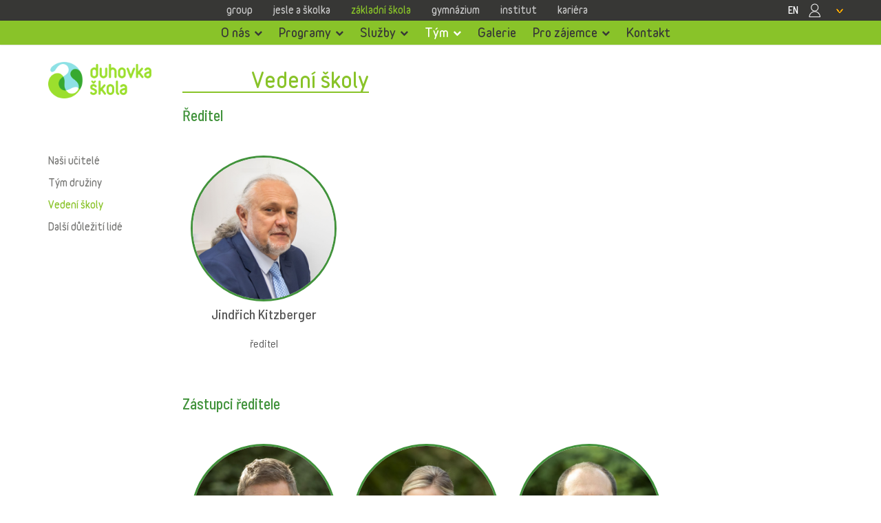

--- FILE ---
content_type: text/html; charset=utf-8
request_url: https://www.duhovkaskola.cz/montessori-skola-praha/vedeni-skoly
body_size: 9328
content:
<!DOCTYPE html>
<html lang="cs-CZ">
    <head>
        <meta charset="utf-8">
        <meta name="viewport" content="width=device-width">
<title>
Vedení školy    | Česko-anglická montessori základní škola Praha
</title>
	<meta lang="cs" name="description" content="">
	<meta lang="cs" name="keywords" content="">        <script>
            DuhovkaAppConfig = {
                lang: "cs"
            };
        </script>
		<link rel="preconnect" href="https://fonts.googleapis.com">
		<link rel="preconnect" href="https://fonts.gstatic.com" crossorigin>
		<link href="https://fonts.googleapis.com/css2?family=Barlow+Semi+Condensed:wght@300;400;500;600;700;900&display=swap" rel="stylesheet">
		
		<link rel="stylesheet" href="/webtemp/webpage.css?v=1756476342">
		<script src="/assets/jquery/dist/jquery.min.js"></script>
		<link rel="apple-touch-icon" sizes="57x57" href="/img/weby/2/favicons/apple-icon-57x57.png">
		<link rel="apple-touch-icon" sizes="60x60" href="/img/weby/2/favicons/apple-icon-60x60.png">
		<link rel="apple-touch-icon" sizes="72x72" href="/img/weby/2/favicons/apple-icon-72x72.png">
		<link rel="apple-touch-icon" sizes="76x76" href="/img/weby/2/favicons/apple-icon-76x76.png">
		<link rel="apple-touch-icon" sizes="114x114" href="/img/weby/2/favicons/apple-icon-114x114.png">
		<link rel="apple-touch-icon" sizes="120x120" href="/img/weby/2/favicons/apple-icon-120x120.png">
		<link rel="apple-touch-icon" sizes="144x144" href="/img/weby/2/favicons/apple-icon-144x144.png">
		<link rel="apple-touch-icon" sizes="152x152" href="/img/weby/2/favicons/apple-icon-152x152.png">
		<link rel="apple-touch-icon" sizes="180x180" href="/img/weby/2/favicons/apple-icon-180x180.png">
		<link rel="icon" type="image/png" sizes="192x192"  href="/img/weby/2/favicons/android-icon-192x192.png">
		<link rel="icon" type="image/png" sizes="32x32" href="/img/weby/2/favicons/favicon-32x32.png">
		<link rel="icon" type="image/png" sizes="96x96" href="/img/weby/2/favicons/favicon-96x96.png">
		<link rel="icon" type="image/png" sizes="16x16" href="/img/weby/2/favicons/favicon-16x16.png">
		
		<link rel="manifest" href="/img/weby/2/favicons/manifest.json">
		<meta name="msapplication-config" content="/img/weby/2/favicons/browserconfig.xml">
		<meta name="msapplication-TileColor" content="#ffffff">
		<meta name="msapplication-TileImage" content="/img/weby/2/favicons/ms-icon-144x144.png">
		<meta name="theme-color" content="#ffffff">
		

			<!-- Google Tag Manager -->
			<script>(function(w,d,s,l,i) { w[l]=w[l]||[];w[l].push( { 'gtm.start':
			new Date().getTime(),event:'gtm.js' } );var f=d.getElementsByTagName(s)[0],
			j=d.createElement(s),dl=l!='dataLayer'?'&l='+l:'';j.async=true;j.src=
			'https://www.googletagmanager.com/gtm.js?id='+i+dl;f.parentNode.insertBefore(j,f);
				} )(window,document,'script','dataLayer',"GTM-NB7C73K");</script>
			<!-- End Google Tag Manager -->
    </head>
    <body>
<script src="/assets/cookieconsent-2.9.2/src/cookieconsent.js"></script>
<script>
	var cookieconsent = initCookieConsent();
	var defaultAr = [];
	defaultAr['analytics_storage'] = 'denied';
	defaultAr['ad_storage'] = 'denied';
	defaultAr['ad_user_data'] = 'denied';
	defaultAr['ad_personalization'] = 'denied';
	if (cookieconsent.get('level')) {
		$.each(cookieconsent.get('level'), function (index, val) {
			if (val === 'analytics') {
				defaultAr['analytics_storage'] = 'granted';
			} else if (val === 'marketing') {
				defaultAr['ad_storage'] = 'granted';
				defaultAr['ad_user_data'] = 'granted'
			} else if (val === 'preferences') {
				defaultAr['ad_personalization'] = 'granted';
			}
		});
	}
	defaultAr['wait_for_update'] = 500;
	window.dataLayer = window.dataLayer || [];

	function gtag() {
		dataLayer.push(arguments);
	}
	gtag('consent', 'default', defaultAr);
</script>
<script>
	/* Nastavím si dataLayer pro gtag */
	window.addEventListener && window.addEventListener('load', function(){
	// obtain cookieconsent plugin
	var cookieconsent = initCookieConsent();
	/* Výchozí nastavení consent - dle cookieconsent */

	// run plugin with config object
     cookieconsent.run({
			autorun : true, 		
			current_lang : "cs",					
			autoclear_cookies : false,	
			page_scripts: true,
			onAccept: function(cookie){
				localStorage.setItem("consentGranted", "true");
				function gtag() { dataLayer.push(arguments); }
				gtag('consent', 'default', defaultAr);

				// Load gtag.js script.
				var gtagScript = document.createElement('script');
				gtagScript.async = true;
				gtagScript.src = 'https://www.googletagmanager.com/gtag/js?id="GTM-NB7C73K"';

				var firstScript = document.getElementsByTagName('script')[0];
				firstScript.parentNode.insertBefore(gtagScript,firstScript);
			},

			onChange: function(cookie, changed_preferences){
		
				updateAr = [];

				$.each(changed_preferences, function( index, val ) {
					if(val === 'analytics'){
						key = 'analytics_storage';
					}else if(val === 'marketing'){
						key = 'ad_storage';
					}else if(val === 'preferences'){
						key = 'ad_personalization';
					}
					if($.inArray(val, cookie.level) !== -1){
						updateAr[key] = 'granted';
						if(val == 'marketing'){
							updateAr['ad_user_data'] = 'granted';
						}
					}else{
						updateAr[key] = 'denied';
						if(val == 'marketing'){
							updateAr['ad_user_data'] = 'denied';
						}
					}
				});	

				localStorage.setItem("consentGranted", "true");
				function gtag() { dataLayer.push(arguments); }

				gtag('consent', 'update', updateAr);

				// Load gtag.js script.
				var gtagScript = document.createElement('script');
				gtagScript.async = true;
				gtagScript.src = 'https://www.googletagmanager.com/gtag/js?id="GTM-NB7C73K"';

				var firstScript = document.getElementsByTagName('script')[0];
				firstScript.parentNode.insertBefore(gtagScript,firstScript);
			},

			gui_options: {
				consent_modal : {
					layout : 'cloud',
					position : 'bottom center',
				},
				settings_modal : {
					layout : 'box',                 // box/bar
					// position : 'left',           // left/right
					transition: 'zoom'             // zoom/slide
				}
			},
			languages : {
			"cs" : {
				consent_modal : {
					description :  "Cookies nám pomáhají zlepšovat náš web, nabídku a služby, které vám poskytujeme."+' <a class="cc-link" href="'+"/ochrana-soukromi-a-vyuzivani-cookies"+'">'+"Zjistit více."+'</a>',
					primary_btn: {
						text: "S tím souhlasím",
						role: 'accept_all'      //'accept_selected' or 'accept_all'
					},
					secondary_btn: {
						text : "Nastavit cookies",
						role : 'settings'       //'settings' or 'accept_necessary'
					}
				},
				settings_modal : {
					title : "Nastavení cookies",
					save_settings_btn :"Nastavit vybrané",
					accept_all_btn : "Povolit vše",
					cookie_table_headers : [
						{ col1: "websites.cookies.table.name" }, 
						{ col2: "websites.cookies.table.owner" }, 
						{ col3: "websites.cookies.table.expiration" }, 
						{ col4: "websites.cookies.table.description" }
					],
					blocks : [
						{
							description: '<p>' + "Cookies jsou malé textové soubory sloužící k větší efektivitě našich webových stránek. Kromě nutných cookies, které umožňují provoz webových stránek, využíváme i další typy cookies. Žádné cookies neukládají vaše osobní údaje." + '<a class="cc-link" href="'+"/ochrana-soukromi-a-vyuzivani-cookies"+'">'+"Více si můžete přečíst zde."+'</a></p><br/><p>'+ "K jejich využívání vás prosíme o váš souhlas." +'</p>'
						},{
							title : "Nutné",
							description: "Nutné cookie pomáhají, aby byla webová stránka použitelná tak, že umožní základní funkce jako navigace stránky a přístup k zabezpečeným sekcím webové stránky. Webová stránka nemůže správně fungovat bez těchto cookies.",
							toggle : {
								value : 'functional',
								enabled : true,
								readonly: true
							},
						},{
							title : "Statistické",
							description: "Statistické cookies nám pomáhají porozumět, jak návštěvníci používají webové stránky. Statiské cookies se sbírají a vyhodnocují anonymně. K třídění a analýze dat používáme službu Google Analytics a tyto soubory cookie sdílíme se společností Google LLC.",
							toggle : {
								value : 'analytics',
								enabled : false,
								readonly: false
							},
						},
						{
							title : "Marketingové",
							description: "Záměrem marketingových cookies je zobrazit reklamu, která je relevantní a zajímavá pro jednotlivého uživatele na jiných webech. V našem případě na sociálních sítích a v sítích společnosti Google.",
							toggle : {
								value : 'marketing',
								enabled : false,
								readonly: false
							},
						},
						{
							title : "Preferenční",
							description: "Povolením tohoto nastavení umožňujete, aby vám provozovatelé reklamních sítí mohli zobrazovat personalizovanou reklamu případně personalizovaný obsah na sociálních sítích a ve výsledcích vyhledávání.",
							toggle : {
								value : 'preferences',
								enabled : false,
								readonly: false
							},
						}
					]
				}
			},
		}
	});
    });
</script>
			<!-- Google Tag Manager (noscript) -->
			<noscript><iframe src="https://www.googletagmanager.com/ns.html?id=GTM-NB7C73K" height="0" width="0" style="display:none;visibility:hidden"></iframe></noscript>
			<!-- End Google Tag Manager (noscript) -->
        <header>
<div class="container-fluid top-menu mobile-container">
	<div class="container sub-container"> 
		<div class="row">
			<nav class="navbar" role="navigation" aria-label="Rozcestník webů institucí">
				<div class="hidden-xs hidden-sm col-lg-1">

				</div>
				<div class="mobile-container col-xs-12 col-sm-10 col-md-10 col-lg-9">
					<div class="navbar-header">
						<div class="visible-xs visible-sm website-2-bg">
							<div class="col-xs-logo">
								<a class="navbar-brand " href="/"><img src="/img/weby/logos/small_icons/2.png" alt="Duhovka - small logo"></a>
							</div>
							<div class="col-xs-toggle">
								<div class="xs-heading">
									duhovka škola
								</div>
								<div class="toggle-wrapper">
								    <div class="lang-switcher hidden">
									<a class="lang visible-xs visible-sm" href="/montessori-skola-praha/vedeni-skoly?do=switchLanguage">EN</a>
								    </div>
								    <button id="menu-toggle-btn" type="button" class="navbar-toggle collapsed" data-toggle="collapse" data-target=".navbar-collapse" aria-expanded="false">
									    <div id="navbar-closed">
										    <span class="sr-only">Toggle navigation</span>
										    <span class="icon-bar"></span>
										    <span class="icon-bar"></span> 
										    <span class="icon-bar"></span>
									    </div>
									    <div id="navbar-opened" class="hidden"> 
										    <span class="sr-only">Toggle navigation</span>
										    <img src="/img/weby/ic-close.png">
									    </div>
								    </button>
								</div>
							</div>
						</div>
					</div>
					<div class="navbar-collapse collapse" id="nav-collapse">
						<ul class="nav navbar-nav hidden-xs hidden-sm">
								    <li><a href="https://www.duhovkagroup.cz/cs" target="_blank" style="">Group</a></li>	
								    <li><a href="https://duhovkaskolka.cz/cs" target="_blank" style="">Jesle a školka</a></li>	
								    <li><a href="https://duhovkaskola.cz/cs"  style="color:#89c329"">Základní škola</a></li>	
								    <li><a href="https://duhovkagymnazium.cz/cs" target="_blank" style="">Gymnázium</a></li>	
								    <li><a href="https://www.montessori-trainings.com/cs" target="_blank" style="">Institut</a></li>	
								    <li><a href="https://duhovka-prace.cz/cs" target="_blank" style="">Kariéra</a></li>	
						</ul>
						<ul class="nav navbar-nav visible-xs visible-sm"> 
						    <li class="websites-collapse-btn dropdown">
							<a href="#" id="websites-collapse" class="dropdown-toggle" data-toggle="dropdown" aria-haspopup="true" aria-expanded="false">
							     <div>Duhovka Weby <span class="arrow"></span></div>
							</a>
							<ul class="dropdown-menu websites-collapse" aria-labelledby="user-menu-dropdown">
								    <li><a href="https://www.duhovkagroup.cz/" target="_blank">Duhovka Group</a></li>	
								    <li><a href="https://duhovkaskolka.cz/" target="_blank">Mateřská škola Duhovka</a></li>	
								    <li><a href="https://duhovkagymnazium.cz/" target="_blank">Gymnázium Duhovka</a></li>	
								    <li><a href="https://www.montessori-trainings.com/" target="_blank">Institut Duhovka</a></li>	
								    <li><a href="https://duhovka-prace.cz/" target="_blank">Kariéra v Duhovce</a></li>	
							</ul>
						    </li>
						    <li class="user-menu dropdown">
							<a href="#" id="user-menu-dropdown" class="dropdown-toggle" data-toggle="dropdown" aria-haspopup="true" aria-expanded="false"><img src="/img/weby/general/user-icon.png" alt="User icon"><div>Přihlášení <span class="arrow"></span></div>
							</a>
							<ul class="dropdown-menu user-menu-content" aria-labelledby="user-menu-dropdown">
								<li><a href="https://zona.duhovkagroup.cz/" target="_blank">Moje Zóna</a></li> 
								<li><a href="https://zsduhovka.edookit.net/" target="_blank">Edookit</a></li> 
							</ul>
						    </li>
						</ul>
					</div>
				</div>
				<div class="col-sm-2 col-md-2 col-lg-2 hidden-xs hidden-sm user-menu-wrapper">
					<ul class="nav navbar-nav navbar-right" role="navigation" aria-label="Jazykové menu">
						<li class="lang-switcher"><a class="lang" href="/montessori-skola-praha/vedeni-skoly?do=switchLanguage">EN</a></li>
						<li class="user-menu dropdown">
						    <a href="#" id="user-menu-dropdown" class="dropdown-toggle" data-toggle="dropdown" aria-haspopup="true" aria-expanded="false">
							<img src="/img/weby/general/user-icon.png" alt="User icon">
						    </a>
						    <ul class="dropdown-menu user-menu-content" aria-labelledby="user-menu-dropdown">
							    <li><a href="https://zona.duhovkagroup.cz/" target="_blank">Moje Zóna</a></li> 
							    <li><a href="https://zsduhovka.edookit.net/" target="_blank">Edookit</a></li> 
						    </ul>
						</li>
					</ul>
				</div>
			</nav>
		</div>
	</div>
</div>	<div class="container-fluid institution-menu mobile-container website-2-bg">
    <nav class="navbar" role="navigation" aria-label="Hlavní navigace webu">
	    <div class="navbar-collapse collapse website-2-bg" id="nav-collapse_2">
		    <ul class="nav navbar-nav menu-web-2">
							<li class="dropdown">
								<a class="dropdown-toggle " data-toggle="dropdown" aria-haspopup="true" aria-expanded="false" href="#" id="category_18"> 
									<div>O nás <span class="arrow"></span></div>
									<i class="fa fa-chevron-down hidden-xs hidden-sm"></i>
								</a>
								<ul class="dropdown-menu website2" aria-labelledby="category_18">
											<li class=""><a href="/montessori-skola-praha/o-skole">O škole</a></li>
											<li class=""><a href="/montessori-skola-praha/hodnoty">Hodnoty Duhovky</a></li>
											<li class=""><a href="/article/montessori">Montessori metoda</a></li> 
											<li class=""><a href="/montessori-skola-praha/cesko-anglicka-skola">Česko-anglická výuka</a></li>
											<li class=""><a href="/montessori-skola-praha/vzdelavaci-plan">Vzdělávací program</a></li>
											<li class=""><a href="/montessori-skola-praha/profil-absolventa">Profil absolventa</a></li>
											<li class=""><a href="/absolventi">Absolventi</a></li>
											<li class=""><a href="/montessori-skola-praha/rodice">Rodiče a přátelé školy</a></li>
											<li class=""><a href="/projekty-dokumenty">Projekty a dokumenty</a></li>
											<li class=""><a href="/montessori-skola-praha/skolska-rada">Školská rada</a></li>
								</ul>
							</li>
							<li class="dropdown">
								<a class="dropdown-toggle " data-toggle="dropdown" aria-haspopup="true" aria-expanded="false" href="#" id="category_19"> 
									<div>Programy <span class="arrow"></span></div>
									<i class="fa fa-chevron-down hidden-xs hidden-sm"></i>
								</a>
								<ul class="dropdown-menu website2" aria-labelledby="category_19">
											<li class=""><a href="/montessori-skola-praha/prvni-stupen">První stupeň</a></li>
											<li class=""><a href="/montessori-skola-praha/druhy-stupen">Druhý stupeň</a></li>
								</ul>
							</li>
							<li class="dropdown">
								<a class="dropdown-toggle " data-toggle="dropdown" aria-haspopup="true" aria-expanded="false" href="#" id="category_20"> 
									<div>Služby <span class="arrow"></span></div>
									<i class="fa fa-chevron-down hidden-xs hidden-sm"></i>
								</a>
								<ul class="dropdown-menu website2" aria-labelledby="category_20">
											<li class=""><a href="/montessori-skola-praha/stravovani">Stravování</a></li>
											<li class=""><a href="/montessori-skola-praha/druzina">Družina</a></li>
											<li class=""><a href="/montessori-skola-praha/krouzky">Kroužky</a></li>
											<li class=""><a href="/montessori-skola-praha/knihovna">Knihovna</a></li>
											<li class=""><a href="/montessori-skola-praha/psychologicke-centrum">Psychologické centrum</a></li>
											<li class=""><a href="/montessori-skola-praha/specialne-pedagogicke-sluzby">Speciálně-pedagogické služby</a></li>
											<li class=""><a href="/pronajem-telocvicny-praha">Pronájem tělocvičny</a></li>
								</ul>
							</li>
							<li class="dropdown">
								<a class="dropdown-toggle active" data-toggle="dropdown" aria-haspopup="true" aria-expanded="false" href="#" id="category_21"> 
									<div>Tým <span class="arrow"></span></div>
									<i class="fa fa-chevron-down hidden-xs hidden-sm"></i>
								</a>
								<ul class="dropdown-menu website2" aria-labelledby="category_21">
											<li class=""><a href="/montessori-skola-praha/ucitele">Naši učitelé</a></li>
											<li class=""><a href="/montessori-skola-praha/druzina-tym">Tým družiny</a></li>
											<li class="active"><a href="/montessori-skola-praha/vedeni-skoly">Vedení školy</a></li>
											<li class=""><a href="/montessori-skola-praha/dalsi-duleziti-lide">Další důležití lidé</a></li>
								</ul>
							</li>
							<li class=" direct-link"><a href="/article/gallery">Galerie</a></li> 
							<li class="dropdown">
								<a class="dropdown-toggle " data-toggle="dropdown" aria-haspopup="true" aria-expanded="false" href="#" id="category_23"> 
									<div>Pro zájemce <span class="arrow"></span></div>
									<i class="fa fa-chevron-down hidden-xs hidden-sm"></i>
								</a>
								<ul class="dropdown-menu website2" aria-labelledby="category_23">
											<li class=""><a href="/montessori-skola-praha/prijimani-1-stupen">Přijímání do 1. stupně</a></li>
											<li class=""><a href="/montessori-skola-praha/prijimani-2-stupen">Přijímání do 2. stupně</a></li>
											<li class=""><a href="/montessori-skola-praha/dny-otevrenych-dveri">Možnosti návštěvy školy</a></li>
											<li class=""><a href="/montessori-skola-praha/prakticke-informace">Praktické informace</a></li>
											<li class=""><a href="/montessori-skola-praha/cenik">Ceník</a></li>
								</ul>
							</li>
				<li class="contact ">
					<a href="/montessori-skola-praha/kontakty">Kontakt</a>
				</li>
		    </ul> 
	    </div>
    </nav>
</div><div id="snippet--flashes"></div>
        </header>
	<div class="content-body-wrapper website-2">
	<div class="container logo-with-title">
		<div class="row">
			<!--<div class="col-xs-12 col-sm-3 col-lg-2 logo vcenter">-->
			    <!--<a href="/"><img src="/img/weby/logos/general//.png" /></a>-->
			<!--/div--><div class="col-xs-12 col-sm-9 col-sm-offset-3 col-lg-10 col-lg-offset-2 title vcenter"> 
				<h1 class="heading website-2">
					Vedení školy
				</h1>
			</div>
		</div>
	</div>
<div class="container template-2">
    <div class="row">
	<div class="col-sm-12 col-md-9 col-md-push-3 col-lg-10 col-lg-push-2 article-cont">
<div class="title-img-wrapper">
</div>
<article class="article" itemscope itemtype="http://schema.org/Article">
    <meta itemprop="name" content="Vedení školy">
    <meta itemprop="datePublished" content="05.06.2022 12:24:00">
<div class="article-body  " itemprop="articleBody">
    
</div>
<div class="employee-section employee-section-33">
    <h3>Ředitel</h3>
    <div class="section-wrapper">
<div class="col-xs-12 col-sm-3">
		<span class="employee-block" role="button" data-toggle="collapse" href="#collapse-33-1" aria-expanded="false" aria-controls="collapse-33-92">
		<div class="img-wrapper">
				<img src="/media/websites/employees/51ikdewjq3y66wp.png" alt="Jindřich Kitzberger" title="Jindřich Kitzberger">
		</div>
		<p class="name hidden-xs">Jindřich Kitzberger</p>
		<p class="name visible-xs">Jindřich Kitzberger</p>
		<p class="web-position">ředitel</p>
		<p class="web-position2"></p>
    </span>
</div>
<div class="collapse employee-info hidden-sm hidden-md hidden-lg" id="collapse-33-1">
    <div class="employee-info-wrap">
		<div class="person-part">
			<div class="hidden-xs col-sm-1 ico">
			<img src="/img/weby/2/general/user_small.png" alt="person icon">
			</div>
			<div class="col-xs-12 col-sm-11 text">
			<p><strong>Proč pracuji v Duhovce</strong></p>
<p>Řídit školu mi vždycky přišlo jako mimořádně smysluplná a zajímavá práce, ale teprve v Duhovce jsem našel prostředí, které poskytuje skvělé podmínky pro budování opravdu moderní školy pro 21.století, prostředí plné inspirativních lidí a neustálých výzev, prostředí bez zbytečných bariér a omezení, prostředí skvěle podporující učení všech dětí.</p>
			</div>
		</div>
		<div class="star-part">
			<div class="hidden-xs col-sm-1 ico">
			<img src="/img/weby/2/general/star.png" alt="star icon">
			</div>
			<div class="col-xs-12 col-sm-11 text">
			<p><strong>Zkušenosti, které mi v práci pomáhají</strong></p>
<p>V práci mi pomáhají mnohaleté zkušenosti s řízením školy i školství, ale také moje dřívější setkávání s moudrými lidmi, kteří se zaměřovali a zaměřují na inovace a alternativy ve vzdělávání. A z pohledu posledních 10 let je to bližší seznámení se systemickým přístupem k práci i životu a samozřejmě i s montessori pedagogikou.</p>
			</div>
		</div>
    </div>
</div>		<div class="collapse common-block hidden-xs">

		</div>
    </div>
    <div class="clearfix"></div>
</div><div class="employee-section employee-section-34">
    <h3>Zástupci ředitele</h3>
    <div class="section-wrapper">
<div class="col-xs-12 col-sm-3">
		<span class="employee-block" role="button" data-toggle="collapse" href="#collapse-34-1" aria-expanded="false" aria-controls="collapse-34-107">
		<div class="img-wrapper">
				<img src="/media/websites/employees/1062091egu4jliwd.jpg" alt="Peter Lauritzen" title="Peter Lauritzen">
		</div>
		<p class="name hidden-xs">Peter Lauritzen</p>
		<p class="name visible-xs">Peter Lauritzen</p>
		<p class="web-position">vedoucí družiny</p>
		<p class="web-position2"></p>
    </span>
</div>
<div class="collapse employee-info hidden-sm hidden-md hidden-lg" id="collapse-34-1">
    <div class="employee-info-wrap">
		<div class="person-part">
			<div class="hidden-xs col-sm-1 ico">
			<img src="/img/weby/2/general/user_small.png" alt="person icon">
			</div>
			<div class="col-xs-12 col-sm-11 text">
			<p><strong>Co mám na Duhovce rád</strong></p>
<p>Náš přístup k výchově a vzdělávání dětí je jedinečný. Montessori metoda se promítá i do práce všech mých kolegů, ať již pracují na jakékoli pozici ve škole. Jsem hrdý na to, že na tom všem mám svůj podíl a v Duhovce své místo. A není to uzavřený případ. Stále se rozvíjíme, stanovujeme si nové cíle, hledáme nové cesty...</p>
			</div>
		</div>
		<div class="star-part">
			<div class="hidden-xs col-sm-1 ico">
			<img src="/img/weby/2/general/star.png" alt="star icon">
			</div>
			<div class="col-xs-12 col-sm-11 text">
			<p><strong>Co mi v mé práci pomáhá</strong></p>
<p>Díky desítkám let stráveným ve vzdělávání jako učitel ve dvou zemích, ředitel školy, trenér, konzultant, učitel družiny a vedoucí družiny a kroužků se potkávají dvě pro mě důležité věci - práce v Duhovce mi umožňuje využívat mou lásku k dětem a zájem o vedení. Cítím se jako ryba ve vodě, když mohu být mezi dětmi, součástí organizace a týmu a pomáhat posouvat Duhovku vpřed ...</p>
			</div>
		</div>
    </div>
</div><div class="col-xs-12 col-sm-3">
		<span class="employee-block" role="button" data-toggle="collapse" href="#collapse-34-2" aria-expanded="false" aria-controls="collapse-34-156">
		<div class="img-wrapper">
				<img src="/media/websites/employees/104ikbp7vjavyete.jpg" alt="Michaela Paulová" title="Michaela Paulová">
		</div>
		<p class="name hidden-xs">Michaela Paulová</p>
		<p class="name visible-xs">Michaela Paulová</p>
		<p class="web-position">zástupkyně ředitele pro 1. stupeň</p>
		<p class="web-position2"></p>
    </span>
</div>
<div class="collapse employee-info hidden-sm hidden-md hidden-lg" id="collapse-34-2">
    <div class="employee-info-wrap">
		<div class="person-part">
			<div class="hidden-xs col-sm-1 ico">
			<img src="/img/weby/2/general/user_small.png" alt="person icon">
			</div>
			<div class="col-xs-12 col-sm-11 text">
			<p><strong>Proč pracuji v Duhovce</strong></p>
<p>Duhovka je skvělý projekt, který nabízí dětem vzdělání pro 21.století. Kombinuje bilingvní přístup, moderní pedagogické postupy, montessori pedagogiku a děti ani učitelé neztrácí jiskru a chuť k učení se ani po absolvování několika let ve školství. Společně s rodiči tvoří Duhovka tým, jehož cílem je neustále posouvat kvalitu vzdělávání dětí nejen v rámci duhovkových institucí.</p>
			</div>
		</div>
		<div class="star-part">
			<div class="hidden-xs col-sm-1 ico">
			<img src="/img/weby/2/general/star.png" alt="star icon">
			</div>
			<div class="col-xs-12 col-sm-11 text">
			<p><strong>Zkušenosti, které mi v práci pomáhají</strong></p>
<p>Při práci v Duhovce mi nejvíce pomáhá vzdělaní v oblasti elementární a montessori pedagogiky, systemické výcviky pro práci s dospělými, praxe ze zahraničí i zahraničních škol, vlastní zkušenosti rodiče při výchově svých bilingvních dětí.</p>
			</div>
		</div>
    </div>
</div><div class="col-xs-12 col-sm-3">
		<span class="employee-block" role="button" data-toggle="collapse" href="#collapse-34-3" aria-expanded="false" aria-controls="collapse-34-72">
		<div class="img-wrapper">
				<img src="/media/websites/employees/105rn9m2n0ob1upe.jpg" alt="Jiří Sadil" title="Jiří Sadil">
		</div>
		<p class="name hidden-xs">Jiří Sadil</p>
		<p class="name visible-xs">Jiří Sadil</p>
		<p class="web-position">zástupce ředitele pro 2. stupeň</p>
		<p class="web-position2"></p>
    </span>
</div>
<div class="collapse employee-info hidden-sm hidden-md hidden-lg" id="collapse-34-3">
    <div class="employee-info-wrap">
		<div class="person-part">
			<div class="hidden-xs col-sm-1 ico">
			<img src="/img/weby/2/general/user_small.png" alt="person icon">
			</div>
			<div class="col-xs-12 col-sm-11 text">
			<p><strong>Proč pracuji v Duhovce</strong></p>
<p>Duhovka je živý, neustále rostoucí organizmus, ve kterém mají všichni, děti i dospělí, neustále možnost rozvíjet a uplatňovat své nápady a každý den se učit spoustu nových věcí.</p>
			</div>
		</div>
		<div class="star-part">
			<div class="hidden-xs col-sm-1 ico">
			<img src="/img/weby/2/general/star.png" alt="star icon">
			</div>
			<div class="col-xs-12 col-sm-11 text">
			<p><strong>Co mi v mé práci pomáhá</strong></p>
<p>Při práci v Duhovce se snažím využívat své odborné vzdělání i své životní zkušenosti. Je důležité být otevřený a ochotný neustále se posouvat kupředu, zlepšovat se ve svých schopnostech. Mezinárodní prostředí a inspirativní kolegové mi pomáhají vidět dále a formovat mé vidění světa. Věřím, že mi to pomáhá být lepším ve své práci.</p>
			</div>
		</div>
    </div>
</div>		<div class="collapse common-block hidden-xs">

		</div>
    </div>
    <div class="clearfix"></div>
</div><script>
    $(function(){
	$(".employee-block").on("click", function() { 
	    employeeBlockClicked = $(this);
	    htmlContent = $(this).parent().next().html();
	    commonBlock = $(this).parent().nextAll('.common-block').first(); 
	    commonBlock.html(htmlContent);
	    if(!$(this).hasClass('active')){
		$('.common-block').hide();
		commonBlock.show();
		$(".employee-block.active").removeClass('active');
		$(this).addClass('active');
		if($(window).width() > 767){
		    $(document.documentElement).animate({
			scrollTop: employeeBlockClicked.offset().top - 150
		    }, 500);
		}else{
		    $('.employee-info.collapse').on('shown.bs.collapse', function () {
			    $(document.documentElement).animate({
				scrollTop: employeeBlockClicked.offset().top - 50
			    }, 500);
		    });
		}
	    }else{ 
	      $(".employee-block.active").removeClass('active');
	      $('.common-block').hide();
	    }
	    $('.employee-info.collapse').on('show.bs.collapse', function () {
		$('.collapse.in').collapse('hide');
	    });
	});
    });    
</script>    <div class="collapse-blocks-wrapper">
	    </div>
    <div class="row article-gallery"></div>
</article>

<div id="fapi-form-block">
</div>	</div>
	<div class="hidden-xs hidden-sm col-md-3 col-sm-pull-9 col-lg-2 col-lg-pull-10">
<nav class="side-menu">
    <div class="logo">
	<a href="/cs"><img src="/img/weby/logos/general/cs/2.png"></a>
    </div>
    <ul class="nav nav-pills nav-stacked">
	
		<li>
			<a href="/montessori-skola-praha/ucitele">
			    Naši učitelé
			</a>
		</li>

		<li>
			<a href="/montessori-skola-praha/druzina-tym">
			    Tým družiny
			</a>
		</li>

		<li class="active">
			<a href="/montessori-skola-praha/vedeni-skoly">
			    Vedení školy
			</a>
		</li>

		<li>
			<a href="/montessori-skola-praha/dalsi-duleziti-lide">
			    Další důležití lidé
			</a>
		</li>
    </ul>
</nav>  	</div>
    </div>
</div>        <footer class="footer-2">
<div class="container foot-cont">
    <div class="row">
<div class="col-xs-12 col-md-2">
    <div class="row">
	<div class="col-xs-12">
	    <a href="/">
		<img class="footer-logo img-responsive" src="/img/weby/logos/white/cs/2.png" alt="Logo Duhovka">
	    </a>
	</div>
    </div>
</div>
<div class="col-xs-12 col-md-2 info">
    <div class="row">
		<div class="col-xs-12">
			<div class="address">
				<p><strong>Základní škola Duhovka, s.r.o.</strong></p>
				<p>Nad Kajetánkou 134/9</p>
				<p>169 00 Praha 6 - Břevnov</p>
				<p><a href="tel:+420 220 303 821">+420 220 303 821</a></p>
				<p><a href="mailto:info@duhovkaskola.cz">info@duhovkaskola.cz</a></p>
			</div>
		</div>
    </div>
    
</div>
<div class="col-xs-12 col-md-2 links-articles hidden-xs">
	<p><a href="/montessori-skola-praha/o-skole">O škole</a></p>
	<p><a href="/montessori-skola-praha/vzdelavaci-plan">Vzdělávací program</a></p>
	<p><a href="/montessori-skola-praha/prvni-stupen">První stupeň</a></p>
	<p><a href="/montessori-skola-praha/druhy-stupen">Druhý stupeň</a></p>
	<p><a href="/montessori-skola-praha/prijimani-1-stupen">Přijímání dětí</a></p>
	<p><a href="/montessori-skola-praha/ucitele">Naši učitelé</a></p>
	<p><a href="/cs/article/gallery">Galerie</a></p>
	<p><a href="/montessori-skola-praha/cenik">Ceník</a></p>
</div>
<div class="col-xs-12 col-sm-2 links hidden-xs">
		<p><a href="https://www.duhovkagroup.cz/cs" target="_blank">Duhovka Group</a></p>
		<p><a href="https://duhovkaskolka.cz/cs" target="_blank">Mateřská škola Duhovka</a></p>
		<p><a href="https://duhovkagymnazium.cz/cs" target="_blank">Gymnázium Duhovka</a></p>
		<p><a href="https://www.montessori-trainings.com/cs" target="_blank">Institut Duhovka</a></p>
		<p><a href="https://duhovka-prace.cz/cs" target="_blank">Kariéra v Duhovce</a></p>
    
</div>
<div class="col-xs-12 col-sm-2 links-articles hidden-xs">
	
</div>		<div class="col-xs-12 col-md-4">
			<div class="row">
			    <div class="col-xs-12 social-media">
				    <p>Sledujte nás</p>
				    <div class="social-media-icons">
						<a href="https://www.instagram.com/duhovka_montessori/" target="_blank">
							<img class="ig-logo" src="/img/weby/ig_footer.png" alt="Instagram link logo">
						</a>
						<a href="https://www.facebook.com/duhovkamontessori/" target="_blank">
							<img class="fb-logo" src="/img/weby/fb_footer.png" alt="Facebook link logo">
						</a>
						<a	href="https://www.linkedin.com/company/duhovka-montessori" target="_blank">
							<i class="fa fa-linkedin-square li-logo" aria-hidden="true"></i>
						</a>
				    </div>
			    </div>
				<div class="col-xs-12 col-sm-12 hidden-xs">
					<p class="m-t-20">
						<a href="/gdpr/2/gdpr_memorandum_2021.pdf" target="_blank" class="personal-data-info">Info o zpracování osobních údajů (GDPR)</a>
					</p>
				</div>
			</div>	
		</div>
		<div class="col-xs-12 copyright">
		    <p><a href="websites.2.footer.legalInfo.link">Informace ze zákona</a></p>
		    <p>© 2022 Základní škola Duhovka, s.r.o. - 2026 </p>
		</div>
    </div>
</div>
<p class="cookies">
		Při poskytování služeb nám pomáhají
		<a href="javascript:void(0);" aria-label="View cookie settings" data-cc="c-settings" aria-haspopup="dialog">soubory cookies</a>.
		
</p>
<p class="whistleblowing">
		<a href="https://www.duhovkagroup.cz/ochrana-oznamovatelu" target="_blank">Ochrana oznamovatelů</a>
</p>
<!-- Support form modal -->
<!--<div class="modal fade" id="supportModal" tabindex="-1" role="dialog" aria-labelledby="exampleModalLabel" aria-hidden="true">
	<div class="modal-dialog" role="document">
		<div class="modal-content">
			<div class="modal-header">
				<h5 class="modal-title"></h5>
				<button type="button" class="close" data-dismiss="modal" aria-label="Close">
					<span aria-hidden="true">&times;</span>
				</button>
			</div>
			<div class="modal-body">
			</div>
		</div>
	</div>
</div>-->
        </footer>
	</div>
		<script src="/webtemp/webpage.js?v=1756476342"></script>

        <script>
            $(function () {
                $(window).scroll(function () {
                    var scroll = $(window).scrollTop();
                    var width = $(window).width();
                    if (scroll > 50 && width >= 768) {
                        $(".mz-header").addClass('short');
                    }
                    if (scroll < 1 && width >= 768) {
                        $(".mz-header").removeClass('short');
                    }
                });
		
		let isSafari = navigator.vendor.match(/apple/i) &&
		!navigator.userAgent.match(/crios/i) &&
		!navigator.userAgent.match(/fxios/i) &&
		!navigator.userAgent.match(/Opera|OPT\//);
				if (isSafari) {
					$('body').addClass('safari');
				} 
		});

		var userAgent = navigator.userAgent.toString().toLowerCase();
		if(userAgent.indexOf('crios') != -1) { $('body').addClass('chrome'); } 
        </script>
    </body>
</html>



--- FILE ---
content_type: text/css
request_url: https://www.duhovkaskola.cz/webtemp/webpage.css?v=1756476342
body_size: 80150
content:
/*!
 * Bootstrap v3.3.7 (http://getbootstrap.com)
 * Copyright 2011-2016 Twitter, Inc.
 * Licensed under MIT (https://github.com/twbs/bootstrap/blob/master/LICENSE)
 *//*! normalize.css v3.0.3 | MIT License | github.com/necolas/normalize.css */html{font-family:sans-serif;-webkit-text-size-adjust:100%;-ms-text-size-adjust:100%}body{margin:0}article,aside,details,figcaption,figure,footer,header,hgroup,main,menu,nav,section,summary{display:block}audio,canvas,progress,video{display:inline-block;vertical-align:baseline}audio:not([controls]){display:none;height:0}[hidden],template{display:none}a{background-color:transparent}a:active,a:hover{outline:0}abbr[title]{border-bottom:1px dotted}b,strong{font-weight:700}dfn{font-style:italic}h1{margin:.67em 0;font-size:2em}mark{color:#000;background:#ff0}small{font-size:80%}sub,sup{position:relative;font-size:75%;line-height:0;vertical-align:baseline}sup{top:-.5em}sub{bottom:-.25em}img{border:0}svg:not(:root){overflow:hidden}figure{margin:1em 40px}hr{height:0;-webkit-box-sizing:content-box;-moz-box-sizing:content-box;box-sizing:content-box}pre{overflow:auto}code,kbd,pre,samp{font-family:monospace,monospace;font-size:1em}button,input,optgroup,select,textarea{margin:0;font:inherit;color:inherit}button{overflow:visible}button,select{text-transform:none}button,html input[type=button],input[type=reset],input[type=submit]{-webkit-appearance:button;cursor:pointer}button[disabled],html input[disabled]{cursor:default}button::-moz-focus-inner,input::-moz-focus-inner{padding:0;border:0}input{line-height:normal}input[type=checkbox],input[type=radio]{-webkit-box-sizing:border-box;-moz-box-sizing:border-box;box-sizing:border-box;padding:0}input[type=number]::-webkit-inner-spin-button,input[type=number]::-webkit-outer-spin-button{height:auto}input[type=search]{-webkit-box-sizing:content-box;-moz-box-sizing:content-box;box-sizing:content-box;-webkit-appearance:textfield}input[type=search]::-webkit-search-cancel-button,input[type=search]::-webkit-search-decoration{-webkit-appearance:none}fieldset{padding:.35em .625em .75em;margin:0 2px;border:1px solid silver}legend{padding:0;border:0}textarea{overflow:auto}optgroup{font-weight:700}table{border-spacing:0;border-collapse:collapse}td,th{padding:0}/*! Source: https://github.com/h5bp/html5-boilerplate/blob/master/src/css/main.css */@media print{*,:after,:before{color:#000!important;text-shadow:none!important;background:0 0!important;-webkit-box-shadow:none!important;box-shadow:none!important}a,a:visited{text-decoration:underline}a[href]:after{content:" (" attr(href) ")"}abbr[title]:after{content:" (" attr(title) ")"}a[href^="javascript:"]:after,a[href^="#"]:after{content:""}blockquote,pre{border:1px solid #999;page-break-inside:avoid}thead{display:table-header-group}img,tr{page-break-inside:avoid}img{max-width:100%!important}h2,h3,p{orphans:3;widows:3}h2,h3{page-break-after:avoid}.navbar{display:none}.btn>.caret,.dropup>.btn>.caret{border-top-color:#000!important}.label{border:1px solid #000}.table{border-collapse:collapse!important}.table td,.table th{background-color:#fff!important}.table-bordered td,.table-bordered th{border:1px solid #ddd!important}}@font-face{font-family:'Glyphicons Halflings';src:url('/../assets/bootstrap/dist/fonts/glyphicons-halflings-regular.eot');src:url('/../assets/bootstrap/dist/fonts/glyphicons-halflings-regular.eot?#iefix') format('embedded-opentype'),url('/../assets/bootstrap/dist/fonts/glyphicons-halflings-regular.woff2') format('woff2'),url('/../assets/bootstrap/dist/fonts/glyphicons-halflings-regular.woff') format('woff'),url('/../assets/bootstrap/dist/fonts/glyphicons-halflings-regular.ttf') format('truetype'),url('/../assets/bootstrap/dist/fonts/glyphicons-halflings-regular.svg#glyphicons_halflingsregular') format('svg')}.glyphicon{position:relative;top:1px;display:inline-block;font-family:'Glyphicons Halflings';font-style:normal;font-weight:400;line-height:1;-webkit-font-smoothing:antialiased;-moz-osx-font-smoothing:grayscale}.glyphicon-asterisk:before{content:"\002a"}.glyphicon-plus:before{content:"\002b"}.glyphicon-eur:before,.glyphicon-euro:before{content:"\20ac"}.glyphicon-minus:before{content:"\2212"}.glyphicon-cloud:before{content:"\2601"}.glyphicon-envelope:before{content:"\2709"}.glyphicon-pencil:before{content:"\270f"}.glyphicon-glass:before{content:"\e001"}.glyphicon-music:before{content:"\e002"}.glyphicon-search:before{content:"\e003"}.glyphicon-heart:before{content:"\e005"}.glyphicon-star:before{content:"\e006"}.glyphicon-star-empty:before{content:"\e007"}.glyphicon-user:before{content:"\e008"}.glyphicon-film:before{content:"\e009"}.glyphicon-th-large:before{content:"\e010"}.glyphicon-th:before{content:"\e011"}.glyphicon-th-list:before{content:"\e012"}.glyphicon-ok:before{content:"\e013"}.glyphicon-remove:before{content:"\e014"}.glyphicon-zoom-in:before{content:"\e015"}.glyphicon-zoom-out:before{content:"\e016"}.glyphicon-off:before{content:"\e017"}.glyphicon-signal:before{content:"\e018"}.glyphicon-cog:before{content:"\e019"}.glyphicon-trash:before{content:"\e020"}.glyphicon-home:before{content:"\e021"}.glyphicon-file:before{content:"\e022"}.glyphicon-time:before{content:"\e023"}.glyphicon-road:before{content:"\e024"}.glyphicon-download-alt:before{content:"\e025"}.glyphicon-download:before{content:"\e026"}.glyphicon-upload:before{content:"\e027"}.glyphicon-inbox:before{content:"\e028"}.glyphicon-play-circle:before{content:"\e029"}.glyphicon-repeat:before{content:"\e030"}.glyphicon-refresh:before{content:"\e031"}.glyphicon-list-alt:before{content:"\e032"}.glyphicon-lock:before{content:"\e033"}.glyphicon-flag:before{content:"\e034"}.glyphicon-headphones:before{content:"\e035"}.glyphicon-volume-off:before{content:"\e036"}.glyphicon-volume-down:before{content:"\e037"}.glyphicon-volume-up:before{content:"\e038"}.glyphicon-qrcode:before{content:"\e039"}.glyphicon-barcode:before{content:"\e040"}.glyphicon-tag:before{content:"\e041"}.glyphicon-tags:before{content:"\e042"}.glyphicon-book:before{content:"\e043"}.glyphicon-bookmark:before{content:"\e044"}.glyphicon-print:before{content:"\e045"}.glyphicon-camera:before{content:"\e046"}.glyphicon-font:before{content:"\e047"}.glyphicon-bold:before{content:"\e048"}.glyphicon-italic:before{content:"\e049"}.glyphicon-text-height:before{content:"\e050"}.glyphicon-text-width:before{content:"\e051"}.glyphicon-align-left:before{content:"\e052"}.glyphicon-align-center:before{content:"\e053"}.glyphicon-align-right:before{content:"\e054"}.glyphicon-align-justify:before{content:"\e055"}.glyphicon-list:before{content:"\e056"}.glyphicon-indent-left:before{content:"\e057"}.glyphicon-indent-right:before{content:"\e058"}.glyphicon-facetime-video:before{content:"\e059"}.glyphicon-picture:before{content:"\e060"}.glyphicon-map-marker:before{content:"\e062"}.glyphicon-adjust:before{content:"\e063"}.glyphicon-tint:before{content:"\e064"}.glyphicon-edit:before{content:"\e065"}.glyphicon-share:before{content:"\e066"}.glyphicon-check:before{content:"\e067"}.glyphicon-move:before{content:"\e068"}.glyphicon-step-backward:before{content:"\e069"}.glyphicon-fast-backward:before{content:"\e070"}.glyphicon-backward:before{content:"\e071"}.glyphicon-play:before{content:"\e072"}.glyphicon-pause:before{content:"\e073"}.glyphicon-stop:before{content:"\e074"}.glyphicon-forward:before{content:"\e075"}.glyphicon-fast-forward:before{content:"\e076"}.glyphicon-step-forward:before{content:"\e077"}.glyphicon-eject:before{content:"\e078"}.glyphicon-chevron-left:before{content:"\e079"}.glyphicon-chevron-right:before{content:"\e080"}.glyphicon-plus-sign:before{content:"\e081"}.glyphicon-minus-sign:before{content:"\e082"}.glyphicon-remove-sign:before{content:"\e083"}.glyphicon-ok-sign:before{content:"\e084"}.glyphicon-question-sign:before{content:"\e085"}.glyphicon-info-sign:before{content:"\e086"}.glyphicon-screenshot:before{content:"\e087"}.glyphicon-remove-circle:before{content:"\e088"}.glyphicon-ok-circle:before{content:"\e089"}.glyphicon-ban-circle:before{content:"\e090"}.glyphicon-arrow-left:before{content:"\e091"}.glyphicon-arrow-right:before{content:"\e092"}.glyphicon-arrow-up:before{content:"\e093"}.glyphicon-arrow-down:before{content:"\e094"}.glyphicon-share-alt:before{content:"\e095"}.glyphicon-resize-full:before{content:"\e096"}.glyphicon-resize-small:before{content:"\e097"}.glyphicon-exclamation-sign:before{content:"\e101"}.glyphicon-gift:before{content:"\e102"}.glyphicon-leaf:before{content:"\e103"}.glyphicon-fire:before{content:"\e104"}.glyphicon-eye-open:before{content:"\e105"}.glyphicon-eye-close:before{content:"\e106"}.glyphicon-warning-sign:before{content:"\e107"}.glyphicon-plane:before{content:"\e108"}.glyphicon-calendar:before{content:"\e109"}.glyphicon-random:before{content:"\e110"}.glyphicon-comment:before{content:"\e111"}.glyphicon-magnet:before{content:"\e112"}.glyphicon-chevron-up:before{content:"\e113"}.glyphicon-chevron-down:before{content:"\e114"}.glyphicon-retweet:before{content:"\e115"}.glyphicon-shopping-cart:before{content:"\e116"}.glyphicon-folder-close:before{content:"\e117"}.glyphicon-folder-open:before{content:"\e118"}.glyphicon-resize-vertical:before{content:"\e119"}.glyphicon-resize-horizontal:before{content:"\e120"}.glyphicon-hdd:before{content:"\e121"}.glyphicon-bullhorn:before{content:"\e122"}.glyphicon-bell:before{content:"\e123"}.glyphicon-certificate:before{content:"\e124"}.glyphicon-thumbs-up:before{content:"\e125"}.glyphicon-thumbs-down:before{content:"\e126"}.glyphicon-hand-right:before{content:"\e127"}.glyphicon-hand-left:before{content:"\e128"}.glyphicon-hand-up:before{content:"\e129"}.glyphicon-hand-down:before{content:"\e130"}.glyphicon-circle-arrow-right:before{content:"\e131"}.glyphicon-circle-arrow-left:before{content:"\e132"}.glyphicon-circle-arrow-up:before{content:"\e133"}.glyphicon-circle-arrow-down:before{content:"\e134"}.glyphicon-globe:before{content:"\e135"}.glyphicon-wrench:before{content:"\e136"}.glyphicon-tasks:before{content:"\e137"}.glyphicon-filter:before{content:"\e138"}.glyphicon-briefcase:before{content:"\e139"}.glyphicon-fullscreen:before{content:"\e140"}.glyphicon-dashboard:before{content:"\e141"}.glyphicon-paperclip:before{content:"\e142"}.glyphicon-heart-empty:before{content:"\e143"}.glyphicon-link:before{content:"\e144"}.glyphicon-phone:before{content:"\e145"}.glyphicon-pushpin:before{content:"\e146"}.glyphicon-usd:before{content:"\e148"}.glyphicon-gbp:before{content:"\e149"}.glyphicon-sort:before{content:"\e150"}.glyphicon-sort-by-alphabet:before{content:"\e151"}.glyphicon-sort-by-alphabet-alt:before{content:"\e152"}.glyphicon-sort-by-order:before{content:"\e153"}.glyphicon-sort-by-order-alt:before{content:"\e154"}.glyphicon-sort-by-attributes:before{content:"\e155"}.glyphicon-sort-by-attributes-alt:before{content:"\e156"}.glyphicon-unchecked:before{content:"\e157"}.glyphicon-expand:before{content:"\e158"}.glyphicon-collapse-down:before{content:"\e159"}.glyphicon-collapse-up:before{content:"\e160"}.glyphicon-log-in:before{content:"\e161"}.glyphicon-flash:before{content:"\e162"}.glyphicon-log-out:before{content:"\e163"}.glyphicon-new-window:before{content:"\e164"}.glyphicon-record:before{content:"\e165"}.glyphicon-save:before{content:"\e166"}.glyphicon-open:before{content:"\e167"}.glyphicon-saved:before{content:"\e168"}.glyphicon-import:before{content:"\e169"}.glyphicon-export:before{content:"\e170"}.glyphicon-send:before{content:"\e171"}.glyphicon-floppy-disk:before{content:"\e172"}.glyphicon-floppy-saved:before{content:"\e173"}.glyphicon-floppy-remove:before{content:"\e174"}.glyphicon-floppy-save:before{content:"\e175"}.glyphicon-floppy-open:before{content:"\e176"}.glyphicon-credit-card:before{content:"\e177"}.glyphicon-transfer:before{content:"\e178"}.glyphicon-cutlery:before{content:"\e179"}.glyphicon-header:before{content:"\e180"}.glyphicon-compressed:before{content:"\e181"}.glyphicon-earphone:before{content:"\e182"}.glyphicon-phone-alt:before{content:"\e183"}.glyphicon-tower:before{content:"\e184"}.glyphicon-stats:before{content:"\e185"}.glyphicon-sd-video:before{content:"\e186"}.glyphicon-hd-video:before{content:"\e187"}.glyphicon-subtitles:before{content:"\e188"}.glyphicon-sound-stereo:before{content:"\e189"}.glyphicon-sound-dolby:before{content:"\e190"}.glyphicon-sound-5-1:before{content:"\e191"}.glyphicon-sound-6-1:before{content:"\e192"}.glyphicon-sound-7-1:before{content:"\e193"}.glyphicon-copyright-mark:before{content:"\e194"}.glyphicon-registration-mark:before{content:"\e195"}.glyphicon-cloud-download:before{content:"\e197"}.glyphicon-cloud-upload:before{content:"\e198"}.glyphicon-tree-conifer:before{content:"\e199"}.glyphicon-tree-deciduous:before{content:"\e200"}.glyphicon-cd:before{content:"\e201"}.glyphicon-save-file:before{content:"\e202"}.glyphicon-open-file:before{content:"\e203"}.glyphicon-level-up:before{content:"\e204"}.glyphicon-copy:before{content:"\e205"}.glyphicon-paste:before{content:"\e206"}.glyphicon-alert:before{content:"\e209"}.glyphicon-equalizer:before{content:"\e210"}.glyphicon-king:before{content:"\e211"}.glyphicon-queen:before{content:"\e212"}.glyphicon-pawn:before{content:"\e213"}.glyphicon-bishop:before{content:"\e214"}.glyphicon-knight:before{content:"\e215"}.glyphicon-baby-formula:before{content:"\e216"}.glyphicon-tent:before{content:"\26fa"}.glyphicon-blackboard:before{content:"\e218"}.glyphicon-bed:before{content:"\e219"}.glyphicon-apple:before{content:"\f8ff"}.glyphicon-erase:before{content:"\e221"}.glyphicon-hourglass:before{content:"\231b"}.glyphicon-lamp:before{content:"\e223"}.glyphicon-duplicate:before{content:"\e224"}.glyphicon-piggy-bank:before{content:"\e225"}.glyphicon-scissors:before{content:"\e226"}.glyphicon-bitcoin:before{content:"\e227"}.glyphicon-btc:before{content:"\e227"}.glyphicon-xbt:before{content:"\e227"}.glyphicon-yen:before{content:"\00a5"}.glyphicon-jpy:before{content:"\00a5"}.glyphicon-ruble:before{content:"\20bd"}.glyphicon-rub:before{content:"\20bd"}.glyphicon-scale:before{content:"\e230"}.glyphicon-ice-lolly:before{content:"\e231"}.glyphicon-ice-lolly-tasted:before{content:"\e232"}.glyphicon-education:before{content:"\e233"}.glyphicon-option-horizontal:before{content:"\e234"}.glyphicon-option-vertical:before{content:"\e235"}.glyphicon-menu-hamburger:before{content:"\e236"}.glyphicon-modal-window:before{content:"\e237"}.glyphicon-oil:before{content:"\e238"}.glyphicon-grain:before{content:"\e239"}.glyphicon-sunglasses:before{content:"\e240"}.glyphicon-text-size:before{content:"\e241"}.glyphicon-text-color:before{content:"\e242"}.glyphicon-text-background:before{content:"\e243"}.glyphicon-object-align-top:before{content:"\e244"}.glyphicon-object-align-bottom:before{content:"\e245"}.glyphicon-object-align-horizontal:before{content:"\e246"}.glyphicon-object-align-left:before{content:"\e247"}.glyphicon-object-align-vertical:before{content:"\e248"}.glyphicon-object-align-right:before{content:"\e249"}.glyphicon-triangle-right:before{content:"\e250"}.glyphicon-triangle-left:before{content:"\e251"}.glyphicon-triangle-bottom:before{content:"\e252"}.glyphicon-triangle-top:before{content:"\e253"}.glyphicon-console:before{content:"\e254"}.glyphicon-superscript:before{content:"\e255"}.glyphicon-subscript:before{content:"\e256"}.glyphicon-menu-left:before{content:"\e257"}.glyphicon-menu-right:before{content:"\e258"}.glyphicon-menu-down:before{content:"\e259"}.glyphicon-menu-up:before{content:"\e260"}*{-webkit-box-sizing:border-box;-moz-box-sizing:border-box;box-sizing:border-box}:after,:before{-webkit-box-sizing:border-box;-moz-box-sizing:border-box;box-sizing:border-box}html{font-size:10px;-webkit-tap-highlight-color:rgba(0,0,0,0)}body{font-family:"Helvetica Neue",Helvetica,Arial,sans-serif;font-size:14px;line-height:1.42857143;color:#333;background-color:#fff}button,input,select,textarea{font-family:inherit;font-size:inherit;line-height:inherit}a{color:#337ab7;text-decoration:none}a:focus,a:hover{color:#23527c;text-decoration:underline}a:focus{outline:5px auto -webkit-focus-ring-color;outline-offset:-2px}figure{margin:0}img{vertical-align:middle}.carousel-inner>.item>a>img,.carousel-inner>.item>img,.img-responsive,.thumbnail a>img,.thumbnail>img{display:block;max-width:100%;height:auto}.img-rounded{border-radius:6px}.img-thumbnail{display:inline-block;max-width:100%;height:auto;padding:4px;line-height:1.42857143;background-color:#fff;border:1px solid #ddd;border-radius:4px;-webkit-transition:all .2s ease-in-out;-o-transition:all .2s ease-in-out;transition:all .2s ease-in-out}.img-circle{border-radius:50%}hr{margin-top:20px;margin-bottom:20px;border:0;border-top:1px solid #eee}.sr-only{position:absolute;width:1px;height:1px;padding:0;margin:-1px;overflow:hidden;clip:rect(0,0,0,0);border:0}.sr-only-focusable:active,.sr-only-focusable:focus{position:static;width:auto;height:auto;margin:0;overflow:visible;clip:auto}[role=button]{cursor:pointer}.h1,.h2,.h3,.h4,.h5,.h6,h1,h2,h3,h4,h5,h6{font-family:inherit;font-weight:500;line-height:1.1;color:inherit}.h1 .small,.h1 small,.h2 .small,.h2 small,.h3 .small,.h3 small,.h4 .small,.h4 small,.h5 .small,.h5 small,.h6 .small,.h6 small,h1 .small,h1 small,h2 .small,h2 small,h3 .small,h3 small,h4 .small,h4 small,h5 .small,h5 small,h6 .small,h6 small{font-weight:400;line-height:1;color:#777}.h1,.h2,.h3,h1,h2,h3{margin-top:20px;margin-bottom:10px}.h1 .small,.h1 small,.h2 .small,.h2 small,.h3 .small,.h3 small,h1 .small,h1 small,h2 .small,h2 small,h3 .small,h3 small{font-size:65%}.h4,.h5,.h6,h4,h5,h6{margin-top:10px;margin-bottom:10px}.h4 .small,.h4 small,.h5 .small,.h5 small,.h6 .small,.h6 small,h4 .small,h4 small,h5 .small,h5 small,h6 .small,h6 small{font-size:75%}.h1,h1{font-size:36px}.h2,h2{font-size:30px}.h3,h3{font-size:24px}.h4,h4{font-size:18px}.h5,h5{font-size:14px}.h6,h6{font-size:12px}p{margin:0 0 10px}.lead{margin-bottom:20px;font-size:16px;font-weight:300;line-height:1.4}@media (min-width:768px){.lead{font-size:21px}}.small,small{font-size:85%}.mark,mark{padding:.2em;background-color:#fcf8e3}.text-left{text-align:left}.text-right{text-align:right}.text-center{text-align:center}.text-justify{text-align:justify}.text-nowrap{white-space:nowrap}.text-lowercase{text-transform:lowercase}.text-uppercase{text-transform:uppercase}.text-capitalize{text-transform:capitalize}.text-muted{color:#777}.text-primary{color:#337ab7}a.text-primary:focus,a.text-primary:hover{color:#286090}.text-success{color:#3c763d}a.text-success:focus,a.text-success:hover{color:#2b542c}.text-info{color:#31708f}a.text-info:focus,a.text-info:hover{color:#245269}.text-warning{color:#8a6d3b}a.text-warning:focus,a.text-warning:hover{color:#66512c}.text-danger{color:#a94442}a.text-danger:focus,a.text-danger:hover{color:#843534}.bg-primary{color:#fff;background-color:#337ab7}a.bg-primary:focus,a.bg-primary:hover{background-color:#286090}.bg-success{background-color:#dff0d8}a.bg-success:focus,a.bg-success:hover{background-color:#c1e2b3}.bg-info{background-color:#d9edf7}a.bg-info:focus,a.bg-info:hover{background-color:#afd9ee}.bg-warning{background-color:#fcf8e3}a.bg-warning:focus,a.bg-warning:hover{background-color:#f7ecb5}.bg-danger{background-color:#f2dede}a.bg-danger:focus,a.bg-danger:hover{background-color:#e4b9b9}.page-header{padding-bottom:9px;margin:40px 0 20px;border-bottom:1px solid #eee}ol,ul{margin-top:0;margin-bottom:10px}ol ol,ol ul,ul ol,ul ul{margin-bottom:0}.list-unstyled{padding-left:0;list-style:none}.list-inline{padding-left:0;margin-left:-5px;list-style:none}.list-inline>li{display:inline-block;padding-right:5px;padding-left:5px}dl{margin-top:0;margin-bottom:20px}dd,dt{line-height:1.42857143}dt{font-weight:700}dd{margin-left:0}@media (min-width:768px){.dl-horizontal dt{float:left;width:160px;overflow:hidden;clear:left;text-align:right;text-overflow:ellipsis;white-space:nowrap}.dl-horizontal dd{margin-left:180px}}abbr[data-original-title],abbr[title]{cursor:help;border-bottom:1px dotted #777}.initialism{font-size:90%;text-transform:uppercase}blockquote{padding:10px 20px;margin:0 0 20px;font-size:17.5px;border-left:5px solid #eee}blockquote ol:last-child,blockquote p:last-child,blockquote ul:last-child{margin-bottom:0}blockquote .small,blockquote footer,blockquote small{display:block;font-size:80%;line-height:1.42857143;color:#777}blockquote .small:before,blockquote footer:before,blockquote small:before{content:'\2014 \00A0'}.blockquote-reverse,blockquote.pull-right{padding-right:15px;padding-left:0;text-align:right;border-right:5px solid #eee;border-left:0}.blockquote-reverse .small:before,.blockquote-reverse footer:before,.blockquote-reverse small:before,blockquote.pull-right .small:before,blockquote.pull-right footer:before,blockquote.pull-right small:before{content:''}.blockquote-reverse .small:after,.blockquote-reverse footer:after,.blockquote-reverse small:after,blockquote.pull-right .small:after,blockquote.pull-right footer:after,blockquote.pull-right small:after{content:'\00A0 \2014'}address{margin-bottom:20px;font-style:normal;line-height:1.42857143}code,kbd,pre,samp{font-family:Menlo,Monaco,Consolas,"Courier New",monospace}code{padding:2px 4px;font-size:90%;color:#c7254e;background-color:#f9f2f4;border-radius:4px}kbd{padding:2px 4px;font-size:90%;color:#fff;background-color:#333;border-radius:3px;-webkit-box-shadow:inset 0 -1px 0 rgba(0,0,0,.25);box-shadow:inset 0 -1px 0 rgba(0,0,0,.25)}kbd kbd{padding:0;font-size:100%;font-weight:700;-webkit-box-shadow:none;box-shadow:none}pre{display:block;padding:9.5px;margin:0 0 10px;font-size:13px;line-height:1.42857143;color:#333;word-break:break-all;word-wrap:break-word;background-color:#f5f5f5;border:1px solid #ccc;border-radius:4px}pre code{padding:0;font-size:inherit;color:inherit;white-space:pre-wrap;background-color:transparent;border-radius:0}.pre-scrollable{max-height:340px;overflow-y:scroll}.container{padding-right:15px;padding-left:15px;margin-right:auto;margin-left:auto}@media (min-width:768px){.container{width:750px}}@media (min-width:992px){.container{width:970px}}@media (min-width:1200px){.container{width:1170px}}.container-fluid{padding-right:15px;padding-left:15px;margin-right:auto;margin-left:auto}.row{margin-right:-15px;margin-left:-15px}.col-lg-1,.col-lg-10,.col-lg-11,.col-lg-12,.col-lg-2,.col-lg-3,.col-lg-4,.col-lg-5,.col-lg-6,.col-lg-7,.col-lg-8,.col-lg-9,.col-md-1,.col-md-10,.col-md-11,.col-md-12,.col-md-2,.col-md-3,.col-md-4,.col-md-5,.col-md-6,.col-md-7,.col-md-8,.col-md-9,.col-sm-1,.col-sm-10,.col-sm-11,.col-sm-12,.col-sm-2,.col-sm-3,.col-sm-4,.col-sm-5,.col-sm-6,.col-sm-7,.col-sm-8,.col-sm-9,.col-xs-1,.col-xs-10,.col-xs-11,.col-xs-12,.col-xs-2,.col-xs-3,.col-xs-4,.col-xs-5,.col-xs-6,.col-xs-7,.col-xs-8,.col-xs-9{position:relative;min-height:1px;padding-right:15px;padding-left:15px}.col-xs-1,.col-xs-10,.col-xs-11,.col-xs-12,.col-xs-2,.col-xs-3,.col-xs-4,.col-xs-5,.col-xs-6,.col-xs-7,.col-xs-8,.col-xs-9{float:left}.col-xs-12{width:100%}.col-xs-11{width:91.66666667%}.col-xs-10{width:83.33333333%}.col-xs-9{width:75%}.col-xs-8{width:66.66666667%}.col-xs-7{width:58.33333333%}.col-xs-6{width:50%}.col-xs-5{width:41.66666667%}.col-xs-4{width:33.33333333%}.col-xs-3{width:25%}.col-xs-2{width:16.66666667%}.col-xs-1{width:8.33333333%}.col-xs-pull-12{right:100%}.col-xs-pull-11{right:91.66666667%}.col-xs-pull-10{right:83.33333333%}.col-xs-pull-9{right:75%}.col-xs-pull-8{right:66.66666667%}.col-xs-pull-7{right:58.33333333%}.col-xs-pull-6{right:50%}.col-xs-pull-5{right:41.66666667%}.col-xs-pull-4{right:33.33333333%}.col-xs-pull-3{right:25%}.col-xs-pull-2{right:16.66666667%}.col-xs-pull-1{right:8.33333333%}.col-xs-pull-0{right:auto}.col-xs-push-12{left:100%}.col-xs-push-11{left:91.66666667%}.col-xs-push-10{left:83.33333333%}.col-xs-push-9{left:75%}.col-xs-push-8{left:66.66666667%}.col-xs-push-7{left:58.33333333%}.col-xs-push-6{left:50%}.col-xs-push-5{left:41.66666667%}.col-xs-push-4{left:33.33333333%}.col-xs-push-3{left:25%}.col-xs-push-2{left:16.66666667%}.col-xs-push-1{left:8.33333333%}.col-xs-push-0{left:auto}.col-xs-offset-12{margin-left:100%}.col-xs-offset-11{margin-left:91.66666667%}.col-xs-offset-10{margin-left:83.33333333%}.col-xs-offset-9{margin-left:75%}.col-xs-offset-8{margin-left:66.66666667%}.col-xs-offset-7{margin-left:58.33333333%}.col-xs-offset-6{margin-left:50%}.col-xs-offset-5{margin-left:41.66666667%}.col-xs-offset-4{margin-left:33.33333333%}.col-xs-offset-3{margin-left:25%}.col-xs-offset-2{margin-left:16.66666667%}.col-xs-offset-1{margin-left:8.33333333%}.col-xs-offset-0{margin-left:0}@media (min-width:768px){.col-sm-1,.col-sm-10,.col-sm-11,.col-sm-12,.col-sm-2,.col-sm-3,.col-sm-4,.col-sm-5,.col-sm-6,.col-sm-7,.col-sm-8,.col-sm-9{float:left}.col-sm-12{width:100%}.col-sm-11{width:91.66666667%}.col-sm-10{width:83.33333333%}.col-sm-9{width:75%}.col-sm-8{width:66.66666667%}.col-sm-7{width:58.33333333%}.col-sm-6{width:50%}.col-sm-5{width:41.66666667%}.col-sm-4{width:33.33333333%}.col-sm-3{width:25%}.col-sm-2{width:16.66666667%}.col-sm-1{width:8.33333333%}.col-sm-pull-12{right:100%}.col-sm-pull-11{right:91.66666667%}.col-sm-pull-10{right:83.33333333%}.col-sm-pull-9{right:75%}.col-sm-pull-8{right:66.66666667%}.col-sm-pull-7{right:58.33333333%}.col-sm-pull-6{right:50%}.col-sm-pull-5{right:41.66666667%}.col-sm-pull-4{right:33.33333333%}.col-sm-pull-3{right:25%}.col-sm-pull-2{right:16.66666667%}.col-sm-pull-1{right:8.33333333%}.col-sm-pull-0{right:auto}.col-sm-push-12{left:100%}.col-sm-push-11{left:91.66666667%}.col-sm-push-10{left:83.33333333%}.col-sm-push-9{left:75%}.col-sm-push-8{left:66.66666667%}.col-sm-push-7{left:58.33333333%}.col-sm-push-6{left:50%}.col-sm-push-5{left:41.66666667%}.col-sm-push-4{left:33.33333333%}.col-sm-push-3{left:25%}.col-sm-push-2{left:16.66666667%}.col-sm-push-1{left:8.33333333%}.col-sm-push-0{left:auto}.col-sm-offset-12{margin-left:100%}.col-sm-offset-11{margin-left:91.66666667%}.col-sm-offset-10{margin-left:83.33333333%}.col-sm-offset-9{margin-left:75%}.col-sm-offset-8{margin-left:66.66666667%}.col-sm-offset-7{margin-left:58.33333333%}.col-sm-offset-6{margin-left:50%}.col-sm-offset-5{margin-left:41.66666667%}.col-sm-offset-4{margin-left:33.33333333%}.col-sm-offset-3{margin-left:25%}.col-sm-offset-2{margin-left:16.66666667%}.col-sm-offset-1{margin-left:8.33333333%}.col-sm-offset-0{margin-left:0}}@media (min-width:992px){.col-md-1,.col-md-10,.col-md-11,.col-md-12,.col-md-2,.col-md-3,.col-md-4,.col-md-5,.col-md-6,.col-md-7,.col-md-8,.col-md-9{float:left}.col-md-12{width:100%}.col-md-11{width:91.66666667%}.col-md-10{width:83.33333333%}.col-md-9{width:75%}.col-md-8{width:66.66666667%}.col-md-7{width:58.33333333%}.col-md-6{width:50%}.col-md-5{width:41.66666667%}.col-md-4{width:33.33333333%}.col-md-3{width:25%}.col-md-2{width:16.66666667%}.col-md-1{width:8.33333333%}.col-md-pull-12{right:100%}.col-md-pull-11{right:91.66666667%}.col-md-pull-10{right:83.33333333%}.col-md-pull-9{right:75%}.col-md-pull-8{right:66.66666667%}.col-md-pull-7{right:58.33333333%}.col-md-pull-6{right:50%}.col-md-pull-5{right:41.66666667%}.col-md-pull-4{right:33.33333333%}.col-md-pull-3{right:25%}.col-md-pull-2{right:16.66666667%}.col-md-pull-1{right:8.33333333%}.col-md-pull-0{right:auto}.col-md-push-12{left:100%}.col-md-push-11{left:91.66666667%}.col-md-push-10{left:83.33333333%}.col-md-push-9{left:75%}.col-md-push-8{left:66.66666667%}.col-md-push-7{left:58.33333333%}.col-md-push-6{left:50%}.col-md-push-5{left:41.66666667%}.col-md-push-4{left:33.33333333%}.col-md-push-3{left:25%}.col-md-push-2{left:16.66666667%}.col-md-push-1{left:8.33333333%}.col-md-push-0{left:auto}.col-md-offset-12{margin-left:100%}.col-md-offset-11{margin-left:91.66666667%}.col-md-offset-10{margin-left:83.33333333%}.col-md-offset-9{margin-left:75%}.col-md-offset-8{margin-left:66.66666667%}.col-md-offset-7{margin-left:58.33333333%}.col-md-offset-6{margin-left:50%}.col-md-offset-5{margin-left:41.66666667%}.col-md-offset-4{margin-left:33.33333333%}.col-md-offset-3{margin-left:25%}.col-md-offset-2{margin-left:16.66666667%}.col-md-offset-1{margin-left:8.33333333%}.col-md-offset-0{margin-left:0}}@media (min-width:1200px){.col-lg-1,.col-lg-10,.col-lg-11,.col-lg-12,.col-lg-2,.col-lg-3,.col-lg-4,.col-lg-5,.col-lg-6,.col-lg-7,.col-lg-8,.col-lg-9{float:left}.col-lg-12{width:100%}.col-lg-11{width:91.66666667%}.col-lg-10{width:83.33333333%}.col-lg-9{width:75%}.col-lg-8{width:66.66666667%}.col-lg-7{width:58.33333333%}.col-lg-6{width:50%}.col-lg-5{width:41.66666667%}.col-lg-4{width:33.33333333%}.col-lg-3{width:25%}.col-lg-2{width:16.66666667%}.col-lg-1{width:8.33333333%}.col-lg-pull-12{right:100%}.col-lg-pull-11{right:91.66666667%}.col-lg-pull-10{right:83.33333333%}.col-lg-pull-9{right:75%}.col-lg-pull-8{right:66.66666667%}.col-lg-pull-7{right:58.33333333%}.col-lg-pull-6{right:50%}.col-lg-pull-5{right:41.66666667%}.col-lg-pull-4{right:33.33333333%}.col-lg-pull-3{right:25%}.col-lg-pull-2{right:16.66666667%}.col-lg-pull-1{right:8.33333333%}.col-lg-pull-0{right:auto}.col-lg-push-12{left:100%}.col-lg-push-11{left:91.66666667%}.col-lg-push-10{left:83.33333333%}.col-lg-push-9{left:75%}.col-lg-push-8{left:66.66666667%}.col-lg-push-7{left:58.33333333%}.col-lg-push-6{left:50%}.col-lg-push-5{left:41.66666667%}.col-lg-push-4{left:33.33333333%}.col-lg-push-3{left:25%}.col-lg-push-2{left:16.66666667%}.col-lg-push-1{left:8.33333333%}.col-lg-push-0{left:auto}.col-lg-offset-12{margin-left:100%}.col-lg-offset-11{margin-left:91.66666667%}.col-lg-offset-10{margin-left:83.33333333%}.col-lg-offset-9{margin-left:75%}.col-lg-offset-8{margin-left:66.66666667%}.col-lg-offset-7{margin-left:58.33333333%}.col-lg-offset-6{margin-left:50%}.col-lg-offset-5{margin-left:41.66666667%}.col-lg-offset-4{margin-left:33.33333333%}.col-lg-offset-3{margin-left:25%}.col-lg-offset-2{margin-left:16.66666667%}.col-lg-offset-1{margin-left:8.33333333%}.col-lg-offset-0{margin-left:0}}table{background-color:transparent}caption{padding-top:8px;padding-bottom:8px;color:#777;text-align:left}th{text-align:left}.table{width:100%;max-width:100%;margin-bottom:20px}.table>tbody>tr>td,.table>tbody>tr>th,.table>tfoot>tr>td,.table>tfoot>tr>th,.table>thead>tr>td,.table>thead>tr>th{padding:8px;line-height:1.42857143;vertical-align:top;border-top:1px solid #ddd}.table>thead>tr>th{vertical-align:bottom;border-bottom:2px solid #ddd}.table>caption+thead>tr:first-child>td,.table>caption+thead>tr:first-child>th,.table>colgroup+thead>tr:first-child>td,.table>colgroup+thead>tr:first-child>th,.table>thead:first-child>tr:first-child>td,.table>thead:first-child>tr:first-child>th{border-top:0}.table>tbody+tbody{border-top:2px solid #ddd}.table .table{background-color:#fff}.table-condensed>tbody>tr>td,.table-condensed>tbody>tr>th,.table-condensed>tfoot>tr>td,.table-condensed>tfoot>tr>th,.table-condensed>thead>tr>td,.table-condensed>thead>tr>th{padding:5px}.table-bordered{border:1px solid #ddd}.table-bordered>tbody>tr>td,.table-bordered>tbody>tr>th,.table-bordered>tfoot>tr>td,.table-bordered>tfoot>tr>th,.table-bordered>thead>tr>td,.table-bordered>thead>tr>th{border:1px solid #ddd}.table-bordered>thead>tr>td,.table-bordered>thead>tr>th{border-bottom-width:2px}.table-striped>tbody>tr:nth-of-type(odd){background-color:#f9f9f9}.table-hover>tbody>tr:hover{background-color:#f5f5f5}table col[class*=col-]{position:static;display:table-column;float:none}table td[class*=col-],table th[class*=col-]{position:static;display:table-cell;float:none}.table>tbody>tr.active>td,.table>tbody>tr.active>th,.table>tbody>tr>td.active,.table>tbody>tr>th.active,.table>tfoot>tr.active>td,.table>tfoot>tr.active>th,.table>tfoot>tr>td.active,.table>tfoot>tr>th.active,.table>thead>tr.active>td,.table>thead>tr.active>th,.table>thead>tr>td.active,.table>thead>tr>th.active{background-color:#f5f5f5}.table-hover>tbody>tr.active:hover>td,.table-hover>tbody>tr.active:hover>th,.table-hover>tbody>tr:hover>.active,.table-hover>tbody>tr>td.active:hover,.table-hover>tbody>tr>th.active:hover{background-color:#e8e8e8}.table>tbody>tr.success>td,.table>tbody>tr.success>th,.table>tbody>tr>td.success,.table>tbody>tr>th.success,.table>tfoot>tr.success>td,.table>tfoot>tr.success>th,.table>tfoot>tr>td.success,.table>tfoot>tr>th.success,.table>thead>tr.success>td,.table>thead>tr.success>th,.table>thead>tr>td.success,.table>thead>tr>th.success{background-color:#dff0d8}.table-hover>tbody>tr.success:hover>td,.table-hover>tbody>tr.success:hover>th,.table-hover>tbody>tr:hover>.success,.table-hover>tbody>tr>td.success:hover,.table-hover>tbody>tr>th.success:hover{background-color:#d0e9c6}.table>tbody>tr.info>td,.table>tbody>tr.info>th,.table>tbody>tr>td.info,.table>tbody>tr>th.info,.table>tfoot>tr.info>td,.table>tfoot>tr.info>th,.table>tfoot>tr>td.info,.table>tfoot>tr>th.info,.table>thead>tr.info>td,.table>thead>tr.info>th,.table>thead>tr>td.info,.table>thead>tr>th.info{background-color:#d9edf7}.table-hover>tbody>tr.info:hover>td,.table-hover>tbody>tr.info:hover>th,.table-hover>tbody>tr:hover>.info,.table-hover>tbody>tr>td.info:hover,.table-hover>tbody>tr>th.info:hover{background-color:#c4e3f3}.table>tbody>tr.warning>td,.table>tbody>tr.warning>th,.table>tbody>tr>td.warning,.table>tbody>tr>th.warning,.table>tfoot>tr.warning>td,.table>tfoot>tr.warning>th,.table>tfoot>tr>td.warning,.table>tfoot>tr>th.warning,.table>thead>tr.warning>td,.table>thead>tr.warning>th,.table>thead>tr>td.warning,.table>thead>tr>th.warning{background-color:#fcf8e3}.table-hover>tbody>tr.warning:hover>td,.table-hover>tbody>tr.warning:hover>th,.table-hover>tbody>tr:hover>.warning,.table-hover>tbody>tr>td.warning:hover,.table-hover>tbody>tr>th.warning:hover{background-color:#faf2cc}.table>tbody>tr.danger>td,.table>tbody>tr.danger>th,.table>tbody>tr>td.danger,.table>tbody>tr>th.danger,.table>tfoot>tr.danger>td,.table>tfoot>tr.danger>th,.table>tfoot>tr>td.danger,.table>tfoot>tr>th.danger,.table>thead>tr.danger>td,.table>thead>tr.danger>th,.table>thead>tr>td.danger,.table>thead>tr>th.danger{background-color:#f2dede}.table-hover>tbody>tr.danger:hover>td,.table-hover>tbody>tr.danger:hover>th,.table-hover>tbody>tr:hover>.danger,.table-hover>tbody>tr>td.danger:hover,.table-hover>tbody>tr>th.danger:hover{background-color:#ebcccc}.table-responsive{min-height:.01%;overflow-x:auto}@media screen and (max-width:767px){.table-responsive{width:100%;margin-bottom:15px;overflow-y:hidden;-ms-overflow-style:-ms-autohiding-scrollbar;border:1px solid #ddd}.table-responsive>.table{margin-bottom:0}.table-responsive>.table>tbody>tr>td,.table-responsive>.table>tbody>tr>th,.table-responsive>.table>tfoot>tr>td,.table-responsive>.table>tfoot>tr>th,.table-responsive>.table>thead>tr>td,.table-responsive>.table>thead>tr>th{white-space:nowrap}.table-responsive>.table-bordered{border:0}.table-responsive>.table-bordered>tbody>tr>td:first-child,.table-responsive>.table-bordered>tbody>tr>th:first-child,.table-responsive>.table-bordered>tfoot>tr>td:first-child,.table-responsive>.table-bordered>tfoot>tr>th:first-child,.table-responsive>.table-bordered>thead>tr>td:first-child,.table-responsive>.table-bordered>thead>tr>th:first-child{border-left:0}.table-responsive>.table-bordered>tbody>tr>td:last-child,.table-responsive>.table-bordered>tbody>tr>th:last-child,.table-responsive>.table-bordered>tfoot>tr>td:last-child,.table-responsive>.table-bordered>tfoot>tr>th:last-child,.table-responsive>.table-bordered>thead>tr>td:last-child,.table-responsive>.table-bordered>thead>tr>th:last-child{border-right:0}.table-responsive>.table-bordered>tbody>tr:last-child>td,.table-responsive>.table-bordered>tbody>tr:last-child>th,.table-responsive>.table-bordered>tfoot>tr:last-child>td,.table-responsive>.table-bordered>tfoot>tr:last-child>th{border-bottom:0}}fieldset{min-width:0;padding:0;margin:0;border:0}legend{display:block;width:100%;padding:0;margin-bottom:20px;font-size:21px;line-height:inherit;color:#333;border:0;border-bottom:1px solid #e5e5e5}label{display:inline-block;max-width:100%;margin-bottom:5px;font-weight:700}input[type=search]{-webkit-box-sizing:border-box;-moz-box-sizing:border-box;box-sizing:border-box}input[type=checkbox],input[type=radio]{margin:4px 0 0;margin-top:1px\9;line-height:normal}input[type=file]{display:block}input[type=range]{display:block;width:100%}select[multiple],select[size]{height:auto}input[type=file]:focus,input[type=checkbox]:focus,input[type=radio]:focus{outline:5px auto -webkit-focus-ring-color;outline-offset:-2px}output{display:block;padding-top:7px;font-size:14px;line-height:1.42857143;color:#555}.form-control{display:block;width:100%;height:34px;padding:6px 12px;font-size:14px;line-height:1.42857143;color:#555;background-color:#fff;background-image:none;border:1px solid #ccc;border-radius:4px;-webkit-box-shadow:inset 0 1px 1px rgba(0,0,0,.075);box-shadow:inset 0 1px 1px rgba(0,0,0,.075);-webkit-transition:border-color ease-in-out .15s,-webkit-box-shadow ease-in-out .15s;-o-transition:border-color ease-in-out .15s,box-shadow ease-in-out .15s;transition:border-color ease-in-out .15s,box-shadow ease-in-out .15s}.form-control:focus{border-color:#66afe9;outline:0;-webkit-box-shadow:inset 0 1px 1px rgba(0,0,0,.075),0 0 8px rgba(102,175,233,.6);box-shadow:inset 0 1px 1px rgba(0,0,0,.075),0 0 8px rgba(102,175,233,.6)}.form-control::-moz-placeholder{color:#999;opacity:1}.form-control:-ms-input-placeholder{color:#999}.form-control::-webkit-input-placeholder{color:#999}.form-control::-ms-expand{background-color:transparent;border:0}.form-control[disabled],.form-control[readonly],fieldset[disabled] .form-control{background-color:#eee;opacity:1}.form-control[disabled],fieldset[disabled] .form-control{cursor:not-allowed}textarea.form-control{height:auto}input[type=search]{-webkit-appearance:none}@media screen and (-webkit-min-device-pixel-ratio:0){input[type=date].form-control,input[type=time].form-control,input[type=datetime-local].form-control,input[type=month].form-control{line-height:34px}.input-group-sm input[type=date],.input-group-sm input[type=time],.input-group-sm input[type=datetime-local],.input-group-sm input[type=month],input[type=date].input-sm,input[type=time].input-sm,input[type=datetime-local].input-sm,input[type=month].input-sm{line-height:30px}.input-group-lg input[type=date],.input-group-lg input[type=time],.input-group-lg input[type=datetime-local],.input-group-lg input[type=month],input[type=date].input-lg,input[type=time].input-lg,input[type=datetime-local].input-lg,input[type=month].input-lg{line-height:46px}}.form-group{margin-bottom:15px}.checkbox,.radio{position:relative;display:block;margin-top:10px;margin-bottom:10px}.checkbox label,.radio label{min-height:20px;padding-left:20px;margin-bottom:0;font-weight:400;cursor:pointer}.checkbox input[type=checkbox],.checkbox-inline input[type=checkbox],.radio input[type=radio],.radio-inline input[type=radio]{position:absolute;margin-top:4px\9;margin-left:-20px}.checkbox+.checkbox,.radio+.radio{margin-top:-5px}.checkbox-inline,.radio-inline{position:relative;display:inline-block;padding-left:20px;margin-bottom:0;font-weight:400;vertical-align:middle;cursor:pointer}.checkbox-inline+.checkbox-inline,.radio-inline+.radio-inline{margin-top:0;margin-left:10px}fieldset[disabled] input[type=checkbox],fieldset[disabled] input[type=radio],input[type=checkbox].disabled,input[type=checkbox][disabled],input[type=radio].disabled,input[type=radio][disabled]{cursor:not-allowed}.checkbox-inline.disabled,.radio-inline.disabled,fieldset[disabled] .checkbox-inline,fieldset[disabled] .radio-inline{cursor:not-allowed}.checkbox.disabled label,.radio.disabled label,fieldset[disabled] .checkbox label,fieldset[disabled] .radio label{cursor:not-allowed}.form-control-static{min-height:34px;padding-top:7px;padding-bottom:7px;margin-bottom:0}.form-control-static.input-lg,.form-control-static.input-sm{padding-right:0;padding-left:0}.input-sm{height:30px;padding:5px 10px;font-size:12px;line-height:1.5;border-radius:3px}select.input-sm{height:30px;line-height:30px}select[multiple].input-sm,textarea.input-sm{height:auto}.form-group-sm .form-control{height:30px;padding:5px 10px;font-size:12px;line-height:1.5;border-radius:3px}.form-group-sm select.form-control{height:30px;line-height:30px}.form-group-sm select[multiple].form-control,.form-group-sm textarea.form-control{height:auto}.form-group-sm .form-control-static{height:30px;min-height:32px;padding:6px 10px;font-size:12px;line-height:1.5}.input-lg{height:46px;padding:10px 16px;font-size:18px;line-height:1.3333333;border-radius:6px}select.input-lg{height:46px;line-height:46px}select[multiple].input-lg,textarea.input-lg{height:auto}.form-group-lg .form-control{height:46px;padding:10px 16px;font-size:18px;line-height:1.3333333;border-radius:6px}.form-group-lg select.form-control{height:46px;line-height:46px}.form-group-lg select[multiple].form-control,.form-group-lg textarea.form-control{height:auto}.form-group-lg .form-control-static{height:46px;min-height:38px;padding:11px 16px;font-size:18px;line-height:1.3333333}.has-feedback{position:relative}.has-feedback .form-control{padding-right:42.5px}.form-control-feedback{position:absolute;top:0;right:0;z-index:2;display:block;width:34px;height:34px;line-height:34px;text-align:center;pointer-events:none}.form-group-lg .form-control+.form-control-feedback,.input-group-lg+.form-control-feedback,.input-lg+.form-control-feedback{width:46px;height:46px;line-height:46px}.form-group-sm .form-control+.form-control-feedback,.input-group-sm+.form-control-feedback,.input-sm+.form-control-feedback{width:30px;height:30px;line-height:30px}.has-success .checkbox,.has-success .checkbox-inline,.has-success .control-label,.has-success .help-block,.has-success .radio,.has-success .radio-inline,.has-success.checkbox label,.has-success.checkbox-inline label,.has-success.radio label,.has-success.radio-inline label{color:#3c763d}.has-success .form-control{border-color:#3c763d;-webkit-box-shadow:inset 0 1px 1px rgba(0,0,0,.075);box-shadow:inset 0 1px 1px rgba(0,0,0,.075)}.has-success .form-control:focus{border-color:#2b542c;-webkit-box-shadow:inset 0 1px 1px rgba(0,0,0,.075),0 0 6px #67b168;box-shadow:inset 0 1px 1px rgba(0,0,0,.075),0 0 6px #67b168}.has-success .input-group-addon{color:#3c763d;background-color:#dff0d8;border-color:#3c763d}.has-success .form-control-feedback{color:#3c763d}.has-warning .checkbox,.has-warning .checkbox-inline,.has-warning .control-label,.has-warning .help-block,.has-warning .radio,.has-warning .radio-inline,.has-warning.checkbox label,.has-warning.checkbox-inline label,.has-warning.radio label,.has-warning.radio-inline label{color:#8a6d3b}.has-warning .form-control{border-color:#8a6d3b;-webkit-box-shadow:inset 0 1px 1px rgba(0,0,0,.075);box-shadow:inset 0 1px 1px rgba(0,0,0,.075)}.has-warning .form-control:focus{border-color:#66512c;-webkit-box-shadow:inset 0 1px 1px rgba(0,0,0,.075),0 0 6px #c0a16b;box-shadow:inset 0 1px 1px rgba(0,0,0,.075),0 0 6px #c0a16b}.has-warning .input-group-addon{color:#8a6d3b;background-color:#fcf8e3;border-color:#8a6d3b}.has-warning .form-control-feedback{color:#8a6d3b}.has-error .checkbox,.has-error .checkbox-inline,.has-error .control-label,.has-error .help-block,.has-error .radio,.has-error .radio-inline,.has-error.checkbox label,.has-error.checkbox-inline label,.has-error.radio label,.has-error.radio-inline label{color:#a94442}.has-error .form-control{border-color:#a94442;-webkit-box-shadow:inset 0 1px 1px rgba(0,0,0,.075);box-shadow:inset 0 1px 1px rgba(0,0,0,.075)}.has-error .form-control:focus{border-color:#843534;-webkit-box-shadow:inset 0 1px 1px rgba(0,0,0,.075),0 0 6px #ce8483;box-shadow:inset 0 1px 1px rgba(0,0,0,.075),0 0 6px #ce8483}.has-error .input-group-addon{color:#a94442;background-color:#f2dede;border-color:#a94442}.has-error .form-control-feedback{color:#a94442}.has-feedback label~.form-control-feedback{top:25px}.has-feedback label.sr-only~.form-control-feedback{top:0}.help-block{display:block;margin-top:5px;margin-bottom:10px;color:#737373}@media (min-width:768px){.form-inline .form-group{display:inline-block;margin-bottom:0;vertical-align:middle}.form-inline .form-control{display:inline-block;width:auto;vertical-align:middle}.form-inline .form-control-static{display:inline-block}.form-inline .input-group{display:inline-table;vertical-align:middle}.form-inline .input-group .form-control,.form-inline .input-group .input-group-addon,.form-inline .input-group .input-group-btn{width:auto}.form-inline .input-group>.form-control{width:100%}.form-inline .control-label{margin-bottom:0;vertical-align:middle}.form-inline .checkbox,.form-inline .radio{display:inline-block;margin-top:0;margin-bottom:0;vertical-align:middle}.form-inline .checkbox label,.form-inline .radio label{padding-left:0}.form-inline .checkbox input[type=checkbox],.form-inline .radio input[type=radio]{position:relative;margin-left:0}.form-inline .has-feedback .form-control-feedback{top:0}}.form-horizontal .checkbox,.form-horizontal .checkbox-inline,.form-horizontal .radio,.form-horizontal .radio-inline{padding-top:7px;margin-top:0;margin-bottom:0}.form-horizontal .checkbox,.form-horizontal .radio{min-height:27px}.form-horizontal .form-group{margin-right:-15px;margin-left:-15px}@media (min-width:768px){.form-horizontal .control-label{padding-top:7px;margin-bottom:0;text-align:right}}.form-horizontal .has-feedback .form-control-feedback{right:15px}@media (min-width:768px){.form-horizontal .form-group-lg .control-label{padding-top:11px;font-size:18px}}@media (min-width:768px){.form-horizontal .form-group-sm .control-label{padding-top:6px;font-size:12px}}.btn{display:inline-block;padding:6px 12px;margin-bottom:0;font-size:14px;font-weight:400;line-height:1.42857143;text-align:center;white-space:nowrap;vertical-align:middle;-ms-touch-action:manipulation;touch-action:manipulation;cursor:pointer;-webkit-user-select:none;-moz-user-select:none;-ms-user-select:none;user-select:none;background-image:none;border:1px solid transparent;border-radius:4px}.btn.active.focus,.btn.active:focus,.btn.focus,.btn:active.focus,.btn:active:focus,.btn:focus{outline:5px auto -webkit-focus-ring-color;outline-offset:-2px}.btn.focus,.btn:focus,.btn:hover{color:#333;text-decoration:none}.btn.active,.btn:active{background-image:none;outline:0;-webkit-box-shadow:inset 0 3px 5px rgba(0,0,0,.125);box-shadow:inset 0 3px 5px rgba(0,0,0,.125)}.btn.disabled,.btn[disabled],fieldset[disabled] .btn{cursor:not-allowed;filter:alpha(opacity=65);-webkit-box-shadow:none;box-shadow:none;opacity:.65}a.btn.disabled,fieldset[disabled] a.btn{pointer-events:none}.btn-default{color:#333;background-color:#fff;border-color:#ccc}.btn-default.focus,.btn-default:focus{color:#333;background-color:#e6e6e6;border-color:#8c8c8c}.btn-default:hover{color:#333;background-color:#e6e6e6;border-color:#adadad}.btn-default.active,.btn-default:active,.open>.dropdown-toggle.btn-default{color:#333;background-color:#e6e6e6;border-color:#adadad}.btn-default.active.focus,.btn-default.active:focus,.btn-default.active:hover,.btn-default:active.focus,.btn-default:active:focus,.btn-default:active:hover,.open>.dropdown-toggle.btn-default.focus,.open>.dropdown-toggle.btn-default:focus,.open>.dropdown-toggle.btn-default:hover{color:#333;background-color:#d4d4d4;border-color:#8c8c8c}.btn-default.active,.btn-default:active,.open>.dropdown-toggle.btn-default{background-image:none}.btn-default.disabled.focus,.btn-default.disabled:focus,.btn-default.disabled:hover,.btn-default[disabled].focus,.btn-default[disabled]:focus,.btn-default[disabled]:hover,fieldset[disabled] .btn-default.focus,fieldset[disabled] .btn-default:focus,fieldset[disabled] .btn-default:hover{background-color:#fff;border-color:#ccc}.btn-default .badge{color:#fff;background-color:#333}.btn-primary{color:#fff;background-color:#337ab7;border-color:#2e6da4}.btn-primary.focus,.btn-primary:focus{color:#fff;background-color:#286090;border-color:#122b40}.btn-primary:hover{color:#fff;background-color:#286090;border-color:#204d74}.btn-primary.active,.btn-primary:active,.open>.dropdown-toggle.btn-primary{color:#fff;background-color:#286090;border-color:#204d74}.btn-primary.active.focus,.btn-primary.active:focus,.btn-primary.active:hover,.btn-primary:active.focus,.btn-primary:active:focus,.btn-primary:active:hover,.open>.dropdown-toggle.btn-primary.focus,.open>.dropdown-toggle.btn-primary:focus,.open>.dropdown-toggle.btn-primary:hover{color:#fff;background-color:#204d74;border-color:#122b40}.btn-primary.active,.btn-primary:active,.open>.dropdown-toggle.btn-primary{background-image:none}.btn-primary.disabled.focus,.btn-primary.disabled:focus,.btn-primary.disabled:hover,.btn-primary[disabled].focus,.btn-primary[disabled]:focus,.btn-primary[disabled]:hover,fieldset[disabled] .btn-primary.focus,fieldset[disabled] .btn-primary:focus,fieldset[disabled] .btn-primary:hover{background-color:#337ab7;border-color:#2e6da4}.btn-primary .badge{color:#337ab7;background-color:#fff}.btn-success{color:#fff;background-color:#5cb85c;border-color:#4cae4c}.btn-success.focus,.btn-success:focus{color:#fff;background-color:#449d44;border-color:#255625}.btn-success:hover{color:#fff;background-color:#449d44;border-color:#398439}.btn-success.active,.btn-success:active,.open>.dropdown-toggle.btn-success{color:#fff;background-color:#449d44;border-color:#398439}.btn-success.active.focus,.btn-success.active:focus,.btn-success.active:hover,.btn-success:active.focus,.btn-success:active:focus,.btn-success:active:hover,.open>.dropdown-toggle.btn-success.focus,.open>.dropdown-toggle.btn-success:focus,.open>.dropdown-toggle.btn-success:hover{color:#fff;background-color:#398439;border-color:#255625}.btn-success.active,.btn-success:active,.open>.dropdown-toggle.btn-success{background-image:none}.btn-success.disabled.focus,.btn-success.disabled:focus,.btn-success.disabled:hover,.btn-success[disabled].focus,.btn-success[disabled]:focus,.btn-success[disabled]:hover,fieldset[disabled] .btn-success.focus,fieldset[disabled] .btn-success:focus,fieldset[disabled] .btn-success:hover{background-color:#5cb85c;border-color:#4cae4c}.btn-success .badge{color:#5cb85c;background-color:#fff}.btn-info{color:#fff;background-color:#5bc0de;border-color:#46b8da}.btn-info.focus,.btn-info:focus{color:#fff;background-color:#31b0d5;border-color:#1b6d85}.btn-info:hover{color:#fff;background-color:#31b0d5;border-color:#269abc}.btn-info.active,.btn-info:active,.open>.dropdown-toggle.btn-info{color:#fff;background-color:#31b0d5;border-color:#269abc}.btn-info.active.focus,.btn-info.active:focus,.btn-info.active:hover,.btn-info:active.focus,.btn-info:active:focus,.btn-info:active:hover,.open>.dropdown-toggle.btn-info.focus,.open>.dropdown-toggle.btn-info:focus,.open>.dropdown-toggle.btn-info:hover{color:#fff;background-color:#269abc;border-color:#1b6d85}.btn-info.active,.btn-info:active,.open>.dropdown-toggle.btn-info{background-image:none}.btn-info.disabled.focus,.btn-info.disabled:focus,.btn-info.disabled:hover,.btn-info[disabled].focus,.btn-info[disabled]:focus,.btn-info[disabled]:hover,fieldset[disabled] .btn-info.focus,fieldset[disabled] .btn-info:focus,fieldset[disabled] .btn-info:hover{background-color:#5bc0de;border-color:#46b8da}.btn-info .badge{color:#5bc0de;background-color:#fff}.btn-warning{color:#fff;background-color:#f0ad4e;border-color:#eea236}.btn-warning.focus,.btn-warning:focus{color:#fff;background-color:#ec971f;border-color:#985f0d}.btn-warning:hover{color:#fff;background-color:#ec971f;border-color:#d58512}.btn-warning.active,.btn-warning:active,.open>.dropdown-toggle.btn-warning{color:#fff;background-color:#ec971f;border-color:#d58512}.btn-warning.active.focus,.btn-warning.active:focus,.btn-warning.active:hover,.btn-warning:active.focus,.btn-warning:active:focus,.btn-warning:active:hover,.open>.dropdown-toggle.btn-warning.focus,.open>.dropdown-toggle.btn-warning:focus,.open>.dropdown-toggle.btn-warning:hover{color:#fff;background-color:#d58512;border-color:#985f0d}.btn-warning.active,.btn-warning:active,.open>.dropdown-toggle.btn-warning{background-image:none}.btn-warning.disabled.focus,.btn-warning.disabled:focus,.btn-warning.disabled:hover,.btn-warning[disabled].focus,.btn-warning[disabled]:focus,.btn-warning[disabled]:hover,fieldset[disabled] .btn-warning.focus,fieldset[disabled] .btn-warning:focus,fieldset[disabled] .btn-warning:hover{background-color:#f0ad4e;border-color:#eea236}.btn-warning .badge{color:#f0ad4e;background-color:#fff}.btn-danger{color:#fff;background-color:#d9534f;border-color:#d43f3a}.btn-danger.focus,.btn-danger:focus{color:#fff;background-color:#c9302c;border-color:#761c19}.btn-danger:hover{color:#fff;background-color:#c9302c;border-color:#ac2925}.btn-danger.active,.btn-danger:active,.open>.dropdown-toggle.btn-danger{color:#fff;background-color:#c9302c;border-color:#ac2925}.btn-danger.active.focus,.btn-danger.active:focus,.btn-danger.active:hover,.btn-danger:active.focus,.btn-danger:active:focus,.btn-danger:active:hover,.open>.dropdown-toggle.btn-danger.focus,.open>.dropdown-toggle.btn-danger:focus,.open>.dropdown-toggle.btn-danger:hover{color:#fff;background-color:#ac2925;border-color:#761c19}.btn-danger.active,.btn-danger:active,.open>.dropdown-toggle.btn-danger{background-image:none}.btn-danger.disabled.focus,.btn-danger.disabled:focus,.btn-danger.disabled:hover,.btn-danger[disabled].focus,.btn-danger[disabled]:focus,.btn-danger[disabled]:hover,fieldset[disabled] .btn-danger.focus,fieldset[disabled] .btn-danger:focus,fieldset[disabled] .btn-danger:hover{background-color:#d9534f;border-color:#d43f3a}.btn-danger .badge{color:#d9534f;background-color:#fff}.btn-link{font-weight:400;color:#337ab7;border-radius:0}.btn-link,.btn-link.active,.btn-link:active,.btn-link[disabled],fieldset[disabled] .btn-link{background-color:transparent;-webkit-box-shadow:none;box-shadow:none}.btn-link,.btn-link:active,.btn-link:focus,.btn-link:hover{border-color:transparent}.btn-link:focus,.btn-link:hover{color:#23527c;text-decoration:underline;background-color:transparent}.btn-link[disabled]:focus,.btn-link[disabled]:hover,fieldset[disabled] .btn-link:focus,fieldset[disabled] .btn-link:hover{color:#777;text-decoration:none}.btn-group-lg>.btn,.btn-lg{padding:10px 16px;font-size:18px;line-height:1.3333333;border-radius:6px}.btn-group-sm>.btn,.btn-sm{padding:5px 10px;font-size:12px;line-height:1.5;border-radius:3px}.btn-group-xs>.btn,.btn-xs{padding:1px 5px;font-size:12px;line-height:1.5;border-radius:3px}.btn-block{display:block;width:100%}.btn-block+.btn-block{margin-top:5px}input[type=button].btn-block,input[type=reset].btn-block,input[type=submit].btn-block{width:100%}.fade{opacity:0;-webkit-transition:opacity .15s linear;-o-transition:opacity .15s linear;transition:opacity .15s linear}.fade.in{opacity:1}.collapse{display:none}.collapse.in{display:block}tr.collapse.in{display:table-row}tbody.collapse.in{display:table-row-group}.collapsing{position:relative;height:0;overflow:hidden;-webkit-transition-timing-function:ease;-o-transition-timing-function:ease;transition-timing-function:ease;-webkit-transition-duration:.35s;-o-transition-duration:.35s;transition-duration:.35s;-webkit-transition-property:height,visibility;-o-transition-property:height,visibility;transition-property:height,visibility}.caret{display:inline-block;width:0;height:0;margin-left:2px;vertical-align:middle;border-top:4px dashed;border-top:4px solid\9;border-right:4px solid transparent;border-left:4px solid transparent}.dropdown,.dropup{position:relative}.dropdown-toggle:focus{outline:0}.dropdown-menu{position:absolute;top:100%;left:0;z-index:1000;display:none;float:left;min-width:160px;padding:5px 0;margin:2px 0 0;font-size:14px;text-align:left;list-style:none;background-color:#fff;-webkit-background-clip:padding-box;background-clip:padding-box;border:1px solid #ccc;border:1px solid rgba(0,0,0,.15);border-radius:4px;-webkit-box-shadow:0 6px 12px rgba(0,0,0,.175);box-shadow:0 6px 12px rgba(0,0,0,.175)}.dropdown-menu.pull-right{right:0;left:auto}.dropdown-menu .divider{height:1px;margin:9px 0;overflow:hidden;background-color:#e5e5e5}.dropdown-menu>li>a{display:block;padding:3px 20px;clear:both;font-weight:400;line-height:1.42857143;color:#333;white-space:nowrap}.dropdown-menu>li>a:focus,.dropdown-menu>li>a:hover{color:#262626;text-decoration:none;background-color:#f5f5f5}.dropdown-menu>.active>a,.dropdown-menu>.active>a:focus,.dropdown-menu>.active>a:hover{color:#fff;text-decoration:none;background-color:#337ab7;outline:0}.dropdown-menu>.disabled>a,.dropdown-menu>.disabled>a:focus,.dropdown-menu>.disabled>a:hover{color:#777}.dropdown-menu>.disabled>a:focus,.dropdown-menu>.disabled>a:hover{text-decoration:none;cursor:not-allowed;background-color:transparent;background-image:none;filter:progid:DXImageTransform.Microsoft.gradient(enabled=false)}.open>.dropdown-menu{display:block}.open>a{outline:0}.dropdown-menu-right{right:0;left:auto}.dropdown-menu-left{right:auto;left:0}.dropdown-header{display:block;padding:3px 20px;font-size:12px;line-height:1.42857143;color:#777;white-space:nowrap}.dropdown-backdrop{position:fixed;top:0;right:0;bottom:0;left:0;z-index:990}.pull-right>.dropdown-menu{right:0;left:auto}.dropup .caret,.navbar-fixed-bottom .dropdown .caret{content:"";border-top:0;border-bottom:4px dashed;border-bottom:4px solid\9}.dropup .dropdown-menu,.navbar-fixed-bottom .dropdown .dropdown-menu{top:auto;bottom:100%;margin-bottom:2px}@media (min-width:768px){.navbar-right .dropdown-menu{right:0;left:auto}.navbar-right .dropdown-menu-left{right:auto;left:0}}.btn-group,.btn-group-vertical{position:relative;display:inline-block;vertical-align:middle}.btn-group-vertical>.btn,.btn-group>.btn{position:relative;float:left}.btn-group-vertical>.btn.active,.btn-group-vertical>.btn:active,.btn-group-vertical>.btn:focus,.btn-group-vertical>.btn:hover,.btn-group>.btn.active,.btn-group>.btn:active,.btn-group>.btn:focus,.btn-group>.btn:hover{z-index:2}.btn-group .btn+.btn,.btn-group .btn+.btn-group,.btn-group .btn-group+.btn,.btn-group .btn-group+.btn-group{margin-left:-1px}.btn-toolbar{margin-left:-5px}.btn-toolbar .btn,.btn-toolbar .btn-group,.btn-toolbar .input-group{float:left}.btn-toolbar>.btn,.btn-toolbar>.btn-group,.btn-toolbar>.input-group{margin-left:5px}.btn-group>.btn:not(:first-child):not(:last-child):not(.dropdown-toggle){border-radius:0}.btn-group>.btn:first-child{margin-left:0}.btn-group>.btn:first-child:not(:last-child):not(.dropdown-toggle){border-top-right-radius:0;border-bottom-right-radius:0}.btn-group>.btn:last-child:not(:first-child),.btn-group>.dropdown-toggle:not(:first-child){border-top-left-radius:0;border-bottom-left-radius:0}.btn-group>.btn-group{float:left}.btn-group>.btn-group:not(:first-child):not(:last-child)>.btn{border-radius:0}.btn-group>.btn-group:first-child:not(:last-child)>.btn:last-child,.btn-group>.btn-group:first-child:not(:last-child)>.dropdown-toggle{border-top-right-radius:0;border-bottom-right-radius:0}.btn-group>.btn-group:last-child:not(:first-child)>.btn:first-child{border-top-left-radius:0;border-bottom-left-radius:0}.btn-group .dropdown-toggle:active,.btn-group.open .dropdown-toggle{outline:0}.btn-group>.btn+.dropdown-toggle{padding-right:8px;padding-left:8px}.btn-group>.btn-lg+.dropdown-toggle{padding-right:12px;padding-left:12px}.btn-group.open .dropdown-toggle{-webkit-box-shadow:inset 0 3px 5px rgba(0,0,0,.125);box-shadow:inset 0 3px 5px rgba(0,0,0,.125)}.btn-group.open .dropdown-toggle.btn-link{-webkit-box-shadow:none;box-shadow:none}.btn .caret{margin-left:0}.btn-lg .caret{border-width:5px 5px 0;border-bottom-width:0}.dropup .btn-lg .caret{border-width:0 5px 5px}.btn-group-vertical>.btn,.btn-group-vertical>.btn-group,.btn-group-vertical>.btn-group>.btn{display:block;float:none;width:100%;max-width:100%}.btn-group-vertical>.btn-group>.btn{float:none}.btn-group-vertical>.btn+.btn,.btn-group-vertical>.btn+.btn-group,.btn-group-vertical>.btn-group+.btn,.btn-group-vertical>.btn-group+.btn-group{margin-top:-1px;margin-left:0}.btn-group-vertical>.btn:not(:first-child):not(:last-child){border-radius:0}.btn-group-vertical>.btn:first-child:not(:last-child){border-top-left-radius:4px;border-top-right-radius:4px;border-bottom-right-radius:0;border-bottom-left-radius:0}.btn-group-vertical>.btn:last-child:not(:first-child){border-top-left-radius:0;border-top-right-radius:0;border-bottom-right-radius:4px;border-bottom-left-radius:4px}.btn-group-vertical>.btn-group:not(:first-child):not(:last-child)>.btn{border-radius:0}.btn-group-vertical>.btn-group:first-child:not(:last-child)>.btn:last-child,.btn-group-vertical>.btn-group:first-child:not(:last-child)>.dropdown-toggle{border-bottom-right-radius:0;border-bottom-left-radius:0}.btn-group-vertical>.btn-group:last-child:not(:first-child)>.btn:first-child{border-top-left-radius:0;border-top-right-radius:0}.btn-group-justified{display:table;width:100%;table-layout:fixed;border-collapse:separate}.btn-group-justified>.btn,.btn-group-justified>.btn-group{display:table-cell;float:none;width:1%}.btn-group-justified>.btn-group .btn{width:100%}.btn-group-justified>.btn-group .dropdown-menu{left:auto}[data-toggle=buttons]>.btn input[type=checkbox],[data-toggle=buttons]>.btn input[type=radio],[data-toggle=buttons]>.btn-group>.btn input[type=checkbox],[data-toggle=buttons]>.btn-group>.btn input[type=radio]{position:absolute;clip:rect(0,0,0,0);pointer-events:none}.input-group{position:relative;display:table;border-collapse:separate}.input-group[class*=col-]{float:none;padding-right:0;padding-left:0}.input-group .form-control{position:relative;z-index:2;float:left;width:100%;margin-bottom:0}.input-group .form-control:focus{z-index:3}.input-group-lg>.form-control,.input-group-lg>.input-group-addon,.input-group-lg>.input-group-btn>.btn{height:46px;padding:10px 16px;font-size:18px;line-height:1.3333333;border-radius:6px}select.input-group-lg>.form-control,select.input-group-lg>.input-group-addon,select.input-group-lg>.input-group-btn>.btn{height:46px;line-height:46px}select[multiple].input-group-lg>.form-control,select[multiple].input-group-lg>.input-group-addon,select[multiple].input-group-lg>.input-group-btn>.btn,textarea.input-group-lg>.form-control,textarea.input-group-lg>.input-group-addon,textarea.input-group-lg>.input-group-btn>.btn{height:auto}.input-group-sm>.form-control,.input-group-sm>.input-group-addon,.input-group-sm>.input-group-btn>.btn{height:30px;padding:5px 10px;font-size:12px;line-height:1.5;border-radius:3px}select.input-group-sm>.form-control,select.input-group-sm>.input-group-addon,select.input-group-sm>.input-group-btn>.btn{height:30px;line-height:30px}select[multiple].input-group-sm>.form-control,select[multiple].input-group-sm>.input-group-addon,select[multiple].input-group-sm>.input-group-btn>.btn,textarea.input-group-sm>.form-control,textarea.input-group-sm>.input-group-addon,textarea.input-group-sm>.input-group-btn>.btn{height:auto}.input-group .form-control,.input-group-addon,.input-group-btn{display:table-cell}.input-group .form-control:not(:first-child):not(:last-child),.input-group-addon:not(:first-child):not(:last-child),.input-group-btn:not(:first-child):not(:last-child){border-radius:0}.input-group-addon,.input-group-btn{width:1%;white-space:nowrap;vertical-align:middle}.input-group-addon{padding:6px 12px;font-size:14px;font-weight:400;line-height:1;color:#555;text-align:center;background-color:#eee;border:1px solid #ccc;border-radius:4px}.input-group-addon.input-sm{padding:5px 10px;font-size:12px;border-radius:3px}.input-group-addon.input-lg{padding:10px 16px;font-size:18px;border-radius:6px}.input-group-addon input[type=checkbox],.input-group-addon input[type=radio]{margin-top:0}.input-group .form-control:first-child,.input-group-addon:first-child,.input-group-btn:first-child>.btn,.input-group-btn:first-child>.btn-group>.btn,.input-group-btn:first-child>.dropdown-toggle,.input-group-btn:last-child>.btn-group:not(:last-child)>.btn,.input-group-btn:last-child>.btn:not(:last-child):not(.dropdown-toggle){border-top-right-radius:0;border-bottom-right-radius:0}.input-group-addon:first-child{border-right:0}.input-group .form-control:last-child,.input-group-addon:last-child,.input-group-btn:first-child>.btn-group:not(:first-child)>.btn,.input-group-btn:first-child>.btn:not(:first-child),.input-group-btn:last-child>.btn,.input-group-btn:last-child>.btn-group>.btn,.input-group-btn:last-child>.dropdown-toggle{border-top-left-radius:0;border-bottom-left-radius:0}.input-group-addon:last-child{border-left:0}.input-group-btn{position:relative;font-size:0;white-space:nowrap}.input-group-btn>.btn{position:relative}.input-group-btn>.btn+.btn{margin-left:-1px}.input-group-btn>.btn:active,.input-group-btn>.btn:focus,.input-group-btn>.btn:hover{z-index:2}.input-group-btn:first-child>.btn,.input-group-btn:first-child>.btn-group{margin-right:-1px}.input-group-btn:last-child>.btn,.input-group-btn:last-child>.btn-group{z-index:2;margin-left:-1px}.nav{padding-left:0;margin-bottom:0;list-style:none}.nav>li{position:relative;display:block}.nav>li>a{position:relative;display:block;padding:10px 15px}.nav>li>a:focus,.nav>li>a:hover{text-decoration:none;background-color:#eee}.nav>li.disabled>a{color:#777}.nav>li.disabled>a:focus,.nav>li.disabled>a:hover{color:#777;text-decoration:none;cursor:not-allowed;background-color:transparent}.nav .open>a,.nav .open>a:focus,.nav .open>a:hover{background-color:#eee;border-color:#337ab7}.nav .nav-divider{height:1px;margin:9px 0;overflow:hidden;background-color:#e5e5e5}.nav>li>a>img{max-width:none}.nav-tabs{border-bottom:1px solid #ddd}.nav-tabs>li{float:left;margin-bottom:-1px}.nav-tabs>li>a{margin-right:2px;line-height:1.42857143;border:1px solid transparent;border-radius:4px 4px 0 0}.nav-tabs>li>a:hover{border-color:#eee #eee #ddd}.nav-tabs>li.active>a,.nav-tabs>li.active>a:focus,.nav-tabs>li.active>a:hover{color:#555;cursor:default;background-color:#fff;border:1px solid #ddd;border-bottom-color:transparent}.nav-tabs.nav-justified{width:100%;border-bottom:0}.nav-tabs.nav-justified>li{float:none}.nav-tabs.nav-justified>li>a{margin-bottom:5px;text-align:center}.nav-tabs.nav-justified>.dropdown .dropdown-menu{top:auto;left:auto}@media (min-width:768px){.nav-tabs.nav-justified>li{display:table-cell;width:1%}.nav-tabs.nav-justified>li>a{margin-bottom:0}}.nav-tabs.nav-justified>li>a{margin-right:0;border-radius:4px}.nav-tabs.nav-justified>.active>a,.nav-tabs.nav-justified>.active>a:focus,.nav-tabs.nav-justified>.active>a:hover{border:1px solid #ddd}@media (min-width:768px){.nav-tabs.nav-justified>li>a{border-bottom:1px solid #ddd;border-radius:4px 4px 0 0}.nav-tabs.nav-justified>.active>a,.nav-tabs.nav-justified>.active>a:focus,.nav-tabs.nav-justified>.active>a:hover{border-bottom-color:#fff}}.nav-pills>li{float:left}.nav-pills>li>a{border-radius:4px}.nav-pills>li+li{margin-left:2px}.nav-pills>li.active>a,.nav-pills>li.active>a:focus,.nav-pills>li.active>a:hover{color:#fff;background-color:#337ab7}.nav-stacked>li{float:none}.nav-stacked>li+li{margin-top:2px;margin-left:0}.nav-justified{width:100%}.nav-justified>li{float:none}.nav-justified>li>a{margin-bottom:5px;text-align:center}.nav-justified>.dropdown .dropdown-menu{top:auto;left:auto}@media (min-width:768px){.nav-justified>li{display:table-cell;width:1%}.nav-justified>li>a{margin-bottom:0}}.nav-tabs-justified{border-bottom:0}.nav-tabs-justified>li>a{margin-right:0;border-radius:4px}.nav-tabs-justified>.active>a,.nav-tabs-justified>.active>a:focus,.nav-tabs-justified>.active>a:hover{border:1px solid #ddd}@media (min-width:768px){.nav-tabs-justified>li>a{border-bottom:1px solid #ddd;border-radius:4px 4px 0 0}.nav-tabs-justified>.active>a,.nav-tabs-justified>.active>a:focus,.nav-tabs-justified>.active>a:hover{border-bottom-color:#fff}}.tab-content>.tab-pane{display:none}.tab-content>.active{display:block}.nav-tabs .dropdown-menu{margin-top:-1px;border-top-left-radius:0;border-top-right-radius:0}.navbar{position:relative;min-height:50px;margin-bottom:20px;border:1px solid transparent}@media (min-width:768px){.navbar{border-radius:4px}}@media (min-width:768px){.navbar-header{float:left}}.navbar-collapse{padding-right:15px;padding-left:15px;overflow-x:visible;-webkit-overflow-scrolling:touch;border-top:1px solid transparent;-webkit-box-shadow:inset 0 1px 0 rgba(255,255,255,.1);box-shadow:inset 0 1px 0 rgba(255,255,255,.1)}.navbar-collapse.in{overflow-y:auto}@media (min-width:768px){.navbar-collapse{width:auto;border-top:0;-webkit-box-shadow:none;box-shadow:none}.navbar-collapse.collapse{display:block!important;height:auto!important;padding-bottom:0;overflow:visible!important}.navbar-collapse.in{overflow-y:visible}.navbar-fixed-bottom .navbar-collapse,.navbar-fixed-top .navbar-collapse,.navbar-static-top .navbar-collapse{padding-right:0;padding-left:0}}.navbar-fixed-bottom .navbar-collapse,.navbar-fixed-top .navbar-collapse{max-height:340px}@media (max-device-width:480px) and (orientation:landscape){.navbar-fixed-bottom .navbar-collapse,.navbar-fixed-top .navbar-collapse{max-height:200px}}.container-fluid>.navbar-collapse,.container-fluid>.navbar-header,.container>.navbar-collapse,.container>.navbar-header{margin-right:-15px;margin-left:-15px}@media (min-width:768px){.container-fluid>.navbar-collapse,.container-fluid>.navbar-header,.container>.navbar-collapse,.container>.navbar-header{margin-right:0;margin-left:0}}.navbar-static-top{z-index:1000;border-width:0 0 1px}@media (min-width:768px){.navbar-static-top{border-radius:0}}.navbar-fixed-bottom,.navbar-fixed-top{position:fixed;right:0;left:0;z-index:1030}@media (min-width:768px){.navbar-fixed-bottom,.navbar-fixed-top{border-radius:0}}.navbar-fixed-top{top:0;border-width:0 0 1px}.navbar-fixed-bottom{bottom:0;margin-bottom:0;border-width:1px 0 0}.navbar-brand{float:left;height:50px;padding:15px 15px;font-size:18px;line-height:20px}.navbar-brand:focus,.navbar-brand:hover{text-decoration:none}.navbar-brand>img{display:block}@media (min-width:768px){.navbar>.container .navbar-brand,.navbar>.container-fluid .navbar-brand{margin-left:-15px}}.navbar-toggle{position:relative;float:right;padding:9px 10px;margin-top:8px;margin-right:15px;margin-bottom:8px;background-color:transparent;background-image:none;border:1px solid transparent;border-radius:4px}.navbar-toggle:focus{outline:0}.navbar-toggle .icon-bar{display:block;width:22px;height:2px;border-radius:1px}.navbar-toggle .icon-bar+.icon-bar{margin-top:4px}@media (min-width:768px){.navbar-toggle{display:none}}.navbar-nav{margin:7.5px -15px}.navbar-nav>li>a{padding-top:10px;padding-bottom:10px;line-height:20px}@media (max-width:767px){.navbar-nav .open .dropdown-menu{position:static;float:none;width:auto;margin-top:0;background-color:transparent;border:0;-webkit-box-shadow:none;box-shadow:none}.navbar-nav .open .dropdown-menu .dropdown-header,.navbar-nav .open .dropdown-menu>li>a{padding:5px 15px 5px 25px}.navbar-nav .open .dropdown-menu>li>a{line-height:20px}.navbar-nav .open .dropdown-menu>li>a:focus,.navbar-nav .open .dropdown-menu>li>a:hover{background-image:none}}@media (min-width:768px){.navbar-nav{float:left;margin:0}.navbar-nav>li{float:left}.navbar-nav>li>a{padding-top:15px;padding-bottom:15px}}.navbar-form{padding:10px 15px;margin-top:8px;margin-right:-15px;margin-bottom:8px;margin-left:-15px;border-top:1px solid transparent;border-bottom:1px solid transparent;-webkit-box-shadow:inset 0 1px 0 rgba(255,255,255,.1),0 1px 0 rgba(255,255,255,.1);box-shadow:inset 0 1px 0 rgba(255,255,255,.1),0 1px 0 rgba(255,255,255,.1)}@media (min-width:768px){.navbar-form .form-group{display:inline-block;margin-bottom:0;vertical-align:middle}.navbar-form .form-control{display:inline-block;width:auto;vertical-align:middle}.navbar-form .form-control-static{display:inline-block}.navbar-form .input-group{display:inline-table;vertical-align:middle}.navbar-form .input-group .form-control,.navbar-form .input-group .input-group-addon,.navbar-form .input-group .input-group-btn{width:auto}.navbar-form .input-group>.form-control{width:100%}.navbar-form .control-label{margin-bottom:0;vertical-align:middle}.navbar-form .checkbox,.navbar-form .radio{display:inline-block;margin-top:0;margin-bottom:0;vertical-align:middle}.navbar-form .checkbox label,.navbar-form .radio label{padding-left:0}.navbar-form .checkbox input[type=checkbox],.navbar-form .radio input[type=radio]{position:relative;margin-left:0}.navbar-form .has-feedback .form-control-feedback{top:0}}@media (max-width:767px){.navbar-form .form-group{margin-bottom:5px}.navbar-form .form-group:last-child{margin-bottom:0}}@media (min-width:768px){.navbar-form{width:auto;padding-top:0;padding-bottom:0;margin-right:0;margin-left:0;border:0;-webkit-box-shadow:none;box-shadow:none}}.navbar-nav>li>.dropdown-menu{margin-top:0;border-top-left-radius:0;border-top-right-radius:0}.navbar-fixed-bottom .navbar-nav>li>.dropdown-menu{margin-bottom:0;border-top-left-radius:4px;border-top-right-radius:4px;border-bottom-right-radius:0;border-bottom-left-radius:0}.navbar-btn{margin-top:8px;margin-bottom:8px}.navbar-btn.btn-sm{margin-top:10px;margin-bottom:10px}.navbar-btn.btn-xs{margin-top:14px;margin-bottom:14px}.navbar-text{margin-top:15px;margin-bottom:15px}@media (min-width:768px){.navbar-text{float:left;margin-right:15px;margin-left:15px}}@media (min-width:768px){.navbar-left{float:left!important}.navbar-right{float:right!important;margin-right:-15px}.navbar-right~.navbar-right{margin-right:0}}.navbar-default{background-color:#f8f8f8;border-color:#e7e7e7}.navbar-default .navbar-brand{color:#777}.navbar-default .navbar-brand:focus,.navbar-default .navbar-brand:hover{color:#5e5e5e;background-color:transparent}.navbar-default .navbar-text{color:#777}.navbar-default .navbar-nav>li>a{color:#777}.navbar-default .navbar-nav>li>a:focus,.navbar-default .navbar-nav>li>a:hover{color:#333;background-color:transparent}.navbar-default .navbar-nav>.active>a,.navbar-default .navbar-nav>.active>a:focus,.navbar-default .navbar-nav>.active>a:hover{color:#555;background-color:#e7e7e7}.navbar-default .navbar-nav>.disabled>a,.navbar-default .navbar-nav>.disabled>a:focus,.navbar-default .navbar-nav>.disabled>a:hover{color:#ccc;background-color:transparent}.navbar-default .navbar-toggle{border-color:#ddd}.navbar-default .navbar-toggle:focus,.navbar-default .navbar-toggle:hover{background-color:#ddd}.navbar-default .navbar-toggle .icon-bar{background-color:#888}.navbar-default .navbar-collapse,.navbar-default .navbar-form{border-color:#e7e7e7}.navbar-default .navbar-nav>.open>a,.navbar-default .navbar-nav>.open>a:focus,.navbar-default .navbar-nav>.open>a:hover{color:#555;background-color:#e7e7e7}@media (max-width:767px){.navbar-default .navbar-nav .open .dropdown-menu>li>a{color:#777}.navbar-default .navbar-nav .open .dropdown-menu>li>a:focus,.navbar-default .navbar-nav .open .dropdown-menu>li>a:hover{color:#333;background-color:transparent}.navbar-default .navbar-nav .open .dropdown-menu>.active>a,.navbar-default .navbar-nav .open .dropdown-menu>.active>a:focus,.navbar-default .navbar-nav .open .dropdown-menu>.active>a:hover{color:#555;background-color:#e7e7e7}.navbar-default .navbar-nav .open .dropdown-menu>.disabled>a,.navbar-default .navbar-nav .open .dropdown-menu>.disabled>a:focus,.navbar-default .navbar-nav .open .dropdown-menu>.disabled>a:hover{color:#ccc;background-color:transparent}}.navbar-default .navbar-link{color:#777}.navbar-default .navbar-link:hover{color:#333}.navbar-default .btn-link{color:#777}.navbar-default .btn-link:focus,.navbar-default .btn-link:hover{color:#333}.navbar-default .btn-link[disabled]:focus,.navbar-default .btn-link[disabled]:hover,fieldset[disabled] .navbar-default .btn-link:focus,fieldset[disabled] .navbar-default .btn-link:hover{color:#ccc}.navbar-inverse{background-color:#222;border-color:#080808}.navbar-inverse .navbar-brand{color:#9d9d9d}.navbar-inverse .navbar-brand:focus,.navbar-inverse .navbar-brand:hover{color:#fff;background-color:transparent}.navbar-inverse .navbar-text{color:#9d9d9d}.navbar-inverse .navbar-nav>li>a{color:#9d9d9d}.navbar-inverse .navbar-nav>li>a:focus,.navbar-inverse .navbar-nav>li>a:hover{color:#fff;background-color:transparent}.navbar-inverse .navbar-nav>.active>a,.navbar-inverse .navbar-nav>.active>a:focus,.navbar-inverse .navbar-nav>.active>a:hover{color:#fff;background-color:#080808}.navbar-inverse .navbar-nav>.disabled>a,.navbar-inverse .navbar-nav>.disabled>a:focus,.navbar-inverse .navbar-nav>.disabled>a:hover{color:#444;background-color:transparent}.navbar-inverse .navbar-toggle{border-color:#333}.navbar-inverse .navbar-toggle:focus,.navbar-inverse .navbar-toggle:hover{background-color:#333}.navbar-inverse .navbar-toggle .icon-bar{background-color:#fff}.navbar-inverse .navbar-collapse,.navbar-inverse .navbar-form{border-color:#101010}.navbar-inverse .navbar-nav>.open>a,.navbar-inverse .navbar-nav>.open>a:focus,.navbar-inverse .navbar-nav>.open>a:hover{color:#fff;background-color:#080808}@media (max-width:767px){.navbar-inverse .navbar-nav .open .dropdown-menu>.dropdown-header{border-color:#080808}.navbar-inverse .navbar-nav .open .dropdown-menu .divider{background-color:#080808}.navbar-inverse .navbar-nav .open .dropdown-menu>li>a{color:#9d9d9d}.navbar-inverse .navbar-nav .open .dropdown-menu>li>a:focus,.navbar-inverse .navbar-nav .open .dropdown-menu>li>a:hover{color:#fff;background-color:transparent}.navbar-inverse .navbar-nav .open .dropdown-menu>.active>a,.navbar-inverse .navbar-nav .open .dropdown-menu>.active>a:focus,.navbar-inverse .navbar-nav .open .dropdown-menu>.active>a:hover{color:#fff;background-color:#080808}.navbar-inverse .navbar-nav .open .dropdown-menu>.disabled>a,.navbar-inverse .navbar-nav .open .dropdown-menu>.disabled>a:focus,.navbar-inverse .navbar-nav .open .dropdown-menu>.disabled>a:hover{color:#444;background-color:transparent}}.navbar-inverse .navbar-link{color:#9d9d9d}.navbar-inverse .navbar-link:hover{color:#fff}.navbar-inverse .btn-link{color:#9d9d9d}.navbar-inverse .btn-link:focus,.navbar-inverse .btn-link:hover{color:#fff}.navbar-inverse .btn-link[disabled]:focus,.navbar-inverse .btn-link[disabled]:hover,fieldset[disabled] .navbar-inverse .btn-link:focus,fieldset[disabled] .navbar-inverse .btn-link:hover{color:#444}.breadcrumb{padding:8px 15px;margin-bottom:20px;list-style:none;background-color:#f5f5f5;border-radius:4px}.breadcrumb>li{display:inline-block}.breadcrumb>li+li:before{padding:0 5px;color:#ccc;content:"/\00a0"}.breadcrumb>.active{color:#777}.pagination{display:inline-block;padding-left:0;margin:20px 0;border-radius:4px}.pagination>li{display:inline}.pagination>li>a,.pagination>li>span{position:relative;float:left;padding:6px 12px;margin-left:-1px;line-height:1.42857143;color:#337ab7;text-decoration:none;background-color:#fff;border:1px solid #ddd}.pagination>li:first-child>a,.pagination>li:first-child>span{margin-left:0;border-top-left-radius:4px;border-bottom-left-radius:4px}.pagination>li:last-child>a,.pagination>li:last-child>span{border-top-right-radius:4px;border-bottom-right-radius:4px}.pagination>li>a:focus,.pagination>li>a:hover,.pagination>li>span:focus,.pagination>li>span:hover{z-index:2;color:#23527c;background-color:#eee;border-color:#ddd}.pagination>.active>a,.pagination>.active>a:focus,.pagination>.active>a:hover,.pagination>.active>span,.pagination>.active>span:focus,.pagination>.active>span:hover{z-index:3;color:#fff;cursor:default;background-color:#337ab7;border-color:#337ab7}.pagination>.disabled>a,.pagination>.disabled>a:focus,.pagination>.disabled>a:hover,.pagination>.disabled>span,.pagination>.disabled>span:focus,.pagination>.disabled>span:hover{color:#777;cursor:not-allowed;background-color:#fff;border-color:#ddd}.pagination-lg>li>a,.pagination-lg>li>span{padding:10px 16px;font-size:18px;line-height:1.3333333}.pagination-lg>li:first-child>a,.pagination-lg>li:first-child>span{border-top-left-radius:6px;border-bottom-left-radius:6px}.pagination-lg>li:last-child>a,.pagination-lg>li:last-child>span{border-top-right-radius:6px;border-bottom-right-radius:6px}.pagination-sm>li>a,.pagination-sm>li>span{padding:5px 10px;font-size:12px;line-height:1.5}.pagination-sm>li:first-child>a,.pagination-sm>li:first-child>span{border-top-left-radius:3px;border-bottom-left-radius:3px}.pagination-sm>li:last-child>a,.pagination-sm>li:last-child>span{border-top-right-radius:3px;border-bottom-right-radius:3px}.pager{padding-left:0;margin:20px 0;text-align:center;list-style:none}.pager li{display:inline}.pager li>a,.pager li>span{display:inline-block;padding:5px 14px;background-color:#fff;border:1px solid #ddd;border-radius:15px}.pager li>a:focus,.pager li>a:hover{text-decoration:none;background-color:#eee}.pager .next>a,.pager .next>span{float:right}.pager .previous>a,.pager .previous>span{float:left}.pager .disabled>a,.pager .disabled>a:focus,.pager .disabled>a:hover,.pager .disabled>span{color:#777;cursor:not-allowed;background-color:#fff}.label{display:inline;padding:.2em .6em .3em;font-size:75%;font-weight:700;line-height:1;color:#fff;text-align:center;white-space:nowrap;vertical-align:baseline;border-radius:.25em}a.label:focus,a.label:hover{color:#fff;text-decoration:none;cursor:pointer}.label:empty{display:none}.btn .label{position:relative;top:-1px}.label-default{background-color:#777}.label-default[href]:focus,.label-default[href]:hover{background-color:#5e5e5e}.label-primary{background-color:#337ab7}.label-primary[href]:focus,.label-primary[href]:hover{background-color:#286090}.label-success{background-color:#5cb85c}.label-success[href]:focus,.label-success[href]:hover{background-color:#449d44}.label-info{background-color:#5bc0de}.label-info[href]:focus,.label-info[href]:hover{background-color:#31b0d5}.label-warning{background-color:#f0ad4e}.label-warning[href]:focus,.label-warning[href]:hover{background-color:#ec971f}.label-danger{background-color:#d9534f}.label-danger[href]:focus,.label-danger[href]:hover{background-color:#c9302c}.badge{display:inline-block;min-width:10px;padding:3px 7px;font-size:12px;font-weight:700;line-height:1;color:#fff;text-align:center;white-space:nowrap;vertical-align:middle;background-color:#777;border-radius:10px}.badge:empty{display:none}.btn .badge{position:relative;top:-1px}.btn-group-xs>.btn .badge,.btn-xs .badge{top:0;padding:1px 5px}a.badge:focus,a.badge:hover{color:#fff;text-decoration:none;cursor:pointer}.list-group-item.active>.badge,.nav-pills>.active>a>.badge{color:#337ab7;background-color:#fff}.list-group-item>.badge{float:right}.list-group-item>.badge+.badge{margin-right:5px}.nav-pills>li>a>.badge{margin-left:3px}.jumbotron{padding-top:30px;padding-bottom:30px;margin-bottom:30px;color:inherit;background-color:#eee}.jumbotron .h1,.jumbotron h1{color:inherit}.jumbotron p{margin-bottom:15px;font-size:21px;font-weight:200}.jumbotron>hr{border-top-color:#d5d5d5}.container .jumbotron,.container-fluid .jumbotron{padding-right:15px;padding-left:15px;border-radius:6px}.jumbotron .container{max-width:100%}@media screen and (min-width:768px){.jumbotron{padding-top:48px;padding-bottom:48px}.container .jumbotron,.container-fluid .jumbotron{padding-right:60px;padding-left:60px}.jumbotron .h1,.jumbotron h1{font-size:63px}}.thumbnail{display:block;padding:4px;margin-bottom:20px;line-height:1.42857143;background-color:#fff;border:1px solid #ddd;border-radius:4px;-webkit-transition:border .2s ease-in-out;-o-transition:border .2s ease-in-out;transition:border .2s ease-in-out}.thumbnail a>img,.thumbnail>img{margin-right:auto;margin-left:auto}a.thumbnail.active,a.thumbnail:focus,a.thumbnail:hover{border-color:#337ab7}.thumbnail .caption{padding:9px;color:#333}.alert{padding:15px;margin-bottom:20px;border:1px solid transparent;border-radius:4px}.alert h4{margin-top:0;color:inherit}.alert .alert-link{font-weight:700}.alert>p,.alert>ul{margin-bottom:0}.alert>p+p{margin-top:5px}.alert-dismissable,.alert-dismissible{padding-right:35px}.alert-dismissable .close,.alert-dismissible .close{position:relative;top:-2px;right:-21px;color:inherit}.alert-success{color:#3c763d;background-color:#dff0d8;border-color:#d6e9c6}.alert-success hr{border-top-color:#c9e2b3}.alert-success .alert-link{color:#2b542c}.alert-info{color:#31708f;background-color:#d9edf7;border-color:#bce8f1}.alert-info hr{border-top-color:#a6e1ec}.alert-info .alert-link{color:#245269}.alert-warning{color:#8a6d3b;background-color:#fcf8e3;border-color:#faebcc}.alert-warning hr{border-top-color:#f7e1b5}.alert-warning .alert-link{color:#66512c}.alert-danger{color:#a94442;background-color:#f2dede;border-color:#ebccd1}.alert-danger hr{border-top-color:#e4b9c0}.alert-danger .alert-link{color:#843534}@-webkit-keyframes progress-bar-stripes{from{background-position:40px 0}to{background-position:0 0}}@-o-keyframes progress-bar-stripes{from{background-position:40px 0}to{background-position:0 0}}@keyframes progress-bar-stripes{from{background-position:40px 0}to{background-position:0 0}}.progress{height:20px;margin-bottom:20px;overflow:hidden;background-color:#f5f5f5;border-radius:4px;-webkit-box-shadow:inset 0 1px 2px rgba(0,0,0,.1);box-shadow:inset 0 1px 2px rgba(0,0,0,.1)}.progress-bar{float:left;width:0;height:100%;font-size:12px;line-height:20px;color:#fff;text-align:center;background-color:#337ab7;-webkit-box-shadow:inset 0 -1px 0 rgba(0,0,0,.15);box-shadow:inset 0 -1px 0 rgba(0,0,0,.15);-webkit-transition:width .6s ease;-o-transition:width .6s ease;transition:width .6s ease}.progress-bar-striped,.progress-striped .progress-bar{background-image:-webkit-linear-gradient(45deg,rgba(255,255,255,.15) 25%,transparent 25%,transparent 50%,rgba(255,255,255,.15) 50%,rgba(255,255,255,.15) 75%,transparent 75%,transparent);background-image:-o-linear-gradient(45deg,rgba(255,255,255,.15) 25%,transparent 25%,transparent 50%,rgba(255,255,255,.15) 50%,rgba(255,255,255,.15) 75%,transparent 75%,transparent);background-image:linear-gradient(45deg,rgba(255,255,255,.15) 25%,transparent 25%,transparent 50%,rgba(255,255,255,.15) 50%,rgba(255,255,255,.15) 75%,transparent 75%,transparent);-webkit-background-size:40px 40px;background-size:40px 40px}.progress-bar.active,.progress.active .progress-bar{-webkit-animation:progress-bar-stripes 2s linear infinite;-o-animation:progress-bar-stripes 2s linear infinite;animation:progress-bar-stripes 2s linear infinite}.progress-bar-success{background-color:#5cb85c}.progress-striped .progress-bar-success{background-image:-webkit-linear-gradient(45deg,rgba(255,255,255,.15) 25%,transparent 25%,transparent 50%,rgba(255,255,255,.15) 50%,rgba(255,255,255,.15) 75%,transparent 75%,transparent);background-image:-o-linear-gradient(45deg,rgba(255,255,255,.15) 25%,transparent 25%,transparent 50%,rgba(255,255,255,.15) 50%,rgba(255,255,255,.15) 75%,transparent 75%,transparent);background-image:linear-gradient(45deg,rgba(255,255,255,.15) 25%,transparent 25%,transparent 50%,rgba(255,255,255,.15) 50%,rgba(255,255,255,.15) 75%,transparent 75%,transparent)}.progress-bar-info{background-color:#5bc0de}.progress-striped .progress-bar-info{background-image:-webkit-linear-gradient(45deg,rgba(255,255,255,.15) 25%,transparent 25%,transparent 50%,rgba(255,255,255,.15) 50%,rgba(255,255,255,.15) 75%,transparent 75%,transparent);background-image:-o-linear-gradient(45deg,rgba(255,255,255,.15) 25%,transparent 25%,transparent 50%,rgba(255,255,255,.15) 50%,rgba(255,255,255,.15) 75%,transparent 75%,transparent);background-image:linear-gradient(45deg,rgba(255,255,255,.15) 25%,transparent 25%,transparent 50%,rgba(255,255,255,.15) 50%,rgba(255,255,255,.15) 75%,transparent 75%,transparent)}.progress-bar-warning{background-color:#f0ad4e}.progress-striped .progress-bar-warning{background-image:-webkit-linear-gradient(45deg,rgba(255,255,255,.15) 25%,transparent 25%,transparent 50%,rgba(255,255,255,.15) 50%,rgba(255,255,255,.15) 75%,transparent 75%,transparent);background-image:-o-linear-gradient(45deg,rgba(255,255,255,.15) 25%,transparent 25%,transparent 50%,rgba(255,255,255,.15) 50%,rgba(255,255,255,.15) 75%,transparent 75%,transparent);background-image:linear-gradient(45deg,rgba(255,255,255,.15) 25%,transparent 25%,transparent 50%,rgba(255,255,255,.15) 50%,rgba(255,255,255,.15) 75%,transparent 75%,transparent)}.progress-bar-danger{background-color:#d9534f}.progress-striped .progress-bar-danger{background-image:-webkit-linear-gradient(45deg,rgba(255,255,255,.15) 25%,transparent 25%,transparent 50%,rgba(255,255,255,.15) 50%,rgba(255,255,255,.15) 75%,transparent 75%,transparent);background-image:-o-linear-gradient(45deg,rgba(255,255,255,.15) 25%,transparent 25%,transparent 50%,rgba(255,255,255,.15) 50%,rgba(255,255,255,.15) 75%,transparent 75%,transparent);background-image:linear-gradient(45deg,rgba(255,255,255,.15) 25%,transparent 25%,transparent 50%,rgba(255,255,255,.15) 50%,rgba(255,255,255,.15) 75%,transparent 75%,transparent)}.media{margin-top:15px}.media:first-child{margin-top:0}.media,.media-body{overflow:hidden;zoom:1}.media-body{width:10000px}.media-object{display:block}.media-object.img-thumbnail{max-width:none}.media-right,.media>.pull-right{padding-left:10px}.media-left,.media>.pull-left{padding-right:10px}.media-body,.media-left,.media-right{display:table-cell;vertical-align:top}.media-middle{vertical-align:middle}.media-bottom{vertical-align:bottom}.media-heading{margin-top:0;margin-bottom:5px}.media-list{padding-left:0;list-style:none}.list-group{padding-left:0;margin-bottom:20px}.list-group-item{position:relative;display:block;padding:10px 15px;margin-bottom:-1px;background-color:#fff;border:1px solid #ddd}.list-group-item:first-child{border-top-left-radius:4px;border-top-right-radius:4px}.list-group-item:last-child{margin-bottom:0;border-bottom-right-radius:4px;border-bottom-left-radius:4px}a.list-group-item,button.list-group-item{color:#555}a.list-group-item .list-group-item-heading,button.list-group-item .list-group-item-heading{color:#333}a.list-group-item:focus,a.list-group-item:hover,button.list-group-item:focus,button.list-group-item:hover{color:#555;text-decoration:none;background-color:#f5f5f5}button.list-group-item{width:100%;text-align:left}.list-group-item.disabled,.list-group-item.disabled:focus,.list-group-item.disabled:hover{color:#777;cursor:not-allowed;background-color:#eee}.list-group-item.disabled .list-group-item-heading,.list-group-item.disabled:focus .list-group-item-heading,.list-group-item.disabled:hover .list-group-item-heading{color:inherit}.list-group-item.disabled .list-group-item-text,.list-group-item.disabled:focus .list-group-item-text,.list-group-item.disabled:hover .list-group-item-text{color:#777}.list-group-item.active,.list-group-item.active:focus,.list-group-item.active:hover{z-index:2;color:#fff;background-color:#337ab7;border-color:#337ab7}.list-group-item.active .list-group-item-heading,.list-group-item.active .list-group-item-heading>.small,.list-group-item.active .list-group-item-heading>small,.list-group-item.active:focus .list-group-item-heading,.list-group-item.active:focus .list-group-item-heading>.small,.list-group-item.active:focus .list-group-item-heading>small,.list-group-item.active:hover .list-group-item-heading,.list-group-item.active:hover .list-group-item-heading>.small,.list-group-item.active:hover .list-group-item-heading>small{color:inherit}.list-group-item.active .list-group-item-text,.list-group-item.active:focus .list-group-item-text,.list-group-item.active:hover .list-group-item-text{color:#c7ddef}.list-group-item-success{color:#3c763d;background-color:#dff0d8}a.list-group-item-success,button.list-group-item-success{color:#3c763d}a.list-group-item-success .list-group-item-heading,button.list-group-item-success .list-group-item-heading{color:inherit}a.list-group-item-success:focus,a.list-group-item-success:hover,button.list-group-item-success:focus,button.list-group-item-success:hover{color:#3c763d;background-color:#d0e9c6}a.list-group-item-success.active,a.list-group-item-success.active:focus,a.list-group-item-success.active:hover,button.list-group-item-success.active,button.list-group-item-success.active:focus,button.list-group-item-success.active:hover{color:#fff;background-color:#3c763d;border-color:#3c763d}.list-group-item-info{color:#31708f;background-color:#d9edf7}a.list-group-item-info,button.list-group-item-info{color:#31708f}a.list-group-item-info .list-group-item-heading,button.list-group-item-info .list-group-item-heading{color:inherit}a.list-group-item-info:focus,a.list-group-item-info:hover,button.list-group-item-info:focus,button.list-group-item-info:hover{color:#31708f;background-color:#c4e3f3}a.list-group-item-info.active,a.list-group-item-info.active:focus,a.list-group-item-info.active:hover,button.list-group-item-info.active,button.list-group-item-info.active:focus,button.list-group-item-info.active:hover{color:#fff;background-color:#31708f;border-color:#31708f}.list-group-item-warning{color:#8a6d3b;background-color:#fcf8e3}a.list-group-item-warning,button.list-group-item-warning{color:#8a6d3b}a.list-group-item-warning .list-group-item-heading,button.list-group-item-warning .list-group-item-heading{color:inherit}a.list-group-item-warning:focus,a.list-group-item-warning:hover,button.list-group-item-warning:focus,button.list-group-item-warning:hover{color:#8a6d3b;background-color:#faf2cc}a.list-group-item-warning.active,a.list-group-item-warning.active:focus,a.list-group-item-warning.active:hover,button.list-group-item-warning.active,button.list-group-item-warning.active:focus,button.list-group-item-warning.active:hover{color:#fff;background-color:#8a6d3b;border-color:#8a6d3b}.list-group-item-danger{color:#a94442;background-color:#f2dede}a.list-group-item-danger,button.list-group-item-danger{color:#a94442}a.list-group-item-danger .list-group-item-heading,button.list-group-item-danger .list-group-item-heading{color:inherit}a.list-group-item-danger:focus,a.list-group-item-danger:hover,button.list-group-item-danger:focus,button.list-group-item-danger:hover{color:#a94442;background-color:#ebcccc}a.list-group-item-danger.active,a.list-group-item-danger.active:focus,a.list-group-item-danger.active:hover,button.list-group-item-danger.active,button.list-group-item-danger.active:focus,button.list-group-item-danger.active:hover{color:#fff;background-color:#a94442;border-color:#a94442}.list-group-item-heading{margin-top:0;margin-bottom:5px}.list-group-item-text{margin-bottom:0;line-height:1.3}.panel{margin-bottom:20px;background-color:#fff;border:1px solid transparent;border-radius:4px;-webkit-box-shadow:0 1px 1px rgba(0,0,0,.05);box-shadow:0 1px 1px rgba(0,0,0,.05)}.panel-body{padding:15px}.panel-heading{padding:10px 15px;border-bottom:1px solid transparent;border-top-left-radius:3px;border-top-right-radius:3px}.panel-heading>.dropdown .dropdown-toggle{color:inherit}.panel-title{margin-top:0;margin-bottom:0;font-size:16px;color:inherit}.panel-title>.small,.panel-title>.small>a,.panel-title>a,.panel-title>small,.panel-title>small>a{color:inherit}.panel-footer{padding:10px 15px;background-color:#f5f5f5;border-top:1px solid #ddd;border-bottom-right-radius:3px;border-bottom-left-radius:3px}.panel>.list-group,.panel>.panel-collapse>.list-group{margin-bottom:0}.panel>.list-group .list-group-item,.panel>.panel-collapse>.list-group .list-group-item{border-width:1px 0;border-radius:0}.panel>.list-group:first-child .list-group-item:first-child,.panel>.panel-collapse>.list-group:first-child .list-group-item:first-child{border-top:0;border-top-left-radius:3px;border-top-right-radius:3px}.panel>.list-group:last-child .list-group-item:last-child,.panel>.panel-collapse>.list-group:last-child .list-group-item:last-child{border-bottom:0;border-bottom-right-radius:3px;border-bottom-left-radius:3px}.panel>.panel-heading+.panel-collapse>.list-group .list-group-item:first-child{border-top-left-radius:0;border-top-right-radius:0}.panel-heading+.list-group .list-group-item:first-child{border-top-width:0}.list-group+.panel-footer{border-top-width:0}.panel>.panel-collapse>.table,.panel>.table,.panel>.table-responsive>.table{margin-bottom:0}.panel>.panel-collapse>.table caption,.panel>.table caption,.panel>.table-responsive>.table caption{padding-right:15px;padding-left:15px}.panel>.table-responsive:first-child>.table:first-child,.panel>.table:first-child{border-top-left-radius:3px;border-top-right-radius:3px}.panel>.table-responsive:first-child>.table:first-child>tbody:first-child>tr:first-child,.panel>.table-responsive:first-child>.table:first-child>thead:first-child>tr:first-child,.panel>.table:first-child>tbody:first-child>tr:first-child,.panel>.table:first-child>thead:first-child>tr:first-child{border-top-left-radius:3px;border-top-right-radius:3px}.panel>.table-responsive:first-child>.table:first-child>tbody:first-child>tr:first-child td:first-child,.panel>.table-responsive:first-child>.table:first-child>tbody:first-child>tr:first-child th:first-child,.panel>.table-responsive:first-child>.table:first-child>thead:first-child>tr:first-child td:first-child,.panel>.table-responsive:first-child>.table:first-child>thead:first-child>tr:first-child th:first-child,.panel>.table:first-child>tbody:first-child>tr:first-child td:first-child,.panel>.table:first-child>tbody:first-child>tr:first-child th:first-child,.panel>.table:first-child>thead:first-child>tr:first-child td:first-child,.panel>.table:first-child>thead:first-child>tr:first-child th:first-child{border-top-left-radius:3px}.panel>.table-responsive:first-child>.table:first-child>tbody:first-child>tr:first-child td:last-child,.panel>.table-responsive:first-child>.table:first-child>tbody:first-child>tr:first-child th:last-child,.panel>.table-responsive:first-child>.table:first-child>thead:first-child>tr:first-child td:last-child,.panel>.table-responsive:first-child>.table:first-child>thead:first-child>tr:first-child th:last-child,.panel>.table:first-child>tbody:first-child>tr:first-child td:last-child,.panel>.table:first-child>tbody:first-child>tr:first-child th:last-child,.panel>.table:first-child>thead:first-child>tr:first-child td:last-child,.panel>.table:first-child>thead:first-child>tr:first-child th:last-child{border-top-right-radius:3px}.panel>.table-responsive:last-child>.table:last-child,.panel>.table:last-child{border-bottom-right-radius:3px;border-bottom-left-radius:3px}.panel>.table-responsive:last-child>.table:last-child>tbody:last-child>tr:last-child,.panel>.table-responsive:last-child>.table:last-child>tfoot:last-child>tr:last-child,.panel>.table:last-child>tbody:last-child>tr:last-child,.panel>.table:last-child>tfoot:last-child>tr:last-child{border-bottom-right-radius:3px;border-bottom-left-radius:3px}.panel>.table-responsive:last-child>.table:last-child>tbody:last-child>tr:last-child td:first-child,.panel>.table-responsive:last-child>.table:last-child>tbody:last-child>tr:last-child th:first-child,.panel>.table-responsive:last-child>.table:last-child>tfoot:last-child>tr:last-child td:first-child,.panel>.table-responsive:last-child>.table:last-child>tfoot:last-child>tr:last-child th:first-child,.panel>.table:last-child>tbody:last-child>tr:last-child td:first-child,.panel>.table:last-child>tbody:last-child>tr:last-child th:first-child,.panel>.table:last-child>tfoot:last-child>tr:last-child td:first-child,.panel>.table:last-child>tfoot:last-child>tr:last-child th:first-child{border-bottom-left-radius:3px}.panel>.table-responsive:last-child>.table:last-child>tbody:last-child>tr:last-child td:last-child,.panel>.table-responsive:last-child>.table:last-child>tbody:last-child>tr:last-child th:last-child,.panel>.table-responsive:last-child>.table:last-child>tfoot:last-child>tr:last-child td:last-child,.panel>.table-responsive:last-child>.table:last-child>tfoot:last-child>tr:last-child th:last-child,.panel>.table:last-child>tbody:last-child>tr:last-child td:last-child,.panel>.table:last-child>tbody:last-child>tr:last-child th:last-child,.panel>.table:last-child>tfoot:last-child>tr:last-child td:last-child,.panel>.table:last-child>tfoot:last-child>tr:last-child th:last-child{border-bottom-right-radius:3px}.panel>.panel-body+.table,.panel>.panel-body+.table-responsive,.panel>.table+.panel-body,.panel>.table-responsive+.panel-body{border-top:1px solid #ddd}.panel>.table>tbody:first-child>tr:first-child td,.panel>.table>tbody:first-child>tr:first-child th{border-top:0}.panel>.table-bordered,.panel>.table-responsive>.table-bordered{border:0}.panel>.table-bordered>tbody>tr>td:first-child,.panel>.table-bordered>tbody>tr>th:first-child,.panel>.table-bordered>tfoot>tr>td:first-child,.panel>.table-bordered>tfoot>tr>th:first-child,.panel>.table-bordered>thead>tr>td:first-child,.panel>.table-bordered>thead>tr>th:first-child,.panel>.table-responsive>.table-bordered>tbody>tr>td:first-child,.panel>.table-responsive>.table-bordered>tbody>tr>th:first-child,.panel>.table-responsive>.table-bordered>tfoot>tr>td:first-child,.panel>.table-responsive>.table-bordered>tfoot>tr>th:first-child,.panel>.table-responsive>.table-bordered>thead>tr>td:first-child,.panel>.table-responsive>.table-bordered>thead>tr>th:first-child{border-left:0}.panel>.table-bordered>tbody>tr>td:last-child,.panel>.table-bordered>tbody>tr>th:last-child,.panel>.table-bordered>tfoot>tr>td:last-child,.panel>.table-bordered>tfoot>tr>th:last-child,.panel>.table-bordered>thead>tr>td:last-child,.panel>.table-bordered>thead>tr>th:last-child,.panel>.table-responsive>.table-bordered>tbody>tr>td:last-child,.panel>.table-responsive>.table-bordered>tbody>tr>th:last-child,.panel>.table-responsive>.table-bordered>tfoot>tr>td:last-child,.panel>.table-responsive>.table-bordered>tfoot>tr>th:last-child,.panel>.table-responsive>.table-bordered>thead>tr>td:last-child,.panel>.table-responsive>.table-bordered>thead>tr>th:last-child{border-right:0}.panel>.table-bordered>tbody>tr:first-child>td,.panel>.table-bordered>tbody>tr:first-child>th,.panel>.table-bordered>thead>tr:first-child>td,.panel>.table-bordered>thead>tr:first-child>th,.panel>.table-responsive>.table-bordered>tbody>tr:first-child>td,.panel>.table-responsive>.table-bordered>tbody>tr:first-child>th,.panel>.table-responsive>.table-bordered>thead>tr:first-child>td,.panel>.table-responsive>.table-bordered>thead>tr:first-child>th{border-bottom:0}.panel>.table-bordered>tbody>tr:last-child>td,.panel>.table-bordered>tbody>tr:last-child>th,.panel>.table-bordered>tfoot>tr:last-child>td,.panel>.table-bordered>tfoot>tr:last-child>th,.panel>.table-responsive>.table-bordered>tbody>tr:last-child>td,.panel>.table-responsive>.table-bordered>tbody>tr:last-child>th,.panel>.table-responsive>.table-bordered>tfoot>tr:last-child>td,.panel>.table-responsive>.table-bordered>tfoot>tr:last-child>th{border-bottom:0}.panel>.table-responsive{margin-bottom:0;border:0}.panel-group{margin-bottom:20px}.panel-group .panel{margin-bottom:0;border-radius:4px}.panel-group .panel+.panel{margin-top:5px}.panel-group .panel-heading{border-bottom:0}.panel-group .panel-heading+.panel-collapse>.list-group,.panel-group .panel-heading+.panel-collapse>.panel-body{border-top:1px solid #ddd}.panel-group .panel-footer{border-top:0}.panel-group .panel-footer+.panel-collapse .panel-body{border-bottom:1px solid #ddd}.panel-default{border-color:#ddd}.panel-default>.panel-heading{color:#333;background-color:#f5f5f5;border-color:#ddd}.panel-default>.panel-heading+.panel-collapse>.panel-body{border-top-color:#ddd}.panel-default>.panel-heading .badge{color:#f5f5f5;background-color:#333}.panel-default>.panel-footer+.panel-collapse>.panel-body{border-bottom-color:#ddd}.panel-primary{border-color:#337ab7}.panel-primary>.panel-heading{color:#fff;background-color:#337ab7;border-color:#337ab7}.panel-primary>.panel-heading+.panel-collapse>.panel-body{border-top-color:#337ab7}.panel-primary>.panel-heading .badge{color:#337ab7;background-color:#fff}.panel-primary>.panel-footer+.panel-collapse>.panel-body{border-bottom-color:#337ab7}.panel-success{border-color:#d6e9c6}.panel-success>.panel-heading{color:#3c763d;background-color:#dff0d8;border-color:#d6e9c6}.panel-success>.panel-heading+.panel-collapse>.panel-body{border-top-color:#d6e9c6}.panel-success>.panel-heading .badge{color:#dff0d8;background-color:#3c763d}.panel-success>.panel-footer+.panel-collapse>.panel-body{border-bottom-color:#d6e9c6}.panel-info{border-color:#bce8f1}.panel-info>.panel-heading{color:#31708f;background-color:#d9edf7;border-color:#bce8f1}.panel-info>.panel-heading+.panel-collapse>.panel-body{border-top-color:#bce8f1}.panel-info>.panel-heading .badge{color:#d9edf7;background-color:#31708f}.panel-info>.panel-footer+.panel-collapse>.panel-body{border-bottom-color:#bce8f1}.panel-warning{border-color:#faebcc}.panel-warning>.panel-heading{color:#8a6d3b;background-color:#fcf8e3;border-color:#faebcc}.panel-warning>.panel-heading+.panel-collapse>.panel-body{border-top-color:#faebcc}.panel-warning>.panel-heading .badge{color:#fcf8e3;background-color:#8a6d3b}.panel-warning>.panel-footer+.panel-collapse>.panel-body{border-bottom-color:#faebcc}.panel-danger{border-color:#ebccd1}.panel-danger>.panel-heading{color:#a94442;background-color:#f2dede;border-color:#ebccd1}.panel-danger>.panel-heading+.panel-collapse>.panel-body{border-top-color:#ebccd1}.panel-danger>.panel-heading .badge{color:#f2dede;background-color:#a94442}.panel-danger>.panel-footer+.panel-collapse>.panel-body{border-bottom-color:#ebccd1}.embed-responsive{position:relative;display:block;height:0;padding:0;overflow:hidden}.embed-responsive .embed-responsive-item,.embed-responsive embed,.embed-responsive iframe,.embed-responsive object,.embed-responsive video{position:absolute;top:0;bottom:0;left:0;width:100%;height:100%;border:0}.embed-responsive-16by9{padding-bottom:56.25%}.embed-responsive-4by3{padding-bottom:75%}.well{min-height:20px;padding:19px;margin-bottom:20px;background-color:#f5f5f5;border:1px solid #e3e3e3;border-radius:4px;-webkit-box-shadow:inset 0 1px 1px rgba(0,0,0,.05);box-shadow:inset 0 1px 1px rgba(0,0,0,.05)}.well blockquote{border-color:#ddd;border-color:rgba(0,0,0,.15)}.well-lg{padding:24px;border-radius:6px}.well-sm{padding:9px;border-radius:3px}.close{float:right;font-size:21px;font-weight:700;line-height:1;color:#000;text-shadow:0 1px 0 #fff;filter:alpha(opacity=20);opacity:.2}.close:focus,.close:hover{color:#000;text-decoration:none;cursor:pointer;filter:alpha(opacity=50);opacity:.5}button.close{-webkit-appearance:none;padding:0;cursor:pointer;background:0 0;border:0}.modal-open{overflow:hidden}.modal{position:fixed;top:0;right:0;bottom:0;left:0;z-index:1050;display:none;overflow:hidden;-webkit-overflow-scrolling:touch;outline:0}.modal.fade .modal-dialog{-webkit-transition:-webkit-transform .3s ease-out;-o-transition:-o-transform .3s ease-out;transition:transform .3s ease-out;-webkit-transform:translate(0,-25%);-ms-transform:translate(0,-25%);-o-transform:translate(0,-25%);transform:translate(0,-25%)}.modal.in .modal-dialog{-webkit-transform:translate(0,0);-ms-transform:translate(0,0);-o-transform:translate(0,0);transform:translate(0,0)}.modal-open .modal{overflow-x:hidden;overflow-y:auto}.modal-dialog{position:relative;width:auto;margin:10px}.modal-content{position:relative;background-color:#fff;-webkit-background-clip:padding-box;background-clip:padding-box;border:1px solid #999;border:1px solid rgba(0,0,0,.2);border-radius:6px;outline:0;-webkit-box-shadow:0 3px 9px rgba(0,0,0,.5);box-shadow:0 3px 9px rgba(0,0,0,.5)}.modal-backdrop{position:fixed;top:0;right:0;bottom:0;left:0;z-index:1040;background-color:#000}.modal-backdrop.fade{filter:alpha(opacity=0);opacity:0}.modal-backdrop.in{filter:alpha(opacity=50);opacity:.5}.modal-header{padding:15px;border-bottom:1px solid #e5e5e5}.modal-header .close{margin-top:-2px}.modal-title{margin:0;line-height:1.42857143}.modal-body{position:relative;padding:15px}.modal-footer{padding:15px;text-align:right;border-top:1px solid #e5e5e5}.modal-footer .btn+.btn{margin-bottom:0;margin-left:5px}.modal-footer .btn-group .btn+.btn{margin-left:-1px}.modal-footer .btn-block+.btn-block{margin-left:0}.modal-scrollbar-measure{position:absolute;top:-9999px;width:50px;height:50px;overflow:scroll}@media (min-width:768px){.modal-dialog{width:600px;margin:30px auto}.modal-content{-webkit-box-shadow:0 5px 15px rgba(0,0,0,.5);box-shadow:0 5px 15px rgba(0,0,0,.5)}.modal-sm{width:300px}}@media (min-width:992px){.modal-lg{width:900px}}.tooltip{position:absolute;z-index:1070;display:block;font-family:"Helvetica Neue",Helvetica,Arial,sans-serif;font-size:12px;font-style:normal;font-weight:400;line-height:1.42857143;text-align:left;text-align:start;text-decoration:none;text-shadow:none;text-transform:none;letter-spacing:normal;word-break:normal;word-spacing:normal;word-wrap:normal;white-space:normal;filter:alpha(opacity=0);opacity:0;line-break:auto}.tooltip.in{filter:alpha(opacity=90);opacity:.9}.tooltip.top{padding:5px 0;margin-top:-3px}.tooltip.right{padding:0 5px;margin-left:3px}.tooltip.bottom{padding:5px 0;margin-top:3px}.tooltip.left{padding:0 5px;margin-left:-3px}.tooltip-inner{max-width:200px;padding:3px 8px;color:#fff;text-align:center;background-color:#000;border-radius:4px}.tooltip-arrow{position:absolute;width:0;height:0;border-color:transparent;border-style:solid}.tooltip.top .tooltip-arrow{bottom:0;left:50%;margin-left:-5px;border-width:5px 5px 0;border-top-color:#000}.tooltip.top-left .tooltip-arrow{right:5px;bottom:0;margin-bottom:-5px;border-width:5px 5px 0;border-top-color:#000}.tooltip.top-right .tooltip-arrow{bottom:0;left:5px;margin-bottom:-5px;border-width:5px 5px 0;border-top-color:#000}.tooltip.right .tooltip-arrow{top:50%;left:0;margin-top:-5px;border-width:5px 5px 5px 0;border-right-color:#000}.tooltip.left .tooltip-arrow{top:50%;right:0;margin-top:-5px;border-width:5px 0 5px 5px;border-left-color:#000}.tooltip.bottom .tooltip-arrow{top:0;left:50%;margin-left:-5px;border-width:0 5px 5px;border-bottom-color:#000}.tooltip.bottom-left .tooltip-arrow{top:0;right:5px;margin-top:-5px;border-width:0 5px 5px;border-bottom-color:#000}.tooltip.bottom-right .tooltip-arrow{top:0;left:5px;margin-top:-5px;border-width:0 5px 5px;border-bottom-color:#000}.popover{position:absolute;top:0;left:0;z-index:1060;display:none;max-width:276px;padding:1px;font-family:"Helvetica Neue",Helvetica,Arial,sans-serif;font-size:14px;font-style:normal;font-weight:400;line-height:1.42857143;text-align:left;text-align:start;text-decoration:none;text-shadow:none;text-transform:none;letter-spacing:normal;word-break:normal;word-spacing:normal;word-wrap:normal;white-space:normal;background-color:#fff;-webkit-background-clip:padding-box;background-clip:padding-box;border:1px solid #ccc;border:1px solid rgba(0,0,0,.2);border-radius:6px;-webkit-box-shadow:0 5px 10px rgba(0,0,0,.2);box-shadow:0 5px 10px rgba(0,0,0,.2);line-break:auto}.popover.top{margin-top:-10px}.popover.right{margin-left:10px}.popover.bottom{margin-top:10px}.popover.left{margin-left:-10px}.popover-title{padding:8px 14px;margin:0;font-size:14px;background-color:#f7f7f7;border-bottom:1px solid #ebebeb;border-radius:5px 5px 0 0}.popover-content{padding:9px 14px}.popover>.arrow,.popover>.arrow:after{position:absolute;display:block;width:0;height:0;border-color:transparent;border-style:solid}.popover>.arrow{border-width:11px}.popover>.arrow:after{content:"";border-width:10px}.popover.top>.arrow{bottom:-11px;left:50%;margin-left:-11px;border-top-color:#999;border-top-color:rgba(0,0,0,.25);border-bottom-width:0}.popover.top>.arrow:after{bottom:1px;margin-left:-10px;content:" ";border-top-color:#fff;border-bottom-width:0}.popover.right>.arrow{top:50%;left:-11px;margin-top:-11px;border-right-color:#999;border-right-color:rgba(0,0,0,.25);border-left-width:0}.popover.right>.arrow:after{bottom:-10px;left:1px;content:" ";border-right-color:#fff;border-left-width:0}.popover.bottom>.arrow{top:-11px;left:50%;margin-left:-11px;border-top-width:0;border-bottom-color:#999;border-bottom-color:rgba(0,0,0,.25)}.popover.bottom>.arrow:after{top:1px;margin-left:-10px;content:" ";border-top-width:0;border-bottom-color:#fff}.popover.left>.arrow{top:50%;right:-11px;margin-top:-11px;border-right-width:0;border-left-color:#999;border-left-color:rgba(0,0,0,.25)}.popover.left>.arrow:after{right:1px;bottom:-10px;content:" ";border-right-width:0;border-left-color:#fff}.carousel{position:relative}.carousel-inner{position:relative;width:100%;overflow:hidden}.carousel-inner>.item{position:relative;display:none;-webkit-transition:.6s ease-in-out left;-o-transition:.6s ease-in-out left;transition:.6s ease-in-out left}.carousel-inner>.item>a>img,.carousel-inner>.item>img{line-height:1}@media all and (transform-3d),(-webkit-transform-3d){.carousel-inner>.item{-webkit-transition:-webkit-transform .6s ease-in-out;-o-transition:-o-transform .6s ease-in-out;transition:transform .6s ease-in-out;-webkit-backface-visibility:hidden;backface-visibility:hidden;-webkit-perspective:1000px;perspective:1000px}.carousel-inner>.item.active.right,.carousel-inner>.item.next{left:0;-webkit-transform:translate3d(100%,0,0);transform:translate3d(100%,0,0)}.carousel-inner>.item.active.left,.carousel-inner>.item.prev{left:0;-webkit-transform:translate3d(-100%,0,0);transform:translate3d(-100%,0,0)}.carousel-inner>.item.active,.carousel-inner>.item.next.left,.carousel-inner>.item.prev.right{left:0;-webkit-transform:translate3d(0,0,0);transform:translate3d(0,0,0)}}.carousel-inner>.active,.carousel-inner>.next,.carousel-inner>.prev{display:block}.carousel-inner>.active{left:0}.carousel-inner>.next,.carousel-inner>.prev{position:absolute;top:0;width:100%}.carousel-inner>.next{left:100%}.carousel-inner>.prev{left:-100%}.carousel-inner>.next.left,.carousel-inner>.prev.right{left:0}.carousel-inner>.active.left{left:-100%}.carousel-inner>.active.right{left:100%}.carousel-control{position:absolute;top:0;bottom:0;left:0;width:15%;font-size:20px;color:#fff;text-align:center;text-shadow:0 1px 2px rgba(0,0,0,.6);background-color:rgba(0,0,0,0);filter:alpha(opacity=50);opacity:.5}.carousel-control.left{background-image:-webkit-linear-gradient(left,rgba(0,0,0,.5) 0,rgba(0,0,0,.0001) 100%);background-image:-o-linear-gradient(left,rgba(0,0,0,.5) 0,rgba(0,0,0,.0001) 100%);background-image:-webkit-gradient(linear,left top,right top,from(rgba(0,0,0,.5)),to(rgba(0,0,0,.0001)));background-image:linear-gradient(to right,rgba(0,0,0,.5) 0,rgba(0,0,0,.0001) 100%);filter:progid:DXImageTransform.Microsoft.gradient(startColorstr='#80000000', endColorstr='#00000000', GradientType=1);background-repeat:repeat-x}.carousel-control.right{right:0;left:auto;background-image:-webkit-linear-gradient(left,rgba(0,0,0,.0001) 0,rgba(0,0,0,.5) 100%);background-image:-o-linear-gradient(left,rgba(0,0,0,.0001) 0,rgba(0,0,0,.5) 100%);background-image:-webkit-gradient(linear,left top,right top,from(rgba(0,0,0,.0001)),to(rgba(0,0,0,.5)));background-image:linear-gradient(to right,rgba(0,0,0,.0001) 0,rgba(0,0,0,.5) 100%);filter:progid:DXImageTransform.Microsoft.gradient(startColorstr='#00000000', endColorstr='#80000000', GradientType=1);background-repeat:repeat-x}.carousel-control:focus,.carousel-control:hover{color:#fff;text-decoration:none;filter:alpha(opacity=90);outline:0;opacity:.9}.carousel-control .glyphicon-chevron-left,.carousel-control .glyphicon-chevron-right,.carousel-control .icon-next,.carousel-control .icon-prev{position:absolute;top:50%;z-index:5;display:inline-block;margin-top:-10px}.carousel-control .glyphicon-chevron-left,.carousel-control .icon-prev{left:50%;margin-left:-10px}.carousel-control .glyphicon-chevron-right,.carousel-control .icon-next{right:50%;margin-right:-10px}.carousel-control .icon-next,.carousel-control .icon-prev{width:20px;height:20px;font-family:serif;line-height:1}.carousel-control .icon-prev:before{content:'\2039'}.carousel-control .icon-next:before{content:'\203a'}.carousel-indicators{position:absolute;bottom:10px;left:50%;z-index:15;width:60%;padding-left:0;margin-left:-30%;text-align:center;list-style:none}.carousel-indicators li{display:inline-block;width:10px;height:10px;margin:1px;text-indent:-999px;cursor:pointer;background-color:#000\9;background-color:rgba(0,0,0,0);border:1px solid #fff;border-radius:10px}.carousel-indicators .active{width:12px;height:12px;margin:0;background-color:#fff}.carousel-caption{position:absolute;right:15%;bottom:20px;left:15%;z-index:10;padding-top:20px;padding-bottom:20px;color:#fff;text-align:center;text-shadow:0 1px 2px rgba(0,0,0,.6)}.carousel-caption .btn{text-shadow:none}@media screen and (min-width:768px){.carousel-control .glyphicon-chevron-left,.carousel-control .glyphicon-chevron-right,.carousel-control .icon-next,.carousel-control .icon-prev{width:30px;height:30px;margin-top:-10px;font-size:30px}.carousel-control .glyphicon-chevron-left,.carousel-control .icon-prev{margin-left:-10px}.carousel-control .glyphicon-chevron-right,.carousel-control .icon-next{margin-right:-10px}.carousel-caption{right:20%;left:20%;padding-bottom:30px}.carousel-indicators{bottom:20px}}.btn-group-vertical>.btn-group:after,.btn-group-vertical>.btn-group:before,.btn-toolbar:after,.btn-toolbar:before,.clearfix:after,.clearfix:before,.container-fluid:after,.container-fluid:before,.container:after,.container:before,.dl-horizontal dd:after,.dl-horizontal dd:before,.form-horizontal .form-group:after,.form-horizontal .form-group:before,.modal-footer:after,.modal-footer:before,.modal-header:after,.modal-header:before,.nav:after,.nav:before,.navbar-collapse:after,.navbar-collapse:before,.navbar-header:after,.navbar-header:before,.navbar:after,.navbar:before,.pager:after,.pager:before,.panel-body:after,.panel-body:before,.row:after,.row:before{display:table;content:" "}.btn-group-vertical>.btn-group:after,.btn-toolbar:after,.clearfix:after,.container-fluid:after,.container:after,.dl-horizontal dd:after,.form-horizontal .form-group:after,.modal-footer:after,.modal-header:after,.nav:after,.navbar-collapse:after,.navbar-header:after,.navbar:after,.pager:after,.panel-body:after,.row:after{clear:both}.center-block{display:block;margin-right:auto;margin-left:auto}.pull-right{float:right!important}.pull-left{float:left!important}.hide{display:none!important}.show{display:block!important}.invisible{visibility:hidden}.text-hide{font:0/0 a;color:transparent;text-shadow:none;background-color:transparent;border:0}.hidden{display:none!important}.affix{position:fixed}@-ms-viewport{width:device-width}.visible-lg,.visible-md,.visible-sm,.visible-xs{display:none!important}.visible-lg-block,.visible-lg-inline,.visible-lg-inline-block,.visible-md-block,.visible-md-inline,.visible-md-inline-block,.visible-sm-block,.visible-sm-inline,.visible-sm-inline-block,.visible-xs-block,.visible-xs-inline,.visible-xs-inline-block{display:none!important}@media (max-width:767px){.visible-xs{display:block!important}table.visible-xs{display:table!important}tr.visible-xs{display:table-row!important}td.visible-xs,th.visible-xs{display:table-cell!important}}@media (max-width:767px){.visible-xs-block{display:block!important}}@media (max-width:767px){.visible-xs-inline{display:inline!important}}@media (max-width:767px){.visible-xs-inline-block{display:inline-block!important}}@media (min-width:768px) and (max-width:991px){.visible-sm{display:block!important}table.visible-sm{display:table!important}tr.visible-sm{display:table-row!important}td.visible-sm,th.visible-sm{display:table-cell!important}}@media (min-width:768px) and (max-width:991px){.visible-sm-block{display:block!important}}@media (min-width:768px) and (max-width:991px){.visible-sm-inline{display:inline!important}}@media (min-width:768px) and (max-width:991px){.visible-sm-inline-block{display:inline-block!important}}@media (min-width:992px) and (max-width:1199px){.visible-md{display:block!important}table.visible-md{display:table!important}tr.visible-md{display:table-row!important}td.visible-md,th.visible-md{display:table-cell!important}}@media (min-width:992px) and (max-width:1199px){.visible-md-block{display:block!important}}@media (min-width:992px) and (max-width:1199px){.visible-md-inline{display:inline!important}}@media (min-width:992px) and (max-width:1199px){.visible-md-inline-block{display:inline-block!important}}@media (min-width:1200px){.visible-lg{display:block!important}table.visible-lg{display:table!important}tr.visible-lg{display:table-row!important}td.visible-lg,th.visible-lg{display:table-cell!important}}@media (min-width:1200px){.visible-lg-block{display:block!important}}@media (min-width:1200px){.visible-lg-inline{display:inline!important}}@media (min-width:1200px){.visible-lg-inline-block{display:inline-block!important}}@media (max-width:767px){.hidden-xs{display:none!important}}@media (min-width:768px) and (max-width:991px){.hidden-sm{display:none!important}}@media (min-width:992px) and (max-width:1199px){.hidden-md{display:none!important}}@media (min-width:1200px){.hidden-lg{display:none!important}}.visible-print{display:none!important}@media print{.visible-print{display:block!important}table.visible-print{display:table!important}tr.visible-print{display:table-row!important}td.visible-print,th.visible-print{display:table-cell!important}}.visible-print-block{display:none!important}@media print{.visible-print-block{display:block!important}}.visible-print-inline{display:none!important}@media print{.visible-print-inline{display:inline!important}}.visible-print-inline-block{display:none!important}@media print{.visible-print-inline-block{display:inline-block!important}}@media print{.hidden-print{display:none!important}}
/*!
 *  Font Awesome 4.7.0 by @davegandy - http://fontawesome.io - @fontawesome
 *  License - http://fontawesome.io/license (Font: SIL OFL 1.1, CSS: MIT License)
 */@font-face{font-family:'FontAwesome';src:url('/../assets/font-awesome/fonts/fontawesome-webfont.eot?v=4.7.0');src:url('/../assets/font-awesome/fonts/fontawesome-webfont.eot?#iefix&v=4.7.0') format('embedded-opentype'),url('/../assets/font-awesome/fonts/fontawesome-webfont.woff2?v=4.7.0') format('woff2'),url('/../assets/font-awesome/fonts/fontawesome-webfont.woff?v=4.7.0') format('woff'),url('/../assets/font-awesome/fonts/fontawesome-webfont.ttf?v=4.7.0') format('truetype'),url('/../assets/font-awesome/fonts/fontawesome-webfont.svg?v=4.7.0#fontawesomeregular') format('svg');font-weight:normal;font-style:normal}.fa{display:inline-block;font:normal normal normal 14px/1 FontAwesome;font-size:inherit;text-rendering:auto;-webkit-font-smoothing:antialiased;-moz-osx-font-smoothing:grayscale}.fa-lg{font-size:1.33333333em;line-height:.75em;vertical-align:-15%}.fa-2x{font-size:2em}.fa-3x{font-size:3em}.fa-4x{font-size:4em}.fa-5x{font-size:5em}.fa-fw{width:1.28571429em;text-align:center}.fa-ul{padding-left:0;margin-left:2.14285714em;list-style-type:none}.fa-ul>li{position:relative}.fa-li{position:absolute;left:-2.14285714em;width:2.14285714em;top:.14285714em;text-align:center}.fa-li.fa-lg{left:-1.85714286em}.fa-border{padding:.2em .25em .15em;border:solid .08em #eee;border-radius:.1em}.fa-pull-left{float:left}.fa-pull-right{float:right}.fa.fa-pull-left{margin-right:.3em}.fa.fa-pull-right{margin-left:.3em}.pull-right{float:right}.pull-left{float:left}.fa.pull-left{margin-right:.3em}.fa.pull-right{margin-left:.3em}.fa-spin{-webkit-animation:fa-spin 2s infinite linear;animation:fa-spin 2s infinite linear}.fa-pulse{-webkit-animation:fa-spin 1s infinite steps(8);animation:fa-spin 1s infinite steps(8)}@-webkit-keyframes fa-spin{0%{-webkit-transform:rotate(0deg);transform:rotate(0deg)}100%{-webkit-transform:rotate(359deg);transform:rotate(359deg)}}@keyframes fa-spin{0%{-webkit-transform:rotate(0deg);transform:rotate(0deg)}100%{-webkit-transform:rotate(359deg);transform:rotate(359deg)}}.fa-rotate-90{-ms-filter:"progid:DXImageTransform.Microsoft.BasicImage(rotation=1)";-webkit-transform:rotate(90deg);-ms-transform:rotate(90deg);transform:rotate(90deg)}.fa-rotate-180{-ms-filter:"progid:DXImageTransform.Microsoft.BasicImage(rotation=2)";-webkit-transform:rotate(180deg);-ms-transform:rotate(180deg);transform:rotate(180deg)}.fa-rotate-270{-ms-filter:"progid:DXImageTransform.Microsoft.BasicImage(rotation=3)";-webkit-transform:rotate(270deg);-ms-transform:rotate(270deg);transform:rotate(270deg)}.fa-flip-horizontal{-ms-filter:"progid:DXImageTransform.Microsoft.BasicImage(rotation=0, mirror=1)";-webkit-transform:scale(-1, 1);-ms-transform:scale(-1, 1);transform:scale(-1, 1)}.fa-flip-vertical{-ms-filter:"progid:DXImageTransform.Microsoft.BasicImage(rotation=2, mirror=1)";-webkit-transform:scale(1, -1);-ms-transform:scale(1, -1);transform:scale(1, -1)}:root .fa-rotate-90,:root .fa-rotate-180,:root .fa-rotate-270,:root .fa-flip-horizontal,:root .fa-flip-vertical{filter:none}.fa-stack{position:relative;display:inline-block;width:2em;height:2em;line-height:2em;vertical-align:middle}.fa-stack-1x,.fa-stack-2x{position:absolute;left:0;width:100%;text-align:center}.fa-stack-1x{line-height:inherit}.fa-stack-2x{font-size:2em}.fa-inverse{color:#fff}.fa-glass:before{content:"\f000"}.fa-music:before{content:"\f001"}.fa-search:before{content:"\f002"}.fa-envelope-o:before{content:"\f003"}.fa-heart:before{content:"\f004"}.fa-star:before{content:"\f005"}.fa-star-o:before{content:"\f006"}.fa-user:before{content:"\f007"}.fa-film:before{content:"\f008"}.fa-th-large:before{content:"\f009"}.fa-th:before{content:"\f00a"}.fa-th-list:before{content:"\f00b"}.fa-check:before{content:"\f00c"}.fa-remove:before,.fa-close:before,.fa-times:before{content:"\f00d"}.fa-search-plus:before{content:"\f00e"}.fa-search-minus:before{content:"\f010"}.fa-power-off:before{content:"\f011"}.fa-signal:before{content:"\f012"}.fa-gear:before,.fa-cog:before{content:"\f013"}.fa-trash-o:before{content:"\f014"}.fa-home:before{content:"\f015"}.fa-file-o:before{content:"\f016"}.fa-clock-o:before{content:"\f017"}.fa-road:before{content:"\f018"}.fa-download:before{content:"\f019"}.fa-arrow-circle-o-down:before{content:"\f01a"}.fa-arrow-circle-o-up:before{content:"\f01b"}.fa-inbox:before{content:"\f01c"}.fa-play-circle-o:before{content:"\f01d"}.fa-rotate-right:before,.fa-repeat:before{content:"\f01e"}.fa-refresh:before{content:"\f021"}.fa-list-alt:before{content:"\f022"}.fa-lock:before{content:"\f023"}.fa-flag:before{content:"\f024"}.fa-headphones:before{content:"\f025"}.fa-volume-off:before{content:"\f026"}.fa-volume-down:before{content:"\f027"}.fa-volume-up:before{content:"\f028"}.fa-qrcode:before{content:"\f029"}.fa-barcode:before{content:"\f02a"}.fa-tag:before{content:"\f02b"}.fa-tags:before{content:"\f02c"}.fa-book:before{content:"\f02d"}.fa-bookmark:before{content:"\f02e"}.fa-print:before{content:"\f02f"}.fa-camera:before{content:"\f030"}.fa-font:before{content:"\f031"}.fa-bold:before{content:"\f032"}.fa-italic:before{content:"\f033"}.fa-text-height:before{content:"\f034"}.fa-text-width:before{content:"\f035"}.fa-align-left:before{content:"\f036"}.fa-align-center:before{content:"\f037"}.fa-align-right:before{content:"\f038"}.fa-align-justify:before{content:"\f039"}.fa-list:before{content:"\f03a"}.fa-dedent:before,.fa-outdent:before{content:"\f03b"}.fa-indent:before{content:"\f03c"}.fa-video-camera:before{content:"\f03d"}.fa-photo:before,.fa-image:before,.fa-picture-o:before{content:"\f03e"}.fa-pencil:before{content:"\f040"}.fa-map-marker:before{content:"\f041"}.fa-adjust:before{content:"\f042"}.fa-tint:before{content:"\f043"}.fa-edit:before,.fa-pencil-square-o:before{content:"\f044"}.fa-share-square-o:before{content:"\f045"}.fa-check-square-o:before{content:"\f046"}.fa-arrows:before{content:"\f047"}.fa-step-backward:before{content:"\f048"}.fa-fast-backward:before{content:"\f049"}.fa-backward:before{content:"\f04a"}.fa-play:before{content:"\f04b"}.fa-pause:before{content:"\f04c"}.fa-stop:before{content:"\f04d"}.fa-forward:before{content:"\f04e"}.fa-fast-forward:before{content:"\f050"}.fa-step-forward:before{content:"\f051"}.fa-eject:before{content:"\f052"}.fa-chevron-left:before{content:"\f053"}.fa-chevron-right:before{content:"\f054"}.fa-plus-circle:before{content:"\f055"}.fa-minus-circle:before{content:"\f056"}.fa-times-circle:before{content:"\f057"}.fa-check-circle:before{content:"\f058"}.fa-question-circle:before{content:"\f059"}.fa-info-circle:before{content:"\f05a"}.fa-crosshairs:before{content:"\f05b"}.fa-times-circle-o:before{content:"\f05c"}.fa-check-circle-o:before{content:"\f05d"}.fa-ban:before{content:"\f05e"}.fa-arrow-left:before{content:"\f060"}.fa-arrow-right:before{content:"\f061"}.fa-arrow-up:before{content:"\f062"}.fa-arrow-down:before{content:"\f063"}.fa-mail-forward:before,.fa-share:before{content:"\f064"}.fa-expand:before{content:"\f065"}.fa-compress:before{content:"\f066"}.fa-plus:before{content:"\f067"}.fa-minus:before{content:"\f068"}.fa-asterisk:before{content:"\f069"}.fa-exclamation-circle:before{content:"\f06a"}.fa-gift:before{content:"\f06b"}.fa-leaf:before{content:"\f06c"}.fa-fire:before{content:"\f06d"}.fa-eye:before{content:"\f06e"}.fa-eye-slash:before{content:"\f070"}.fa-warning:before,.fa-exclamation-triangle:before{content:"\f071"}.fa-plane:before{content:"\f072"}.fa-calendar:before{content:"\f073"}.fa-random:before{content:"\f074"}.fa-comment:before{content:"\f075"}.fa-magnet:before{content:"\f076"}.fa-chevron-up:before{content:"\f077"}.fa-chevron-down:before{content:"\f078"}.fa-retweet:before{content:"\f079"}.fa-shopping-cart:before{content:"\f07a"}.fa-folder:before{content:"\f07b"}.fa-folder-open:before{content:"\f07c"}.fa-arrows-v:before{content:"\f07d"}.fa-arrows-h:before{content:"\f07e"}.fa-bar-chart-o:before,.fa-bar-chart:before{content:"\f080"}.fa-twitter-square:before{content:"\f081"}.fa-facebook-square:before{content:"\f082"}.fa-camera-retro:before{content:"\f083"}.fa-key:before{content:"\f084"}.fa-gears:before,.fa-cogs:before{content:"\f085"}.fa-comments:before{content:"\f086"}.fa-thumbs-o-up:before{content:"\f087"}.fa-thumbs-o-down:before{content:"\f088"}.fa-star-half:before{content:"\f089"}.fa-heart-o:before{content:"\f08a"}.fa-sign-out:before{content:"\f08b"}.fa-linkedin-square:before{content:"\f08c"}.fa-thumb-tack:before{content:"\f08d"}.fa-external-link:before{content:"\f08e"}.fa-sign-in:before{content:"\f090"}.fa-trophy:before{content:"\f091"}.fa-github-square:before{content:"\f092"}.fa-upload:before{content:"\f093"}.fa-lemon-o:before{content:"\f094"}.fa-phone:before{content:"\f095"}.fa-square-o:before{content:"\f096"}.fa-bookmark-o:before{content:"\f097"}.fa-phone-square:before{content:"\f098"}.fa-twitter:before{content:"\f099"}.fa-facebook-f:before,.fa-facebook:before{content:"\f09a"}.fa-github:before{content:"\f09b"}.fa-unlock:before{content:"\f09c"}.fa-credit-card:before{content:"\f09d"}.fa-feed:before,.fa-rss:before{content:"\f09e"}.fa-hdd-o:before{content:"\f0a0"}.fa-bullhorn:before{content:"\f0a1"}.fa-bell:before{content:"\f0f3"}.fa-certificate:before{content:"\f0a3"}.fa-hand-o-right:before{content:"\f0a4"}.fa-hand-o-left:before{content:"\f0a5"}.fa-hand-o-up:before{content:"\f0a6"}.fa-hand-o-down:before{content:"\f0a7"}.fa-arrow-circle-left:before{content:"\f0a8"}.fa-arrow-circle-right:before{content:"\f0a9"}.fa-arrow-circle-up:before{content:"\f0aa"}.fa-arrow-circle-down:before{content:"\f0ab"}.fa-globe:before{content:"\f0ac"}.fa-wrench:before{content:"\f0ad"}.fa-tasks:before{content:"\f0ae"}.fa-filter:before{content:"\f0b0"}.fa-briefcase:before{content:"\f0b1"}.fa-arrows-alt:before{content:"\f0b2"}.fa-group:before,.fa-users:before{content:"\f0c0"}.fa-chain:before,.fa-link:before{content:"\f0c1"}.fa-cloud:before{content:"\f0c2"}.fa-flask:before{content:"\f0c3"}.fa-cut:before,.fa-scissors:before{content:"\f0c4"}.fa-copy:before,.fa-files-o:before{content:"\f0c5"}.fa-paperclip:before{content:"\f0c6"}.fa-save:before,.fa-floppy-o:before{content:"\f0c7"}.fa-square:before{content:"\f0c8"}.fa-navicon:before,.fa-reorder:before,.fa-bars:before{content:"\f0c9"}.fa-list-ul:before{content:"\f0ca"}.fa-list-ol:before{content:"\f0cb"}.fa-strikethrough:before{content:"\f0cc"}.fa-underline:before{content:"\f0cd"}.fa-table:before{content:"\f0ce"}.fa-magic:before{content:"\f0d0"}.fa-truck:before{content:"\f0d1"}.fa-pinterest:before{content:"\f0d2"}.fa-pinterest-square:before{content:"\f0d3"}.fa-google-plus-square:before{content:"\f0d4"}.fa-google-plus:before{content:"\f0d5"}.fa-money:before{content:"\f0d6"}.fa-caret-down:before{content:"\f0d7"}.fa-caret-up:before{content:"\f0d8"}.fa-caret-left:before{content:"\f0d9"}.fa-caret-right:before{content:"\f0da"}.fa-columns:before{content:"\f0db"}.fa-unsorted:before,.fa-sort:before{content:"\f0dc"}.fa-sort-down:before,.fa-sort-desc:before{content:"\f0dd"}.fa-sort-up:before,.fa-sort-asc:before{content:"\f0de"}.fa-envelope:before{content:"\f0e0"}.fa-linkedin:before{content:"\f0e1"}.fa-rotate-left:before,.fa-undo:before{content:"\f0e2"}.fa-legal:before,.fa-gavel:before{content:"\f0e3"}.fa-dashboard:before,.fa-tachometer:before{content:"\f0e4"}.fa-comment-o:before{content:"\f0e5"}.fa-comments-o:before{content:"\f0e6"}.fa-flash:before,.fa-bolt:before{content:"\f0e7"}.fa-sitemap:before{content:"\f0e8"}.fa-umbrella:before{content:"\f0e9"}.fa-paste:before,.fa-clipboard:before{content:"\f0ea"}.fa-lightbulb-o:before{content:"\f0eb"}.fa-exchange:before{content:"\f0ec"}.fa-cloud-download:before{content:"\f0ed"}.fa-cloud-upload:before{content:"\f0ee"}.fa-user-md:before{content:"\f0f0"}.fa-stethoscope:before{content:"\f0f1"}.fa-suitcase:before{content:"\f0f2"}.fa-bell-o:before{content:"\f0a2"}.fa-coffee:before{content:"\f0f4"}.fa-cutlery:before{content:"\f0f5"}.fa-file-text-o:before{content:"\f0f6"}.fa-building-o:before{content:"\f0f7"}.fa-hospital-o:before{content:"\f0f8"}.fa-ambulance:before{content:"\f0f9"}.fa-medkit:before{content:"\f0fa"}.fa-fighter-jet:before{content:"\f0fb"}.fa-beer:before{content:"\f0fc"}.fa-h-square:before{content:"\f0fd"}.fa-plus-square:before{content:"\f0fe"}.fa-angle-double-left:before{content:"\f100"}.fa-angle-double-right:before{content:"\f101"}.fa-angle-double-up:before{content:"\f102"}.fa-angle-double-down:before{content:"\f103"}.fa-angle-left:before{content:"\f104"}.fa-angle-right:before{content:"\f105"}.fa-angle-up:before{content:"\f106"}.fa-angle-down:before{content:"\f107"}.fa-desktop:before{content:"\f108"}.fa-laptop:before{content:"\f109"}.fa-tablet:before{content:"\f10a"}.fa-mobile-phone:before,.fa-mobile:before{content:"\f10b"}.fa-circle-o:before{content:"\f10c"}.fa-quote-left:before{content:"\f10d"}.fa-quote-right:before{content:"\f10e"}.fa-spinner:before{content:"\f110"}.fa-circle:before{content:"\f111"}.fa-mail-reply:before,.fa-reply:before{content:"\f112"}.fa-github-alt:before{content:"\f113"}.fa-folder-o:before{content:"\f114"}.fa-folder-open-o:before{content:"\f115"}.fa-smile-o:before{content:"\f118"}.fa-frown-o:before{content:"\f119"}.fa-meh-o:before{content:"\f11a"}.fa-gamepad:before{content:"\f11b"}.fa-keyboard-o:before{content:"\f11c"}.fa-flag-o:before{content:"\f11d"}.fa-flag-checkered:before{content:"\f11e"}.fa-terminal:before{content:"\f120"}.fa-code:before{content:"\f121"}.fa-mail-reply-all:before,.fa-reply-all:before{content:"\f122"}.fa-star-half-empty:before,.fa-star-half-full:before,.fa-star-half-o:before{content:"\f123"}.fa-location-arrow:before{content:"\f124"}.fa-crop:before{content:"\f125"}.fa-code-fork:before{content:"\f126"}.fa-unlink:before,.fa-chain-broken:before{content:"\f127"}.fa-question:before{content:"\f128"}.fa-info:before{content:"\f129"}.fa-exclamation:before{content:"\f12a"}.fa-superscript:before{content:"\f12b"}.fa-subscript:before{content:"\f12c"}.fa-eraser:before{content:"\f12d"}.fa-puzzle-piece:before{content:"\f12e"}.fa-microphone:before{content:"\f130"}.fa-microphone-slash:before{content:"\f131"}.fa-shield:before{content:"\f132"}.fa-calendar-o:before{content:"\f133"}.fa-fire-extinguisher:before{content:"\f134"}.fa-rocket:before{content:"\f135"}.fa-maxcdn:before{content:"\f136"}.fa-chevron-circle-left:before{content:"\f137"}.fa-chevron-circle-right:before{content:"\f138"}.fa-chevron-circle-up:before{content:"\f139"}.fa-chevron-circle-down:before{content:"\f13a"}.fa-html5:before{content:"\f13b"}.fa-css3:before{content:"\f13c"}.fa-anchor:before{content:"\f13d"}.fa-unlock-alt:before{content:"\f13e"}.fa-bullseye:before{content:"\f140"}.fa-ellipsis-h:before{content:"\f141"}.fa-ellipsis-v:before{content:"\f142"}.fa-rss-square:before{content:"\f143"}.fa-play-circle:before{content:"\f144"}.fa-ticket:before{content:"\f145"}.fa-minus-square:before{content:"\f146"}.fa-minus-square-o:before{content:"\f147"}.fa-level-up:before{content:"\f148"}.fa-level-down:before{content:"\f149"}.fa-check-square:before{content:"\f14a"}.fa-pencil-square:before{content:"\f14b"}.fa-external-link-square:before{content:"\f14c"}.fa-share-square:before{content:"\f14d"}.fa-compass:before{content:"\f14e"}.fa-toggle-down:before,.fa-caret-square-o-down:before{content:"\f150"}.fa-toggle-up:before,.fa-caret-square-o-up:before{content:"\f151"}.fa-toggle-right:before,.fa-caret-square-o-right:before{content:"\f152"}.fa-euro:before,.fa-eur:before{content:"\f153"}.fa-gbp:before{content:"\f154"}.fa-dollar:before,.fa-usd:before{content:"\f155"}.fa-rupee:before,.fa-inr:before{content:"\f156"}.fa-cny:before,.fa-rmb:before,.fa-yen:before,.fa-jpy:before{content:"\f157"}.fa-ruble:before,.fa-rouble:before,.fa-rub:before{content:"\f158"}.fa-won:before,.fa-krw:before{content:"\f159"}.fa-bitcoin:before,.fa-btc:before{content:"\f15a"}.fa-file:before{content:"\f15b"}.fa-file-text:before{content:"\f15c"}.fa-sort-alpha-asc:before{content:"\f15d"}.fa-sort-alpha-desc:before{content:"\f15e"}.fa-sort-amount-asc:before{content:"\f160"}.fa-sort-amount-desc:before{content:"\f161"}.fa-sort-numeric-asc:before{content:"\f162"}.fa-sort-numeric-desc:before{content:"\f163"}.fa-thumbs-up:before{content:"\f164"}.fa-thumbs-down:before{content:"\f165"}.fa-youtube-square:before{content:"\f166"}.fa-youtube:before{content:"\f167"}.fa-xing:before{content:"\f168"}.fa-xing-square:before{content:"\f169"}.fa-youtube-play:before{content:"\f16a"}.fa-dropbox:before{content:"\f16b"}.fa-stack-overflow:before{content:"\f16c"}.fa-instagram:before{content:"\f16d"}.fa-flickr:before{content:"\f16e"}.fa-adn:before{content:"\f170"}.fa-bitbucket:before{content:"\f171"}.fa-bitbucket-square:before{content:"\f172"}.fa-tumblr:before{content:"\f173"}.fa-tumblr-square:before{content:"\f174"}.fa-long-arrow-down:before{content:"\f175"}.fa-long-arrow-up:before{content:"\f176"}.fa-long-arrow-left:before{content:"\f177"}.fa-long-arrow-right:before{content:"\f178"}.fa-apple:before{content:"\f179"}.fa-windows:before{content:"\f17a"}.fa-android:before{content:"\f17b"}.fa-linux:before{content:"\f17c"}.fa-dribbble:before{content:"\f17d"}.fa-skype:before{content:"\f17e"}.fa-foursquare:before{content:"\f180"}.fa-trello:before{content:"\f181"}.fa-female:before{content:"\f182"}.fa-male:before{content:"\f183"}.fa-gittip:before,.fa-gratipay:before{content:"\f184"}.fa-sun-o:before{content:"\f185"}.fa-moon-o:before{content:"\f186"}.fa-archive:before{content:"\f187"}.fa-bug:before{content:"\f188"}.fa-vk:before{content:"\f189"}.fa-weibo:before{content:"\f18a"}.fa-renren:before{content:"\f18b"}.fa-pagelines:before{content:"\f18c"}.fa-stack-exchange:before{content:"\f18d"}.fa-arrow-circle-o-right:before{content:"\f18e"}.fa-arrow-circle-o-left:before{content:"\f190"}.fa-toggle-left:before,.fa-caret-square-o-left:before{content:"\f191"}.fa-dot-circle-o:before{content:"\f192"}.fa-wheelchair:before{content:"\f193"}.fa-vimeo-square:before{content:"\f194"}.fa-turkish-lira:before,.fa-try:before{content:"\f195"}.fa-plus-square-o:before{content:"\f196"}.fa-space-shuttle:before{content:"\f197"}.fa-slack:before{content:"\f198"}.fa-envelope-square:before{content:"\f199"}.fa-wordpress:before{content:"\f19a"}.fa-openid:before{content:"\f19b"}.fa-institution:before,.fa-bank:before,.fa-university:before{content:"\f19c"}.fa-mortar-board:before,.fa-graduation-cap:before{content:"\f19d"}.fa-yahoo:before{content:"\f19e"}.fa-google:before{content:"\f1a0"}.fa-reddit:before{content:"\f1a1"}.fa-reddit-square:before{content:"\f1a2"}.fa-stumbleupon-circle:before{content:"\f1a3"}.fa-stumbleupon:before{content:"\f1a4"}.fa-delicious:before{content:"\f1a5"}.fa-digg:before{content:"\f1a6"}.fa-pied-piper-pp:before{content:"\f1a7"}.fa-pied-piper-alt:before{content:"\f1a8"}.fa-drupal:before{content:"\f1a9"}.fa-joomla:before{content:"\f1aa"}.fa-language:before{content:"\f1ab"}.fa-fax:before{content:"\f1ac"}.fa-building:before{content:"\f1ad"}.fa-child:before{content:"\f1ae"}.fa-paw:before{content:"\f1b0"}.fa-spoon:before{content:"\f1b1"}.fa-cube:before{content:"\f1b2"}.fa-cubes:before{content:"\f1b3"}.fa-behance:before{content:"\f1b4"}.fa-behance-square:before{content:"\f1b5"}.fa-steam:before{content:"\f1b6"}.fa-steam-square:before{content:"\f1b7"}.fa-recycle:before{content:"\f1b8"}.fa-automobile:before,.fa-car:before{content:"\f1b9"}.fa-cab:before,.fa-taxi:before{content:"\f1ba"}.fa-tree:before{content:"\f1bb"}.fa-spotify:before{content:"\f1bc"}.fa-deviantart:before{content:"\f1bd"}.fa-soundcloud:before{content:"\f1be"}.fa-database:before{content:"\f1c0"}.fa-file-pdf-o:before{content:"\f1c1"}.fa-file-word-o:before{content:"\f1c2"}.fa-file-excel-o:before{content:"\f1c3"}.fa-file-powerpoint-o:before{content:"\f1c4"}.fa-file-photo-o:before,.fa-file-picture-o:before,.fa-file-image-o:before{content:"\f1c5"}.fa-file-zip-o:before,.fa-file-archive-o:before{content:"\f1c6"}.fa-file-sound-o:before,.fa-file-audio-o:before{content:"\f1c7"}.fa-file-movie-o:before,.fa-file-video-o:before{content:"\f1c8"}.fa-file-code-o:before{content:"\f1c9"}.fa-vine:before{content:"\f1ca"}.fa-codepen:before{content:"\f1cb"}.fa-jsfiddle:before{content:"\f1cc"}.fa-life-bouy:before,.fa-life-buoy:before,.fa-life-saver:before,.fa-support:before,.fa-life-ring:before{content:"\f1cd"}.fa-circle-o-notch:before{content:"\f1ce"}.fa-ra:before,.fa-resistance:before,.fa-rebel:before{content:"\f1d0"}.fa-ge:before,.fa-empire:before{content:"\f1d1"}.fa-git-square:before{content:"\f1d2"}.fa-git:before{content:"\f1d3"}.fa-y-combinator-square:before,.fa-yc-square:before,.fa-hacker-news:before{content:"\f1d4"}.fa-tencent-weibo:before{content:"\f1d5"}.fa-qq:before{content:"\f1d6"}.fa-wechat:before,.fa-weixin:before{content:"\f1d7"}.fa-send:before,.fa-paper-plane:before{content:"\f1d8"}.fa-send-o:before,.fa-paper-plane-o:before{content:"\f1d9"}.fa-history:before{content:"\f1da"}.fa-circle-thin:before{content:"\f1db"}.fa-header:before{content:"\f1dc"}.fa-paragraph:before{content:"\f1dd"}.fa-sliders:before{content:"\f1de"}.fa-share-alt:before{content:"\f1e0"}.fa-share-alt-square:before{content:"\f1e1"}.fa-bomb:before{content:"\f1e2"}.fa-soccer-ball-o:before,.fa-futbol-o:before{content:"\f1e3"}.fa-tty:before{content:"\f1e4"}.fa-binoculars:before{content:"\f1e5"}.fa-plug:before{content:"\f1e6"}.fa-slideshare:before{content:"\f1e7"}.fa-twitch:before{content:"\f1e8"}.fa-yelp:before{content:"\f1e9"}.fa-newspaper-o:before{content:"\f1ea"}.fa-wifi:before{content:"\f1eb"}.fa-calculator:before{content:"\f1ec"}.fa-paypal:before{content:"\f1ed"}.fa-google-wallet:before{content:"\f1ee"}.fa-cc-visa:before{content:"\f1f0"}.fa-cc-mastercard:before{content:"\f1f1"}.fa-cc-discover:before{content:"\f1f2"}.fa-cc-amex:before{content:"\f1f3"}.fa-cc-paypal:before{content:"\f1f4"}.fa-cc-stripe:before{content:"\f1f5"}.fa-bell-slash:before{content:"\f1f6"}.fa-bell-slash-o:before{content:"\f1f7"}.fa-trash:before{content:"\f1f8"}.fa-copyright:before{content:"\f1f9"}.fa-at:before{content:"\f1fa"}.fa-eyedropper:before{content:"\f1fb"}.fa-paint-brush:before{content:"\f1fc"}.fa-birthday-cake:before{content:"\f1fd"}.fa-area-chart:before{content:"\f1fe"}.fa-pie-chart:before{content:"\f200"}.fa-line-chart:before{content:"\f201"}.fa-lastfm:before{content:"\f202"}.fa-lastfm-square:before{content:"\f203"}.fa-toggle-off:before{content:"\f204"}.fa-toggle-on:before{content:"\f205"}.fa-bicycle:before{content:"\f206"}.fa-bus:before{content:"\f207"}.fa-ioxhost:before{content:"\f208"}.fa-angellist:before{content:"\f209"}.fa-cc:before{content:"\f20a"}.fa-shekel:before,.fa-sheqel:before,.fa-ils:before{content:"\f20b"}.fa-meanpath:before{content:"\f20c"}.fa-buysellads:before{content:"\f20d"}.fa-connectdevelop:before{content:"\f20e"}.fa-dashcube:before{content:"\f210"}.fa-forumbee:before{content:"\f211"}.fa-leanpub:before{content:"\f212"}.fa-sellsy:before{content:"\f213"}.fa-shirtsinbulk:before{content:"\f214"}.fa-simplybuilt:before{content:"\f215"}.fa-skyatlas:before{content:"\f216"}.fa-cart-plus:before{content:"\f217"}.fa-cart-arrow-down:before{content:"\f218"}.fa-diamond:before{content:"\f219"}.fa-ship:before{content:"\f21a"}.fa-user-secret:before{content:"\f21b"}.fa-motorcycle:before{content:"\f21c"}.fa-street-view:before{content:"\f21d"}.fa-heartbeat:before{content:"\f21e"}.fa-venus:before{content:"\f221"}.fa-mars:before{content:"\f222"}.fa-mercury:before{content:"\f223"}.fa-intersex:before,.fa-transgender:before{content:"\f224"}.fa-transgender-alt:before{content:"\f225"}.fa-venus-double:before{content:"\f226"}.fa-mars-double:before{content:"\f227"}.fa-venus-mars:before{content:"\f228"}.fa-mars-stroke:before{content:"\f229"}.fa-mars-stroke-v:before{content:"\f22a"}.fa-mars-stroke-h:before{content:"\f22b"}.fa-neuter:before{content:"\f22c"}.fa-genderless:before{content:"\f22d"}.fa-facebook-official:before{content:"\f230"}.fa-pinterest-p:before{content:"\f231"}.fa-whatsapp:before{content:"\f232"}.fa-server:before{content:"\f233"}.fa-user-plus:before{content:"\f234"}.fa-user-times:before{content:"\f235"}.fa-hotel:before,.fa-bed:before{content:"\f236"}.fa-viacoin:before{content:"\f237"}.fa-train:before{content:"\f238"}.fa-subway:before{content:"\f239"}.fa-medium:before{content:"\f23a"}.fa-yc:before,.fa-y-combinator:before{content:"\f23b"}.fa-optin-monster:before{content:"\f23c"}.fa-opencart:before{content:"\f23d"}.fa-expeditedssl:before{content:"\f23e"}.fa-battery-4:before,.fa-battery:before,.fa-battery-full:before{content:"\f240"}.fa-battery-3:before,.fa-battery-three-quarters:before{content:"\f241"}.fa-battery-2:before,.fa-battery-half:before{content:"\f242"}.fa-battery-1:before,.fa-battery-quarter:before{content:"\f243"}.fa-battery-0:before,.fa-battery-empty:before{content:"\f244"}.fa-mouse-pointer:before{content:"\f245"}.fa-i-cursor:before{content:"\f246"}.fa-object-group:before{content:"\f247"}.fa-object-ungroup:before{content:"\f248"}.fa-sticky-note:before{content:"\f249"}.fa-sticky-note-o:before{content:"\f24a"}.fa-cc-jcb:before{content:"\f24b"}.fa-cc-diners-club:before{content:"\f24c"}.fa-clone:before{content:"\f24d"}.fa-balance-scale:before{content:"\f24e"}.fa-hourglass-o:before{content:"\f250"}.fa-hourglass-1:before,.fa-hourglass-start:before{content:"\f251"}.fa-hourglass-2:before,.fa-hourglass-half:before{content:"\f252"}.fa-hourglass-3:before,.fa-hourglass-end:before{content:"\f253"}.fa-hourglass:before{content:"\f254"}.fa-hand-grab-o:before,.fa-hand-rock-o:before{content:"\f255"}.fa-hand-stop-o:before,.fa-hand-paper-o:before{content:"\f256"}.fa-hand-scissors-o:before{content:"\f257"}.fa-hand-lizard-o:before{content:"\f258"}.fa-hand-spock-o:before{content:"\f259"}.fa-hand-pointer-o:before{content:"\f25a"}.fa-hand-peace-o:before{content:"\f25b"}.fa-trademark:before{content:"\f25c"}.fa-registered:before{content:"\f25d"}.fa-creative-commons:before{content:"\f25e"}.fa-gg:before{content:"\f260"}.fa-gg-circle:before{content:"\f261"}.fa-tripadvisor:before{content:"\f262"}.fa-odnoklassniki:before{content:"\f263"}.fa-odnoklassniki-square:before{content:"\f264"}.fa-get-pocket:before{content:"\f265"}.fa-wikipedia-w:before{content:"\f266"}.fa-safari:before{content:"\f267"}.fa-chrome:before{content:"\f268"}.fa-firefox:before{content:"\f269"}.fa-opera:before{content:"\f26a"}.fa-internet-explorer:before{content:"\f26b"}.fa-tv:before,.fa-television:before{content:"\f26c"}.fa-contao:before{content:"\f26d"}.fa-500px:before{content:"\f26e"}.fa-amazon:before{content:"\f270"}.fa-calendar-plus-o:before{content:"\f271"}.fa-calendar-minus-o:before{content:"\f272"}.fa-calendar-times-o:before{content:"\f273"}.fa-calendar-check-o:before{content:"\f274"}.fa-industry:before{content:"\f275"}.fa-map-pin:before{content:"\f276"}.fa-map-signs:before{content:"\f277"}.fa-map-o:before{content:"\f278"}.fa-map:before{content:"\f279"}.fa-commenting:before{content:"\f27a"}.fa-commenting-o:before{content:"\f27b"}.fa-houzz:before{content:"\f27c"}.fa-vimeo:before{content:"\f27d"}.fa-black-tie:before{content:"\f27e"}.fa-fonticons:before{content:"\f280"}.fa-reddit-alien:before{content:"\f281"}.fa-edge:before{content:"\f282"}.fa-credit-card-alt:before{content:"\f283"}.fa-codiepie:before{content:"\f284"}.fa-modx:before{content:"\f285"}.fa-fort-awesome:before{content:"\f286"}.fa-usb:before{content:"\f287"}.fa-product-hunt:before{content:"\f288"}.fa-mixcloud:before{content:"\f289"}.fa-scribd:before{content:"\f28a"}.fa-pause-circle:before{content:"\f28b"}.fa-pause-circle-o:before{content:"\f28c"}.fa-stop-circle:before{content:"\f28d"}.fa-stop-circle-o:before{content:"\f28e"}.fa-shopping-bag:before{content:"\f290"}.fa-shopping-basket:before{content:"\f291"}.fa-hashtag:before{content:"\f292"}.fa-bluetooth:before{content:"\f293"}.fa-bluetooth-b:before{content:"\f294"}.fa-percent:before{content:"\f295"}.fa-gitlab:before{content:"\f296"}.fa-wpbeginner:before{content:"\f297"}.fa-wpforms:before{content:"\f298"}.fa-envira:before{content:"\f299"}.fa-universal-access:before{content:"\f29a"}.fa-wheelchair-alt:before{content:"\f29b"}.fa-question-circle-o:before{content:"\f29c"}.fa-blind:before{content:"\f29d"}.fa-audio-description:before{content:"\f29e"}.fa-volume-control-phone:before{content:"\f2a0"}.fa-braille:before{content:"\f2a1"}.fa-assistive-listening-systems:before{content:"\f2a2"}.fa-asl-interpreting:before,.fa-american-sign-language-interpreting:before{content:"\f2a3"}.fa-deafness:before,.fa-hard-of-hearing:before,.fa-deaf:before{content:"\f2a4"}.fa-glide:before{content:"\f2a5"}.fa-glide-g:before{content:"\f2a6"}.fa-signing:before,.fa-sign-language:before{content:"\f2a7"}.fa-low-vision:before{content:"\f2a8"}.fa-viadeo:before{content:"\f2a9"}.fa-viadeo-square:before{content:"\f2aa"}.fa-snapchat:before{content:"\f2ab"}.fa-snapchat-ghost:before{content:"\f2ac"}.fa-snapchat-square:before{content:"\f2ad"}.fa-pied-piper:before{content:"\f2ae"}.fa-first-order:before{content:"\f2b0"}.fa-yoast:before{content:"\f2b1"}.fa-themeisle:before{content:"\f2b2"}.fa-google-plus-circle:before,.fa-google-plus-official:before{content:"\f2b3"}.fa-fa:before,.fa-font-awesome:before{content:"\f2b4"}.fa-handshake-o:before{content:"\f2b5"}.fa-envelope-open:before{content:"\f2b6"}.fa-envelope-open-o:before{content:"\f2b7"}.fa-linode:before{content:"\f2b8"}.fa-address-book:before{content:"\f2b9"}.fa-address-book-o:before{content:"\f2ba"}.fa-vcard:before,.fa-address-card:before{content:"\f2bb"}.fa-vcard-o:before,.fa-address-card-o:before{content:"\f2bc"}.fa-user-circle:before{content:"\f2bd"}.fa-user-circle-o:before{content:"\f2be"}.fa-user-o:before{content:"\f2c0"}.fa-id-badge:before{content:"\f2c1"}.fa-drivers-license:before,.fa-id-card:before{content:"\f2c2"}.fa-drivers-license-o:before,.fa-id-card-o:before{content:"\f2c3"}.fa-quora:before{content:"\f2c4"}.fa-free-code-camp:before{content:"\f2c5"}.fa-telegram:before{content:"\f2c6"}.fa-thermometer-4:before,.fa-thermometer:before,.fa-thermometer-full:before{content:"\f2c7"}.fa-thermometer-3:before,.fa-thermometer-three-quarters:before{content:"\f2c8"}.fa-thermometer-2:before,.fa-thermometer-half:before{content:"\f2c9"}.fa-thermometer-1:before,.fa-thermometer-quarter:before{content:"\f2ca"}.fa-thermometer-0:before,.fa-thermometer-empty:before{content:"\f2cb"}.fa-shower:before{content:"\f2cc"}.fa-bathtub:before,.fa-s15:before,.fa-bath:before{content:"\f2cd"}.fa-podcast:before{content:"\f2ce"}.fa-window-maximize:before{content:"\f2d0"}.fa-window-minimize:before{content:"\f2d1"}.fa-window-restore:before{content:"\f2d2"}.fa-times-rectangle:before,.fa-window-close:before{content:"\f2d3"}.fa-times-rectangle-o:before,.fa-window-close-o:before{content:"\f2d4"}.fa-bandcamp:before{content:"\f2d5"}.fa-grav:before{content:"\f2d6"}.fa-etsy:before{content:"\f2d7"}.fa-imdb:before{content:"\f2d8"}.fa-ravelry:before{content:"\f2d9"}.fa-eercast:before{content:"\f2da"}.fa-microchip:before{content:"\f2db"}.fa-snowflake-o:before{content:"\f2dc"}.fa-superpowers:before{content:"\f2dd"}.fa-wpexplorer:before{content:"\f2de"}.fa-meetup:before{content:"\f2e0"}.sr-only{position:absolute;width:1px;height:1px;padding:0;margin:-1px;overflow:hidden;clip:rect(0, 0, 0, 0);border:0}.sr-only-focusable:active,.sr-only-focusable:focus{position:static;width:auto;height:auto;margin:0;overflow:visible;clip:auto}

body.swal2-shown{overflow-y:hidden}body.swal2-iosfix{position:fixed;left:0;right:0}.swal2-container{display:-webkit-box;display:-ms-flexbox;display:flex;-webkit-box-align:center;-ms-flex-align:center;align-items:center;position:fixed;top:0;left:0;bottom:0;right:0;padding:10px;background-color:transparent;z-index:1060}.swal2-container.swal2-fade{-webkit-transition:background-color .1s;transition:background-color .1s}.swal2-container.swal2-shown{background-color:rgba(0,0,0,.4)}.swal2-modal{background-color:#fff;font-family:'Helvetica Neue',Helvetica,Arial,sans-serif;border-radius:5px;-webkit-box-sizing:border-box;box-sizing:border-box;text-align:center;margin:auto;overflow-x:hidden;overflow-y:auto;display:none;position:relative;max-width:100%}.swal2-modal:focus{outline:0}.swal2-modal.swal2-loading{overflow-y:hidden}.swal2-modal .swal2-title{color:#595959;font-size:30px;text-align:center;font-weight:600;text-transform:none;position:relative;margin:0 0 .4em;padding:0;display:block;word-wrap:break-word}.swal2-modal .swal2-buttonswrapper{margin-top:15px}.swal2-modal .swal2-buttonswrapper:not(.swal2-loading) .swal2-styled[disabled]{opacity:.4;cursor:no-drop}.swal2-modal .swal2-buttonswrapper.swal2-loading .swal2-styled.swal2-confirm{-webkit-box-sizing:border-box;box-sizing:border-box;border:4px solid transparent;border-color:transparent;width:40px;height:40px;padding:0;margin:7.5px;vertical-align:top;background-color:transparent!important;color:transparent;cursor:default;border-radius:100%;-webkit-animation:rotate-loading 1.5s linear 0s infinite normal;animation:rotate-loading 1.5s linear 0s infinite normal;-webkit-user-select:none;-moz-user-select:none;-ms-user-select:none;user-select:none}.swal2-modal .swal2-buttonswrapper.swal2-loading .swal2-styled.swal2-cancel{margin-left:30px;margin-right:30px}.swal2-modal .swal2-buttonswrapper.swal2-loading :not(.swal2-styled).swal2-confirm::after{display:inline-block;content:'';margin-left:5px 0 15px;vertical-align:-1px;height:15px;width:15px;border:3px solid #999;-webkit-box-shadow:1px 1px 1px #fff;box-shadow:1px 1px 1px #fff;border-right-color:transparent;border-radius:50%;-webkit-animation:rotate-loading 1.5s linear 0s infinite normal;animation:rotate-loading 1.5s linear 0s infinite normal}.swal2-modal .swal2-styled{border:0;border-radius:3px;-webkit-box-shadow:none;box-shadow:none;color:#fff;cursor:pointer;font-size:17px;font-weight:500;margin:15px 5px 0;padding:10px 32px}.swal2-modal .swal2-image{margin:20px auto;max-width:100%}.swal2-modal .swal2-close{background:0 0;border:0;margin:0;padding:0;width:38px;height:40px;font-size:36px;line-height:40px;font-family:serif;position:absolute;top:5px;right:8px;cursor:pointer;color:#ccc;-webkit-transition:color .1s ease;transition:color .1s ease}.swal2-modal .swal2-close:hover{color:#d55}.swal2-modal>.swal2-checkbox,.swal2-modal>.swal2-file,.swal2-modal>.swal2-input,.swal2-modal>.swal2-radio,.swal2-modal>.swal2-select,.swal2-modal>.swal2-textarea{display:none}.swal2-modal .swal2-content{font-size:18px;text-align:center;font-weight:300;position:relative;float:none;margin:0;padding:0;line-height:normal;color:#545454;word-wrap:break-word}.swal2-modal .swal2-checkbox,.swal2-modal .swal2-file,.swal2-modal .swal2-input,.swal2-modal .swal2-radio,.swal2-modal .swal2-select,.swal2-modal .swal2-textarea{margin:20px auto}.swal2-modal .swal2-file,.swal2-modal .swal2-input,.swal2-modal .swal2-textarea{width:100%;-webkit-box-sizing:border-box;box-sizing:border-box;font-size:18px;border-radius:3px;border:1px solid #d9d9d9;-webkit-box-shadow:inset 0 1px 1px rgba(0,0,0,.06);box-shadow:inset 0 1px 1px rgba(0,0,0,.06);-webkit-transition:border-color box-shadow .3s;transition:border-color box-shadow .3s}.swal2-modal .swal2-file.swal2-inputerror,.swal2-modal .swal2-input.swal2-inputerror,.swal2-modal .swal2-textarea.swal2-inputerror{border-color:#f27474!important;-webkit-box-shadow:0 0 2px #f27474!important;box-shadow:0 0 2px #f27474!important}.swal2-modal .swal2-file:focus,.swal2-modal .swal2-input:focus,.swal2-modal .swal2-textarea:focus{outline:0;border:1px solid #b4dbed;-webkit-box-shadow:0 0 3px #c4e6f5;box-shadow:0 0 3px #c4e6f5}.swal2-modal .swal2-file:focus::-webkit-input-placeholder,.swal2-modal .swal2-input:focus::-webkit-input-placeholder,.swal2-modal .swal2-textarea:focus::-webkit-input-placeholder{-webkit-transition:opacity .3s .03s ease;transition:opacity .3s .03s ease;opacity:.8}.swal2-modal .swal2-file:focus::-moz-placeholder,.swal2-modal .swal2-input:focus::-moz-placeholder,.swal2-modal .swal2-textarea:focus::-moz-placeholder{-webkit-transition:opacity .3s .03s ease;transition:opacity .3s .03s ease;opacity:.8}.swal2-modal .swal2-file:focus:-ms-input-placeholder,.swal2-modal .swal2-input:focus:-ms-input-placeholder,.swal2-modal .swal2-textarea:focus:-ms-input-placeholder{-webkit-transition:opacity .3s .03s ease;transition:opacity .3s .03s ease;opacity:.8}.swal2-modal .swal2-file:focus::placeholder,.swal2-modal .swal2-input:focus::placeholder,.swal2-modal .swal2-textarea:focus::placeholder{-webkit-transition:opacity .3s .03s ease;transition:opacity .3s .03s ease;opacity:.8}.swal2-modal .swal2-file::-webkit-input-placeholder,.swal2-modal .swal2-input::-webkit-input-placeholder,.swal2-modal .swal2-textarea::-webkit-input-placeholder{color:#e6e6e6}.swal2-modal .swal2-file::-moz-placeholder,.swal2-modal .swal2-input::-moz-placeholder,.swal2-modal .swal2-textarea::-moz-placeholder{color:#e6e6e6}.swal2-modal .swal2-file:-ms-input-placeholder,.swal2-modal .swal2-input:-ms-input-placeholder,.swal2-modal .swal2-textarea:-ms-input-placeholder{color:#e6e6e6}.swal2-modal .swal2-file::placeholder,.swal2-modal .swal2-input::placeholder,.swal2-modal .swal2-textarea::placeholder{color:#e6e6e6}.swal2-modal .swal2-range input{float:left;width:80%}.swal2-modal .swal2-range output{float:right;width:20%;font-size:20px;font-weight:600;text-align:center}.swal2-modal .swal2-range input,.swal2-modal .swal2-range output{height:43px;line-height:43px;vertical-align:middle;margin:20px auto;padding:0}.swal2-modal .swal2-input{height:43px;padding:0 12px}.swal2-modal .swal2-input[type=number]{max-width:150px}.swal2-modal .swal2-file{font-size:20px}.swal2-modal .swal2-textarea{height:108px;padding:12px}.swal2-modal .swal2-select{color:#545454;font-size:inherit;padding:5px 10px;min-width:40%;max-width:100%}.swal2-modal .swal2-radio{border:0}.swal2-modal .swal2-radio label:not(:first-child){margin-left:20px}.swal2-modal .swal2-radio input,.swal2-modal .swal2-radio span{vertical-align:middle}.swal2-modal .swal2-radio input{margin:0 3px 0 0}.swal2-modal .swal2-checkbox{color:#545454}.swal2-modal .swal2-checkbox input,.swal2-modal .swal2-checkbox span{vertical-align:middle}.swal2-modal .swal2-validationerror{background-color:#f0f0f0;margin:0 -20px;overflow:hidden;padding:10px;color:gray;font-size:16px;font-weight:300;display:none}.swal2-modal .swal2-validationerror::before{content:'!';display:inline-block;width:24px;height:24px;border-radius:50%;background-color:#ea7d7d;color:#fff;line-height:24px;text-align:center;margin-right:10px}@supports (-ms-accelerator:true){.swal2-range input{width:100%!important}.swal2-range output{display:none}}@media all and (-ms-high-contrast:none),(-ms-high-contrast:active){.swal2-range input{width:100%!important}.swal2-range output{display:none}}.swal2-icon{width:80px;height:80px;border:4px solid transparent;border-radius:50%;margin:20px auto 30px;padding:0;position:relative;-webkit-box-sizing:content-box;box-sizing:content-box;cursor:default;-webkit-user-select:none;-moz-user-select:none;-ms-user-select:none;user-select:none}.swal2-icon.swal2-error{border-color:#f27474}.swal2-icon.swal2-error .swal2-x-mark{position:relative;display:block}.swal2-icon.swal2-error [class^=swal2-x-mark-line]{position:absolute;height:5px;width:47px;background-color:#f27474;display:block;top:37px;border-radius:2px}.swal2-icon.swal2-error [class^=swal2-x-mark-line][class$=left]{-webkit-transform:rotate(45deg);transform:rotate(45deg);left:17px}.swal2-icon.swal2-error [class^=swal2-x-mark-line][class$=right]{-webkit-transform:rotate(-45deg);transform:rotate(-45deg);right:16px}.swal2-icon.swal2-warning{font-family:'Helvetica Neue',Helvetica,Arial,sans-serif;color:#f8bb86;border-color:#facea8;font-size:60px;line-height:80px;text-align:center}.swal2-icon.swal2-info{font-family:'Open Sans',sans-serif;color:#3fc3ee;border-color:#9de0f6;font-size:60px;line-height:80px;text-align:center}.swal2-icon.swal2-question{font-family:'Helvetica Neue',Helvetica,Arial,sans-serif;color:#87adbd;border-color:#c9dae1;font-size:60px;line-height:80px;text-align:center}.swal2-icon.swal2-success{border-color:#a5dc86}.swal2-icon.swal2-success [class^=swal2-success-circular-line]{border-radius:50%;position:absolute;width:60px;height:120px;-webkit-transform:rotate(45deg);transform:rotate(45deg)}.swal2-icon.swal2-success [class^=swal2-success-circular-line][class$=left]{border-radius:120px 0 0 120px;top:-7px;left:-33px;-webkit-transform:rotate(-45deg);transform:rotate(-45deg);-webkit-transform-origin:60px 60px;transform-origin:60px 60px}.swal2-icon.swal2-success [class^=swal2-success-circular-line][class$=right]{border-radius:0 120px 120px 0;top:-11px;left:30px;-webkit-transform:rotate(-45deg);transform:rotate(-45deg);-webkit-transform-origin:0 60px;transform-origin:0 60px}.swal2-icon.swal2-success .swal2-success-ring{width:80px;height:80px;border:4px solid rgba(165,220,134,.2);border-radius:50%;-webkit-box-sizing:content-box;box-sizing:content-box;position:absolute;left:-4px;top:-4px;z-index:2}.swal2-icon.swal2-success .swal2-success-fix{width:7px;height:90px;position:absolute;left:28px;top:8px;z-index:1;-webkit-transform:rotate(-45deg);transform:rotate(-45deg)}.swal2-icon.swal2-success [class^=swal2-success-line]{height:5px;background-color:#a5dc86;display:block;border-radius:2px;position:absolute;z-index:2}.swal2-icon.swal2-success [class^=swal2-success-line][class$=tip]{width:25px;left:14px;top:46px;-webkit-transform:rotate(45deg);transform:rotate(45deg)}.swal2-icon.swal2-success [class^=swal2-success-line][class$=long]{width:47px;right:8px;top:38px;-webkit-transform:rotate(-45deg);transform:rotate(-45deg)}.swal2-progresssteps{font-weight:600;margin:0 0 20px;padding:0}.swal2-progresssteps li{display:inline-block;position:relative}.swal2-progresssteps .swal2-progresscircle{background:#3085d6;border-radius:2em;color:#fff;height:2em;line-height:2em;text-align:center;width:2em;z-index:20}.swal2-progresssteps .swal2-progresscircle:first-child{margin-left:0}.swal2-progresssteps .swal2-progresscircle:last-child{margin-right:0}.swal2-progresssteps .swal2-progresscircle.swal2-activeprogressstep{background:#3085d6}.swal2-progresssteps .swal2-progresscircle.swal2-activeprogressstep~.swal2-progresscircle{background:#add8e6}.swal2-progresssteps .swal2-progresscircle.swal2-activeprogressstep~.swal2-progressline{background:#add8e6}.swal2-progresssteps .swal2-progressline{background:#3085d6;height:.4em;margin:0 -1px;z-index:10}[class^=swal2]{-webkit-tap-highlight-color:transparent}@-webkit-keyframes showSweetAlert{0%{-webkit-transform:scale(.7);transform:scale(.7)}45%{-webkit-transform:scale(1.05);transform:scale(1.05)}80%{-webkit-transform:scale(.95);transform:scale(.95)}100%{-webkit-transform:scale(1);transform:scale(1)}}@keyframes showSweetAlert{0%{-webkit-transform:scale(.7);transform:scale(.7)}45%{-webkit-transform:scale(1.05);transform:scale(1.05)}80%{-webkit-transform:scale(.95);transform:scale(.95)}100%{-webkit-transform:scale(1);transform:scale(1)}}@-webkit-keyframes hideSweetAlert{0%{-webkit-transform:scale(1);transform:scale(1);opacity:1}100%{-webkit-transform:scale(.5);transform:scale(.5);opacity:0}}@keyframes hideSweetAlert{0%{-webkit-transform:scale(1);transform:scale(1);opacity:1}100%{-webkit-transform:scale(.5);transform:scale(.5);opacity:0}}.swal2-show{-webkit-animation:showSweetAlert .3s;animation:showSweetAlert .3s}.swal2-show.swal2-noanimation{-webkit-animation:none;animation:none}.swal2-hide{-webkit-animation:hideSweetAlert .15s forwards;animation:hideSweetAlert .15s forwards}.swal2-hide.swal2-noanimation{-webkit-animation:none;animation:none}@-webkit-keyframes animate-success-tip{0%{width:0;left:1px;top:19px}54%{width:0;left:1px;top:19px}70%{width:50px;left:-8px;top:37px}84%{width:17px;left:21px;top:48px}100%{width:25px;left:14px;top:45px}}@keyframes animate-success-tip{0%{width:0;left:1px;top:19px}54%{width:0;left:1px;top:19px}70%{width:50px;left:-8px;top:37px}84%{width:17px;left:21px;top:48px}100%{width:25px;left:14px;top:45px}}@-webkit-keyframes animate-success-long{0%{width:0;right:46px;top:54px}65%{width:0;right:46px;top:54px}84%{width:55px;right:0;top:35px}100%{width:47px;right:8px;top:38px}}@keyframes animate-success-long{0%{width:0;right:46px;top:54px}65%{width:0;right:46px;top:54px}84%{width:55px;right:0;top:35px}100%{width:47px;right:8px;top:38px}}@-webkit-keyframes rotatePlaceholder{0%{-webkit-transform:rotate(-45deg);transform:rotate(-45deg)}5%{-webkit-transform:rotate(-45deg);transform:rotate(-45deg)}12%{-webkit-transform:rotate(-405deg);transform:rotate(-405deg)}100%{-webkit-transform:rotate(-405deg);transform:rotate(-405deg)}}@keyframes rotatePlaceholder{0%{-webkit-transform:rotate(-45deg);transform:rotate(-45deg)}5%{-webkit-transform:rotate(-45deg);transform:rotate(-45deg)}12%{-webkit-transform:rotate(-405deg);transform:rotate(-405deg)}100%{-webkit-transform:rotate(-405deg);transform:rotate(-405deg)}}.swal2-animate-success-line-tip{-webkit-animation:animate-success-tip .75s;animation:animate-success-tip .75s}.swal2-animate-success-line-long{-webkit-animation:animate-success-long .75s;animation:animate-success-long .75s}.swal2-success.swal2-animate-success-icon .swal2-success-circular-line-right{-webkit-animation:rotatePlaceholder 4.25s ease-in;animation:rotatePlaceholder 4.25s ease-in}@-webkit-keyframes animate-error-icon{0%{-webkit-transform:rotateX(100deg);transform:rotateX(100deg);opacity:0}100%{-webkit-transform:rotateX(0);transform:rotateX(0);opacity:1}}@keyframes animate-error-icon{0%{-webkit-transform:rotateX(100deg);transform:rotateX(100deg);opacity:0}100%{-webkit-transform:rotateX(0);transform:rotateX(0);opacity:1}}.swal2-animate-error-icon{-webkit-animation:animate-error-icon .5s;animation:animate-error-icon .5s}@-webkit-keyframes animate-x-mark{0%{-webkit-transform:scale(.4);transform:scale(.4);margin-top:26px;opacity:0}50%{-webkit-transform:scale(.4);transform:scale(.4);margin-top:26px;opacity:0}80%{-webkit-transform:scale(1.15);transform:scale(1.15);margin-top:-6px}100%{-webkit-transform:scale(1);transform:scale(1);margin-top:0;opacity:1}}@keyframes animate-x-mark{0%{-webkit-transform:scale(.4);transform:scale(.4);margin-top:26px;opacity:0}50%{-webkit-transform:scale(.4);transform:scale(.4);margin-top:26px;opacity:0}80%{-webkit-transform:scale(1.15);transform:scale(1.15);margin-top:-6px}100%{-webkit-transform:scale(1);transform:scale(1);margin-top:0;opacity:1}}.swal2-animate-x-mark{-webkit-animation:animate-x-mark .5s;animation:animate-x-mark .5s}@-webkit-keyframes rotate-loading{0%{-webkit-transform:rotate(0);transform:rotate(0)}100%{-webkit-transform:rotate(360deg);transform:rotate(360deg)}}@keyframes rotate-loading{0%{-webkit-transform:rotate(0);transform:rotate(0)}100%{-webkit-transform:rotate(360deg);transform:rotate(360deg)}}
/*! jQuery UI - v1.12.1 - 2017-06-11
* http://jqueryui.com
* Includes: draggable.css, core.css, resizable.css, selectable.css, sortable.css, accordion.css, autocomplete.css, menu.css, button.css, controlgroup.css, checkboxradio.css, datepicker.css, dialog.css, progressbar.css, selectmenu.css, slider.css, spinner.css, tabs.css, tooltip.css, theme.css
* To view and modify this theme, visit http://jqueryui.com/themeroller/?scope=&folderName=base&cornerRadiusShadow=8px&offsetLeftShadow=0px&offsetTopShadow=0px&thicknessShadow=5px&opacityShadow=30&bgImgOpacityShadow=0&bgTextureShadow=flat&bgColorShadow=666666&opacityOverlay=30&bgImgOpacityOverlay=0&bgTextureOverlay=flat&bgColorOverlay=aaaaaa&iconColorError=cc0000&fcError=5f3f3f&borderColorError=f1a899&bgTextureError=flat&bgColorError=fddfdf&iconColorHighlight=777620&fcHighlight=777620&borderColorHighlight=dad55e&bgTextureHighlight=flat&bgColorHighlight=fffa90&iconColorActive=ffffff&fcActive=ffffff&borderColorActive=003eff&bgTextureActive=flat&bgColorActive=007fff&iconColorHover=555555&fcHover=2b2b2b&borderColorHover=cccccc&bgTextureHover=flat&bgColorHover=ededed&iconColorDefault=777777&fcDefault=454545&borderColorDefault=c5c5c5&bgTextureDefault=flat&bgColorDefault=f6f6f6&iconColorContent=444444&fcContent=333333&borderColorContent=dddddd&bgTextureContent=flat&bgColorContent=ffffff&iconColorHeader=444444&fcHeader=333333&borderColorHeader=dddddd&bgTextureHeader=flat&bgColorHeader=e9e9e9&cornerRadius=3px&fwDefault=normal&fsDefault=1em&ffDefault=Arial%2CHelvetica%2Csans-serif
* Copyright jQuery Foundation and other contributors; Licensed MIT */

.ui-draggable-handle{-ms-touch-action:none;touch-action:none}.ui-helper-hidden{display:none}.ui-helper-hidden-accessible{border:0;clip:rect(0 0 0 0);height:1px;margin:-1px;overflow:hidden;padding:0;position:absolute;width:1px}.ui-helper-reset{margin:0;padding:0;border:0;outline:0;line-height:1.3;text-decoration:none;font-size:100%;list-style:none}.ui-helper-clearfix:before,.ui-helper-clearfix:after{content:"";display:table;border-collapse:collapse}.ui-helper-clearfix:after{clear:both}.ui-helper-zfix{width:100%;height:100%;top:0;left:0;position:absolute;opacity:0;filter:Alpha(Opacity=0)}.ui-front{z-index:100}.ui-state-disabled{cursor:default!important;pointer-events:none}.ui-icon{display:inline-block;vertical-align:middle;margin-top:-.25em;position:relative;text-indent:-99999px;overflow:hidden;background-repeat:no-repeat}.ui-widget-icon-block{left:50%;margin-left:-8px;display:block}.ui-widget-overlay{position:fixed;top:0;left:0;width:100%;height:100%}.ui-resizable{position:relative}.ui-resizable-handle{position:absolute;font-size:0.1px;display:block;-ms-touch-action:none;touch-action:none}.ui-resizable-disabled .ui-resizable-handle,.ui-resizable-autohide .ui-resizable-handle{display:none}.ui-resizable-n{cursor:n-resize;height:7px;width:100%;top:-5px;left:0}.ui-resizable-s{cursor:s-resize;height:7px;width:100%;bottom:-5px;left:0}.ui-resizable-e{cursor:e-resize;width:7px;right:-5px;top:0;height:100%}.ui-resizable-w{cursor:w-resize;width:7px;left:-5px;top:0;height:100%}.ui-resizable-se{cursor:se-resize;width:12px;height:12px;right:1px;bottom:1px}.ui-resizable-sw{cursor:sw-resize;width:9px;height:9px;left:-5px;bottom:-5px}.ui-resizable-nw{cursor:nw-resize;width:9px;height:9px;left:-5px;top:-5px}.ui-resizable-ne{cursor:ne-resize;width:9px;height:9px;right:-5px;top:-5px}.ui-selectable{-ms-touch-action:none;touch-action:none}.ui-selectable-helper{position:absolute;z-index:100;border:1px dotted black}.ui-sortable-handle{-ms-touch-action:none;touch-action:none}.ui-accordion .ui-accordion-header{display:block;cursor:pointer;position:relative;margin:2px 0 0 0;padding:.5em .5em .5em .7em;font-size:100%}.ui-accordion .ui-accordion-content{padding:1em 2.2em;border-top:0;overflow:auto}.ui-autocomplete{position:absolute;top:0;left:0;cursor:default}.ui-menu{list-style:none;padding:0;margin:0;display:block;outline:0}.ui-menu .ui-menu{position:absolute}.ui-menu .ui-menu-item{margin:0;cursor:pointer;list-style-image:url("[data-uri]")}.ui-menu .ui-menu-item-wrapper{position:relative;padding:3px 1em 3px .4em}.ui-menu .ui-menu-divider{margin:5px 0;height:0;font-size:0;line-height:0;border-width:1px 0 0 0}.ui-menu .ui-state-focus,.ui-menu .ui-state-active{margin:-1px}.ui-menu-icons{position:relative}.ui-menu-icons .ui-menu-item-wrapper{padding-left:2em}.ui-menu .ui-icon{position:absolute;top:0;bottom:0;left:.2em;margin:auto 0}.ui-menu .ui-menu-icon{left:auto;right:0}.ui-button{padding:.4em 1em;display:inline-block;position:relative;line-height:normal;margin-right:.1em;cursor:pointer;vertical-align:middle;text-align:center;-webkit-user-select:none;-moz-user-select:none;-ms-user-select:none;user-select:none;overflow:visible}.ui-button,.ui-button:link,.ui-button:visited,.ui-button:hover,.ui-button:active{text-decoration:none}.ui-button-icon-only{width:2em;box-sizing:border-box;text-indent:-9999px;white-space:nowrap}input.ui-button.ui-button-icon-only{text-indent:0}.ui-button-icon-only .ui-icon{position:absolute;top:50%;left:50%;margin-top:-8px;margin-left:-8px}.ui-button.ui-icon-notext .ui-icon{padding:0;width:2.1em;height:2.1em;text-indent:-9999px;white-space:nowrap}input.ui-button.ui-icon-notext .ui-icon{width:auto;height:auto;text-indent:0;white-space:normal;padding:.4em 1em}input.ui-button::-moz-focus-inner,button.ui-button::-moz-focus-inner{border:0;padding:0}.ui-controlgroup{vertical-align:middle;display:inline-block}.ui-controlgroup > .ui-controlgroup-item{float:left;margin-left:0;margin-right:0}.ui-controlgroup > .ui-controlgroup-item:focus,.ui-controlgroup > .ui-controlgroup-item.ui-visual-focus{z-index:9999}.ui-controlgroup-vertical > .ui-controlgroup-item{display:block;float:none;width:100%;margin-top:0;margin-bottom:0;text-align:left}.ui-controlgroup-vertical .ui-controlgroup-item{box-sizing:border-box}.ui-controlgroup .ui-controlgroup-label{padding:.4em 1em}.ui-controlgroup .ui-controlgroup-label span{font-size:80%}.ui-controlgroup-horizontal .ui-controlgroup-label + .ui-controlgroup-item{border-left:none}.ui-controlgroup-vertical .ui-controlgroup-label + .ui-controlgroup-item{border-top:none}.ui-controlgroup-horizontal .ui-controlgroup-label.ui-widget-content{border-right:none}.ui-controlgroup-vertical .ui-controlgroup-label.ui-widget-content{border-bottom:none}.ui-controlgroup-vertical .ui-spinner-input{width:75%;width:calc( 100% - 2.4em )}.ui-controlgroup-vertical .ui-spinner .ui-spinner-up{border-top-style:solid}.ui-checkboxradio-label .ui-icon-background{box-shadow:inset 1px 1px 1px #ccc;border-radius:.12em;border:none}.ui-checkboxradio-radio-label .ui-icon-background{width:16px;height:16px;border-radius:1em;overflow:visible;border:none}.ui-checkboxradio-radio-label.ui-checkboxradio-checked .ui-icon,.ui-checkboxradio-radio-label.ui-checkboxradio-checked:hover .ui-icon{background-image:none;width:8px;height:8px;border-width:4px;border-style:solid}.ui-checkboxradio-disabled{pointer-events:none}.ui-datepicker{width:17em;padding:.2em .2em 0;display:none}.ui-datepicker .ui-datepicker-header{position:relative;padding:.2em 0}.ui-datepicker .ui-datepicker-prev,.ui-datepicker .ui-datepicker-next{position:absolute;top:2px;width:1.8em;height:1.8em}.ui-datepicker .ui-datepicker-prev-hover,.ui-datepicker .ui-datepicker-next-hover{top:1px}.ui-datepicker .ui-datepicker-prev{left:2px}.ui-datepicker .ui-datepicker-next{right:2px}.ui-datepicker .ui-datepicker-prev-hover{left:1px}.ui-datepicker .ui-datepicker-next-hover{right:1px}.ui-datepicker .ui-datepicker-prev span,.ui-datepicker .ui-datepicker-next span{display:block;position:absolute;left:50%;margin-left:-8px;top:50%;margin-top:-8px}.ui-datepicker .ui-datepicker-title{margin:0 2.3em;line-height:1.8em;text-align:center}.ui-datepicker .ui-datepicker-title select{font-size:1em;margin:1px 0}.ui-datepicker select.ui-datepicker-month,.ui-datepicker select.ui-datepicker-year{width:45%}.ui-datepicker table{width:100%;font-size:.9em;border-collapse:collapse;margin:0 0 .4em}.ui-datepicker th{padding:.7em .3em;text-align:center;font-weight:bold;border:0}.ui-datepicker td{border:0;padding:1px}.ui-datepicker td span,.ui-datepicker td a{display:block;padding:.2em;text-align:right;text-decoration:none}.ui-datepicker .ui-datepicker-buttonpane{background-image:none;margin:.7em 0 0 0;padding:0 .2em;border-left:0;border-right:0;border-bottom:0}.ui-datepicker .ui-datepicker-buttonpane button{float:right;margin:.5em .2em .4em;cursor:pointer;padding:.2em .6em .3em .6em;width:auto;overflow:visible}.ui-datepicker .ui-datepicker-buttonpane button.ui-datepicker-current{float:left}.ui-datepicker.ui-datepicker-multi{width:auto}.ui-datepicker-multi .ui-datepicker-group{float:left}.ui-datepicker-multi .ui-datepicker-group table{width:95%;margin:0 auto .4em}.ui-datepicker-multi-2 .ui-datepicker-group{width:50%}.ui-datepicker-multi-3 .ui-datepicker-group{width:33.3%}.ui-datepicker-multi-4 .ui-datepicker-group{width:25%}.ui-datepicker-multi .ui-datepicker-group-last .ui-datepicker-header,.ui-datepicker-multi .ui-datepicker-group-middle .ui-datepicker-header{border-left-width:0}.ui-datepicker-multi .ui-datepicker-buttonpane{clear:left}.ui-datepicker-row-break{clear:both;width:100%;font-size:0}.ui-datepicker-rtl{direction:rtl}.ui-datepicker-rtl .ui-datepicker-prev{right:2px;left:auto}.ui-datepicker-rtl .ui-datepicker-next{left:2px;right:auto}.ui-datepicker-rtl .ui-datepicker-prev:hover{right:1px;left:auto}.ui-datepicker-rtl .ui-datepicker-next:hover{left:1px;right:auto}.ui-datepicker-rtl .ui-datepicker-buttonpane{clear:right}.ui-datepicker-rtl .ui-datepicker-buttonpane button{float:left}.ui-datepicker-rtl .ui-datepicker-buttonpane button.ui-datepicker-current,.ui-datepicker-rtl .ui-datepicker-group{float:right}.ui-datepicker-rtl .ui-datepicker-group-last .ui-datepicker-header,.ui-datepicker-rtl .ui-datepicker-group-middle .ui-datepicker-header{border-right-width:0;border-left-width:1px}.ui-datepicker .ui-icon{display:block;text-indent:-99999px;overflow:hidden;background-repeat:no-repeat;left:.5em;top:.3em}.ui-dialog{position:absolute;top:0;left:0;padding:.2em;outline:0}.ui-dialog .ui-dialog-titlebar{padding:.4em 1em;position:relative}.ui-dialog .ui-dialog-title{float:left;margin:.1em 0;white-space:nowrap;width:90%;overflow:hidden;text-overflow:ellipsis}.ui-dialog .ui-dialog-titlebar-close{position:absolute;right:.3em;top:50%;width:20px;margin:-10px 0 0 0;padding:1px;height:20px}.ui-dialog .ui-dialog-content{position:relative;border:0;padding:.5em 1em;background:none;overflow:auto}.ui-dialog .ui-dialog-buttonpane{text-align:left;border-width:1px 0 0 0;background-image:none;margin-top:.5em;padding:.3em 1em .5em .4em}.ui-dialog .ui-dialog-buttonpane .ui-dialog-buttonset{float:right}.ui-dialog .ui-dialog-buttonpane button{margin:.5em .4em .5em 0;cursor:pointer}.ui-dialog .ui-resizable-n{height:2px;top:0}.ui-dialog .ui-resizable-e{width:2px;right:0}.ui-dialog .ui-resizable-s{height:2px;bottom:0}.ui-dialog .ui-resizable-w{width:2px;left:0}.ui-dialog .ui-resizable-se,.ui-dialog .ui-resizable-sw,.ui-dialog .ui-resizable-ne,.ui-dialog .ui-resizable-nw{width:7px;height:7px}.ui-dialog .ui-resizable-se{right:0;bottom:0}.ui-dialog .ui-resizable-sw{left:0;bottom:0}.ui-dialog .ui-resizable-ne{right:0;top:0}.ui-dialog .ui-resizable-nw{left:0;top:0}.ui-draggable .ui-dialog-titlebar{cursor:move}.ui-progressbar{height:2em;text-align:left;overflow:hidden}.ui-progressbar .ui-progressbar-value{margin:-1px;height:100%}.ui-progressbar .ui-progressbar-overlay{background:url("[data-uri]");height:100%;filter:alpha(opacity=25);opacity:0.25}.ui-progressbar-indeterminate .ui-progressbar-value{background-image:none}.ui-selectmenu-menu{padding:0;margin:0;position:absolute;top:0;left:0;display:none}.ui-selectmenu-menu .ui-menu{overflow:auto;overflow-x:hidden;padding-bottom:1px}.ui-selectmenu-menu .ui-menu .ui-selectmenu-optgroup{font-size:1em;font-weight:bold;line-height:1.5;padding:2px 0.4em;margin:0.5em 0 0 0;height:auto;border:0}.ui-selectmenu-open{display:block}.ui-selectmenu-text{display:block;margin-right:20px;overflow:hidden;text-overflow:ellipsis}.ui-selectmenu-button.ui-button{text-align:left;white-space:nowrap;width:14em}.ui-selectmenu-icon.ui-icon{float:right;margin-top:0}.ui-slider{position:relative;text-align:left}.ui-slider .ui-slider-handle{position:absolute;z-index:2;width:1.2em;height:1.2em;cursor:default;-ms-touch-action:none;touch-action:none}.ui-slider .ui-slider-range{position:absolute;z-index:1;font-size:.7em;display:block;border:0;background-position:0 0}.ui-slider.ui-state-disabled .ui-slider-handle,.ui-slider.ui-state-disabled .ui-slider-range{filter:inherit}.ui-slider-horizontal{height:.8em}.ui-slider-horizontal .ui-slider-handle{top:-.3em;margin-left:-.6em}.ui-slider-horizontal .ui-slider-range{top:0;height:100%}.ui-slider-horizontal .ui-slider-range-min{left:0}.ui-slider-horizontal .ui-slider-range-max{right:0}.ui-slider-vertical{width:.8em;height:100px}.ui-slider-vertical .ui-slider-handle{left:-.3em;margin-left:0;margin-bottom:-.6em}.ui-slider-vertical .ui-slider-range{left:0;width:100%}.ui-slider-vertical .ui-slider-range-min{bottom:0}.ui-slider-vertical .ui-slider-range-max{top:0}.ui-spinner{position:relative;display:inline-block;overflow:hidden;padding:0;vertical-align:middle}.ui-spinner-input{border:none;background:none;color:inherit;padding:.222em 0;margin:.2em 0;vertical-align:middle;margin-left:.4em;margin-right:2em}.ui-spinner-button{width:1.6em;height:50%;font-size:.5em;padding:0;margin:0;text-align:center;position:absolute;cursor:default;display:block;overflow:hidden;right:0}.ui-spinner a.ui-spinner-button{border-top-style:none;border-bottom-style:none;border-right-style:none}.ui-spinner-up{top:0}.ui-spinner-down{bottom:0}.ui-tabs{position:relative;padding:.2em}.ui-tabs .ui-tabs-nav{margin:0;padding:.2em .2em 0}.ui-tabs .ui-tabs-nav li{list-style:none;float:left;position:relative;top:0;margin:1px .2em 0 0;border-bottom-width:0;padding:0;white-space:nowrap}.ui-tabs .ui-tabs-nav .ui-tabs-anchor{float:left;padding:.5em 1em;text-decoration:none}.ui-tabs .ui-tabs-nav li.ui-tabs-active{margin-bottom:-1px;padding-bottom:1px}.ui-tabs .ui-tabs-nav li.ui-tabs-active .ui-tabs-anchor,.ui-tabs .ui-tabs-nav li.ui-state-disabled .ui-tabs-anchor,.ui-tabs .ui-tabs-nav li.ui-tabs-loading .ui-tabs-anchor{cursor:text}.ui-tabs-collapsible .ui-tabs-nav li.ui-tabs-active .ui-tabs-anchor{cursor:pointer}.ui-tabs .ui-tabs-panel{display:block;border-width:0;padding:1em 1.4em;background:none}.ui-tooltip{padding:8px;position:absolute;z-index:9999;max-width:300px}body .ui-tooltip{border-width:2px}.ui-widget{font-family:Arial,Helvetica,sans-serif;font-size:1em}.ui-widget .ui-widget{font-size:1em}.ui-widget input,.ui-widget select,.ui-widget textarea,.ui-widget button{font-family:Arial,Helvetica,sans-serif;font-size:1em}.ui-widget.ui-widget-content{border:1px solid #c5c5c5}.ui-widget-content{border:1px solid #ddd;background:#fff;color:#333}.ui-widget-content a{color:#333}.ui-widget-header{border:1px solid #ddd;background:#e9e9e9;color:#333;font-weight:bold}.ui-widget-header a{color:#333}.ui-state-default,.ui-widget-content .ui-state-default,.ui-widget-header .ui-state-default,.ui-button,html .ui-button.ui-state-disabled:hover,html .ui-button.ui-state-disabled:active{border:1px solid #c5c5c5;background:#f6f6f6;font-weight:normal;color:#454545}.ui-state-default a,.ui-state-default a:link,.ui-state-default a:visited,a.ui-button,a:link.ui-button,a:visited.ui-button,.ui-button{color:#454545;text-decoration:none}.ui-state-hover,.ui-widget-content .ui-state-hover,.ui-widget-header .ui-state-hover,.ui-state-focus,.ui-widget-content .ui-state-focus,.ui-widget-header .ui-state-focus,.ui-button:hover,.ui-button:focus{border:1px solid #ccc;background:#ededed;font-weight:normal;color:#2b2b2b}.ui-state-hover a,.ui-state-hover a:hover,.ui-state-hover a:link,.ui-state-hover a:visited,.ui-state-focus a,.ui-state-focus a:hover,.ui-state-focus a:link,.ui-state-focus a:visited,a.ui-button:hover,a.ui-button:focus{color:#2b2b2b;text-decoration:none}.ui-visual-focus{box-shadow:0 0 3px 1px rgb(94,158,214)}.ui-state-active,.ui-widget-content .ui-state-active,.ui-widget-header .ui-state-active,a.ui-button:active,.ui-button:active,.ui-button.ui-state-active:hover{border:1px solid #003eff;background:#007fff;font-weight:normal;color:#fff}.ui-icon-background,.ui-state-active .ui-icon-background{border:#003eff;background-color:#fff}.ui-state-active a,.ui-state-active a:link,.ui-state-active a:visited{color:#fff;text-decoration:none}.ui-state-highlight,.ui-widget-content .ui-state-highlight,.ui-widget-header .ui-state-highlight{border:1px solid #dad55e;background:#fffa90;color:#777620}.ui-state-checked{border:1px solid #dad55e;background:#fffa90}.ui-state-highlight a,.ui-widget-content .ui-state-highlight a,.ui-widget-header .ui-state-highlight a{color:#777620}.ui-state-error,.ui-widget-content .ui-state-error,.ui-widget-header .ui-state-error{border:1px solid #f1a899;background:#fddfdf;color:#5f3f3f}.ui-state-error a,.ui-widget-content .ui-state-error a,.ui-widget-header .ui-state-error a{color:#5f3f3f}.ui-state-error-text,.ui-widget-content .ui-state-error-text,.ui-widget-header .ui-state-error-text{color:#5f3f3f}.ui-priority-primary,.ui-widget-content .ui-priority-primary,.ui-widget-header .ui-priority-primary{font-weight:bold}.ui-priority-secondary,.ui-widget-content .ui-priority-secondary,.ui-widget-header .ui-priority-secondary{opacity:.7;filter:Alpha(Opacity=70);font-weight:normal}.ui-state-disabled,.ui-widget-content .ui-state-disabled,.ui-widget-header .ui-state-disabled{opacity:.35;filter:Alpha(Opacity=35);background-image:none}.ui-state-disabled .ui-icon{filter:Alpha(Opacity=35)}.ui-icon{width:16px;height:16px}.ui-icon,.ui-widget-content .ui-icon{background-image:url('/../assets/jquery-ui-1.12.1/images/ui-icons_444444_256x240.png')}.ui-widget-header .ui-icon{background-image:url('/../assets/jquery-ui-1.12.1/images/ui-icons_444444_256x240.png')}.ui-state-hover .ui-icon,.ui-state-focus .ui-icon,.ui-button:hover .ui-icon,.ui-button:focus .ui-icon{background-image:url('/../assets/jquery-ui-1.12.1/images/ui-icons_555555_256x240.png')}.ui-state-active .ui-icon,.ui-button:active .ui-icon{background-image:url('/../assets/jquery-ui-1.12.1/images/ui-icons_ffffff_256x240.png')}.ui-state-highlight .ui-icon,.ui-button .ui-state-highlight.ui-icon{background-image:url('/../assets/jquery-ui-1.12.1/images/ui-icons_777620_256x240.png')}.ui-state-error .ui-icon,.ui-state-error-text .ui-icon{background-image:url('/../assets/jquery-ui-1.12.1/images/ui-icons_cc0000_256x240.png')}.ui-button .ui-icon{background-image:url('/../assets/jquery-ui-1.12.1/images/ui-icons_777777_256x240.png')}.ui-icon-blank{background-position:16px 16px}.ui-icon-caret-1-n{background-position:0 0}.ui-icon-caret-1-ne{background-position:-16px 0}.ui-icon-caret-1-e{background-position:-32px 0}.ui-icon-caret-1-se{background-position:-48px 0}.ui-icon-caret-1-s{background-position:-65px 0}.ui-icon-caret-1-sw{background-position:-80px 0}.ui-icon-caret-1-w{background-position:-96px 0}.ui-icon-caret-1-nw{background-position:-112px 0}.ui-icon-caret-2-n-s{background-position:-128px 0}.ui-icon-caret-2-e-w{background-position:-144px 0}.ui-icon-triangle-1-n{background-position:0 -16px}.ui-icon-triangle-1-ne{background-position:-16px -16px}.ui-icon-triangle-1-e{background-position:-32px -16px}.ui-icon-triangle-1-se{background-position:-48px -16px}.ui-icon-triangle-1-s{background-position:-65px -16px}.ui-icon-triangle-1-sw{background-position:-80px -16px}.ui-icon-triangle-1-w{background-position:-96px -16px}.ui-icon-triangle-1-nw{background-position:-112px -16px}.ui-icon-triangle-2-n-s{background-position:-128px -16px}.ui-icon-triangle-2-e-w{background-position:-144px -16px}.ui-icon-arrow-1-n{background-position:0 -32px}.ui-icon-arrow-1-ne{background-position:-16px -32px}.ui-icon-arrow-1-e{background-position:-32px -32px}.ui-icon-arrow-1-se{background-position:-48px -32px}.ui-icon-arrow-1-s{background-position:-65px -32px}.ui-icon-arrow-1-sw{background-position:-80px -32px}.ui-icon-arrow-1-w{background-position:-96px -32px}.ui-icon-arrow-1-nw{background-position:-112px -32px}.ui-icon-arrow-2-n-s{background-position:-128px -32px}.ui-icon-arrow-2-ne-sw{background-position:-144px -32px}.ui-icon-arrow-2-e-w{background-position:-160px -32px}.ui-icon-arrow-2-se-nw{background-position:-176px -32px}.ui-icon-arrowstop-1-n{background-position:-192px -32px}.ui-icon-arrowstop-1-e{background-position:-208px -32px}.ui-icon-arrowstop-1-s{background-position:-224px -32px}.ui-icon-arrowstop-1-w{background-position:-240px -32px}.ui-icon-arrowthick-1-n{background-position:1px -48px}.ui-icon-arrowthick-1-ne{background-position:-16px -48px}.ui-icon-arrowthick-1-e{background-position:-32px -48px}.ui-icon-arrowthick-1-se{background-position:-48px -48px}.ui-icon-arrowthick-1-s{background-position:-64px -48px}.ui-icon-arrowthick-1-sw{background-position:-80px -48px}.ui-icon-arrowthick-1-w{background-position:-96px -48px}.ui-icon-arrowthick-1-nw{background-position:-112px -48px}.ui-icon-arrowthick-2-n-s{background-position:-128px -48px}.ui-icon-arrowthick-2-ne-sw{background-position:-144px -48px}.ui-icon-arrowthick-2-e-w{background-position:-160px -48px}.ui-icon-arrowthick-2-se-nw{background-position:-176px -48px}.ui-icon-arrowthickstop-1-n{background-position:-192px -48px}.ui-icon-arrowthickstop-1-e{background-position:-208px -48px}.ui-icon-arrowthickstop-1-s{background-position:-224px -48px}.ui-icon-arrowthickstop-1-w{background-position:-240px -48px}.ui-icon-arrowreturnthick-1-w{background-position:0 -64px}.ui-icon-arrowreturnthick-1-n{background-position:-16px -64px}.ui-icon-arrowreturnthick-1-e{background-position:-32px -64px}.ui-icon-arrowreturnthick-1-s{background-position:-48px -64px}.ui-icon-arrowreturn-1-w{background-position:-64px -64px}.ui-icon-arrowreturn-1-n{background-position:-80px -64px}.ui-icon-arrowreturn-1-e{background-position:-96px -64px}.ui-icon-arrowreturn-1-s{background-position:-112px -64px}.ui-icon-arrowrefresh-1-w{background-position:-128px -64px}.ui-icon-arrowrefresh-1-n{background-position:-144px -64px}.ui-icon-arrowrefresh-1-e{background-position:-160px -64px}.ui-icon-arrowrefresh-1-s{background-position:-176px -64px}.ui-icon-arrow-4{background-position:0 -80px}.ui-icon-arrow-4-diag{background-position:-16px -80px}.ui-icon-extlink{background-position:-32px -80px}.ui-icon-newwin{background-position:-48px -80px}.ui-icon-refresh{background-position:-64px -80px}.ui-icon-shuffle{background-position:-80px -80px}.ui-icon-transfer-e-w{background-position:-96px -80px}.ui-icon-transferthick-e-w{background-position:-112px -80px}.ui-icon-folder-collapsed{background-position:0 -96px}.ui-icon-folder-open{background-position:-16px -96px}.ui-icon-document{background-position:-32px -96px}.ui-icon-document-b{background-position:-48px -96px}.ui-icon-note{background-position:-64px -96px}.ui-icon-mail-closed{background-position:-80px -96px}.ui-icon-mail-open{background-position:-96px -96px}.ui-icon-suitcase{background-position:-112px -96px}.ui-icon-comment{background-position:-128px -96px}.ui-icon-person{background-position:-144px -96px}.ui-icon-print{background-position:-160px -96px}.ui-icon-trash{background-position:-176px -96px}.ui-icon-locked{background-position:-192px -96px}.ui-icon-unlocked{background-position:-208px -96px}.ui-icon-bookmark{background-position:-224px -96px}.ui-icon-tag{background-position:-240px -96px}.ui-icon-home{background-position:0 -112px}.ui-icon-flag{background-position:-16px -112px}.ui-icon-calendar{background-position:-32px -112px}.ui-icon-cart{background-position:-48px -112px}.ui-icon-pencil{background-position:-64px -112px}.ui-icon-clock{background-position:-80px -112px}.ui-icon-disk{background-position:-96px -112px}.ui-icon-calculator{background-position:-112px -112px}.ui-icon-zoomin{background-position:-128px -112px}.ui-icon-zoomout{background-position:-144px -112px}.ui-icon-search{background-position:-160px -112px}.ui-icon-wrench{background-position:-176px -112px}.ui-icon-gear{background-position:-192px -112px}.ui-icon-heart{background-position:-208px -112px}.ui-icon-star{background-position:-224px -112px}.ui-icon-link{background-position:-240px -112px}.ui-icon-cancel{background-position:0 -128px}.ui-icon-plus{background-position:-16px -128px}.ui-icon-plusthick{background-position:-32px -128px}.ui-icon-minus{background-position:-48px -128px}.ui-icon-minusthick{background-position:-64px -128px}.ui-icon-close{background-position:-80px -128px}.ui-icon-closethick{background-position:-96px -128px}.ui-icon-key{background-position:-112px -128px}.ui-icon-lightbulb{background-position:-128px -128px}.ui-icon-scissors{background-position:-144px -128px}.ui-icon-clipboard{background-position:-160px -128px}.ui-icon-copy{background-position:-176px -128px}.ui-icon-contact{background-position:-192px -128px}.ui-icon-image{background-position:-208px -128px}.ui-icon-video{background-position:-224px -128px}.ui-icon-script{background-position:-240px -128px}.ui-icon-alert{background-position:0 -144px}.ui-icon-info{background-position:-16px -144px}.ui-icon-notice{background-position:-32px -144px}.ui-icon-help{background-position:-48px -144px}.ui-icon-check{background-position:-64px -144px}.ui-icon-bullet{background-position:-80px -144px}.ui-icon-radio-on{background-position:-96px -144px}.ui-icon-radio-off{background-position:-112px -144px}.ui-icon-pin-w{background-position:-128px -144px}.ui-icon-pin-s{background-position:-144px -144px}.ui-icon-play{background-position:0 -160px}.ui-icon-pause{background-position:-16px -160px}.ui-icon-seek-next{background-position:-32px -160px}.ui-icon-seek-prev{background-position:-48px -160px}.ui-icon-seek-end{background-position:-64px -160px}.ui-icon-seek-start{background-position:-80px -160px}.ui-icon-seek-first{background-position:-80px -160px}.ui-icon-stop{background-position:-96px -160px}.ui-icon-eject{background-position:-112px -160px}.ui-icon-volume-off{background-position:-128px -160px}.ui-icon-volume-on{background-position:-144px -160px}.ui-icon-power{background-position:0 -176px}.ui-icon-signal-diag{background-position:-16px -176px}.ui-icon-signal{background-position:-32px -176px}.ui-icon-battery-0{background-position:-48px -176px}.ui-icon-battery-1{background-position:-64px -176px}.ui-icon-battery-2{background-position:-80px -176px}.ui-icon-battery-3{background-position:-96px -176px}.ui-icon-circle-plus{background-position:0 -192px}.ui-icon-circle-minus{background-position:-16px -192px}.ui-icon-circle-close{background-position:-32px -192px}.ui-icon-circle-triangle-e{background-position:-48px -192px}.ui-icon-circle-triangle-s{background-position:-64px -192px}.ui-icon-circle-triangle-w{background-position:-80px -192px}.ui-icon-circle-triangle-n{background-position:-96px -192px}.ui-icon-circle-arrow-e{background-position:-112px -192px}.ui-icon-circle-arrow-s{background-position:-128px -192px}.ui-icon-circle-arrow-w{background-position:-144px -192px}.ui-icon-circle-arrow-n{background-position:-160px -192px}.ui-icon-circle-zoomin{background-position:-176px -192px}.ui-icon-circle-zoomout{background-position:-192px -192px}.ui-icon-circle-check{background-position:-208px -192px}.ui-icon-circlesmall-plus{background-position:0 -208px}.ui-icon-circlesmall-minus{background-position:-16px -208px}.ui-icon-circlesmall-close{background-position:-32px -208px}.ui-icon-squaresmall-plus{background-position:-48px -208px}.ui-icon-squaresmall-minus{background-position:-64px -208px}.ui-icon-squaresmall-close{background-position:-80px -208px}.ui-icon-grip-dotted-vertical{background-position:0 -224px}.ui-icon-grip-dotted-horizontal{background-position:-16px -224px}.ui-icon-grip-solid-vertical{background-position:-32px -224px}.ui-icon-grip-solid-horizontal{background-position:-48px -224px}.ui-icon-gripsmall-diagonal-se{background-position:-64px -224px}.ui-icon-grip-diagonal-se{background-position:-80px -224px}.ui-corner-all,.ui-corner-top,.ui-corner-left,.ui-corner-tl{border-top-left-radius:3px}.ui-corner-all,.ui-corner-top,.ui-corner-right,.ui-corner-tr{border-top-right-radius:3px}.ui-corner-all,.ui-corner-bottom,.ui-corner-left,.ui-corner-bl{border-bottom-left-radius:3px}.ui-corner-all,.ui-corner-bottom,.ui-corner-right,.ui-corner-br{border-bottom-right-radius:3px}.ui-widget-overlay{background:#aaa;opacity:.3;filter:Alpha(Opacity=30)}.ui-widget-shadow{-webkit-box-shadow:0 0 5px #666;box-shadow:0 0 5px #666}
@font-face{font-family:'Frank';font-weight:normal;font-style:normal;src:local('Frank Regular'),local('Frank-Regular'),url('/../assets/fonts/frank/Frank-Regular.woff2') format('woff2')}@font-face{font-family:'Frank';font-weight:500;font-style:normal;src:local('Frank Medium'),local('Frank-Medium'),url('/../assets/fonts/frank/Frank-Medium.woff2') format('woff2')}@font-face{font-family:'Frank';font-weight:700;font-style:normal;src:local('Frank Bold'),local('Frank-Bold'),url('/../assets/fonts/frank/Frank-Bold.woff2') format('woff2')}@font-face{font-family:'Frank';font-weight:300;font-style:normal;src:local('Frank Light'),local('Frank-Light'),url('/../assets/fonts/frank/Frank-Light.woff2') format('woff2')}@font-face{font-family:'Variable-Black';font-weight:900;font-style:normal;src:local('Variable Black'),local('Variable-Black'),url('/../assets/fonts/variable/Variable-Black.woff2') format('woff2')}.col-xs-offset-right-12{margin-right:100%}.col-xs-offset-right-11{margin-right:91.66666667%}.col-xs-offset-right-10{margin-right:83.33333333%}.col-xs-offset-right-9{margin-right:75%}.col-xs-offset-right-8{margin-right:66.66666667%}.col-xs-offset-right-7{margin-right:58.33333333%}.col-xs-offset-right-6{margin-right:50%}.col-xs-offset-right-5{margin-right:41.66666667%}.col-xs-offset-right-4{margin-right:33.33333333%}.col-xs-offset-right-3{margin-right:25%}.col-xs-offset-right-2{margin-right:16.66666667%}.col-xs-offset-right-1{margin-right:8.33333333%}.col-xs-offset-right-0{margin-right:0}@media (min-width:768px){.col-sm-offset-right-12{margin-right:100%}.col-sm-offset-right-11{margin-right:91.66666667%}.col-sm-offset-right-10{margin-right:83.33333333%}.col-sm-offset-right-9{margin-right:75%}.col-sm-offset-right-8{margin-right:66.66666667%}.col-sm-offset-right-7{margin-right:58.33333333%}.col-sm-offset-right-6{margin-right:50%}.col-sm-offset-right-5{margin-right:41.66666667%}.col-sm-offset-right-4{margin-right:33.33333333%}.col-sm-offset-right-3{margin-right:25%}.col-sm-offset-right-2{margin-right:16.66666667%}.col-sm-offset-right-1{margin-right:8.33333333%}.col-sm-offset-right-0{margin-right:0}}@media (min-width:992px){.col-md-offset-right-12{margin-right:100%}.col-md-offset-right-11{margin-right:91.66666667%}.col-md-offset-right-10{margin-right:83.33333333%}.col-md-offset-right-9{margin-right:75%}.col-md-offset-right-8{margin-right:66.66666667%}.col-md-offset-right-7{margin-right:58.33333333%}.col-md-offset-right-6{margin-right:50%}.col-md-offset-right-5{margin-right:41.66666667%}.col-md-offset-right-4{margin-right:33.33333333%}.col-md-offset-right-3{margin-right:25%}.col-md-offset-right-2{margin-right:16.66666667%}.col-md-offset-right-1{margin-right:8.33333333%}.col-md-offset-right-0{margin-right:0}}@media (min-width:1200px){.col-lg-offset-right-12{margin-right:100%}.col-lg-offset-right-11{margin-right:91.66666667%}.col-lg-offset-right-10{margin-right:83.33333333%}.col-lg-offset-right-9{margin-right:75%}.col-lg-offset-right-8{margin-right:66.66666667%}.col-lg-offset-right-7{margin-right:58.33333333%}.col-lg-offset-right-6{margin-right:50%}.col-lg-offset-right-5{margin-right:41.66666667%}.col-lg-offset-right-4{margin-right:33.33333333%}.col-lg-offset-right-3{margin-right:25%}.col-lg-offset-right-2{margin-right:16.66666667%}.col-lg-offset-right-1{margin-right:8.33333333%}.col-lg-offset-right-0{margin-right:0}}.vcenter{display:inline-block;vertical-align:middle;float:none !important}.btn:hover,.btn:focus,.btn:active{-webkit-box-shadow:inset 0 3px 5px rgba(0,0,0,0.125);box-shadow:inset 0 3px 5px rgba(0,0,0,0.125)}@media only screen and (max-width: 767px){.btn{white-space:initial}}.btn-pre-school{background-color:#ff9600;border-color:transparent}.btn-pre-school:hover,.btn-pre-school:focus{background-color:#e68700}.btn-elementary{background-color:#97df2d;color:white;border-color:transparent}.btn-elementary:hover,.btn-elementary:focus{background-color:#8ad220;color:white;border-color:#8ad220}.btn-grammar{background-color:#05c3de;color:white;border-color:transparent}.btn-grammar:hover,.btn-grammar:focus{background-color:#04adc5;color:white;border-color:#04adc5}.btn-institute{color:white;background-color:#f74;border-color:transparent}.btn-institute:hover,.btn-institute:focus{color:white;background-color:#ff642a;border-color:transparent}.btn-institute-dark{background-color:#FF7744;border-color:transparent;color:#373735}.btn-ruby{color:white;background-color:#DD4124;border-color:transparent}.btn-ruby:hover,.btn-ruby:focus{color:white;background-color:#c83a1f;border-color:transparent}.btn.btn-flat{border-radius:0;-webkit-box-shadow:none;-moz-box-shadow:none;box-shadow:none;border-width:1px}.btn-danger{color:white}form label{cursor:pointer}form textarea{max-width:100%;min-width:100%}.alert.alert-dev-info{background-color:#d81b60;color:white;margin-top:15px;font-weight:700}#ajax-spinner{position:fixed;width:32px;height:32px;font-size:32px;z-index:999999;color:black}#overlay{background-color:rgba(0,0,0,0.2);z-index:999998;position:absolute;left:0;top:0;right:0;bottom:0;display:none}.fa-spin-fast{-webkit-animation:fa-spin 1s infinite linear;animation:fa-spin 1s infinite linear}label.required::after{content:"*";color:red;display:-moz-inline-stack;display:inline-block;vertical-align:top;zoom:1;*display:inline;position:absolute;margin-left:5px}.btn.focus,.btn:focus,.btn:hover{-webkit-box-shadow:inset 0 3px 5px rgba(0,0,0,0.125);box-shadow:inset 0 3px 5px rgba(0,0,0,0.125)}#filelist{margin-top:32px}#filelist .img{padding:7px;position:relative;min-height:1px;float:left;width:14.25%}@media only screen and (min-width: 992px) and (max-width: 1199px),only screen and (min-width: 768px) and (max-width: 992px){#filelist .img{width:25%}}@media only screen and (max-width: 767px){#filelist .img{width:50%}}#filelist .img>div{background-color:#FFFFFF;border:1px solid #C8C8C8}#filelist .img .img-wrap{height:120px;vertical-align:middle;text-align:center;position:relative;overflow:hidden}#filelist .img .img-wrap img{display:inline-block;max-height:100%;margin-left:auto;margin-right:auto;vertical-align:middle}#filelist .img .img-wrap:hover .overlay{width:100%;height:100%;line-height:120px;background:rgba(0,0,0,0.3);position:absolute;top:0;left:0;display:inline-block;-webkit-box-sizing:border-box;-moz-box-sizing:border-box;box-sizing:border-box;text-align:center;cursor:move}#filelist .img .img-wrap .overlay{display:none}#filelist .img .img-wrap .overlay .btn{border-radius:0;font-size:15px}#filelist .img .img-wrap .overlay .btn:hover{border-color:white}#filelist .img .img-wrap .overlay .btn.del{background-color:#DD4124;border-color:#DD4124}#filelist .img .img-wrap .overlay .btn.del:hover{border-color:white}#filelist .img .img-wrap .overlay .btn.def{background-color:#F5A623;border-color:#F5A623}#filelist .img .img-wrap .overlay .btn.def:hover{border-color:white}#filelist .img.temp canvas{margin-top:10px}#filelist .img.temp input{margin-top:43px !important}#filelist .img.temp .loading-wrap{height:120px;line-height:120px}@media only screen and (min-width: 992px) and (max-width: 1199px),only screen and (min-width: 1200px){header{position:sticky;width:100%;top:0;z-index:993}}@media only screen and (max-width: 767px),only screen and (min-width: 768px) and (max-width: 992px){header{position:relative;top:0px}}header .mz-menu.top-menu .navbar .navbar-collapse{height:30px !important}@media only screen and (max-width: 767px),only screen and (min-width: 768px) and (max-width: 992px){header .mz-menu.top-menu .navbar .navbar-collapse{height:auto !important}}header .top-menu{max-height:30px;line-height:30px;font-family:Variable-Black,Helvetica,Sans-serif;z-index:9503;background-color:#373735}header .top-menu .navbar-collapse.collapse.in{background-color:#373735}header .top-menu .navbar-collapse.collapsing{background-color:#373735}@media only screen and (min-width: 768px) and (max-width: 992px){header .top-menu.mobile-container .container.sub-container{width:100%}}@media only screen and (max-width: 767px),only screen and (min-width: 768px) and (max-width: 992px){header .top-menu{padding:0}header .top-menu .mobile-container{padding:0}}header .top-menu nav{margin-bottom:0;min-height:30px;border:none}header .top-menu ul .collapse-menu-heading{margin-top:5px;color:white}header .top-menu ul .user-logout a{color:#FFB300 !important}header .top-menu ul .user-logout a:hover{text-decoration:underline}header .top-menu .navbar .navbar-nav{display:inline-block;float:none}header .top-menu .navbar .navbar-nav li a{max-height:30px;color:#c8c8c8;font-family:Variable-Black,Helvetica,Sans-serif;font-size:14px;font-weight:900;font-style:normal;letter-spacing:normal;line-height:normal;text-align:left;padding-top:5px;padding-bottom:5px}header .top-menu .navbar .navbar-nav li a:hover,header .top-menu .navbar .navbar-nav li a:focus{background-color:initial;color:#ffffff}header .top-menu .navbar .navbar-nav li .back-to-parent{color:white}header .top-menu .navbar .navbar-nav .xs-logo{margin-top:10px;margin-bottom:10px}header .top-menu .navbar .navbar-nav .xs-logo img{max-height:30px}header .top-menu .navbar .navbar-nav .lang a{font-size:14px;line-height:20px;font-family:Barlow Semi Condensed,Helvetica,Sans-serif;font-weight:400}header .top-menu .navbar .navbar-nav .user{max-height:30px;background-image:url(/img/ic-log-in.png);background-repeat:no-repeat;background-position:center right;width:145px}@media only screen and (min-width: 1200px){header .top-menu .navbar .navbar-nav .user{width:200px}}header .top-menu .navbar .navbar-nav .user .username{text-align:right;height:30px;font-size:13px;line-height:15px;color:#E5991C;padding:5px;padding-right:30px}@media only screen and (min-width: 992px) and (max-width: 1199px){header .top-menu .navbar .navbar-nav .user .username{font-size:11px}}header .top-menu .navbar .navbar-nav .user .username p{margin:0}header .top-menu .navbar .navbar-nav .user .dropdown-menu{background-color:#373735;min-width:280px;margin-top:1px;border:0;border-radius:0}header .top-menu .navbar .navbar-nav .user .dropdown-menu li a{text-align:right;min-height:45px;padding:0 15px;padding-top:8px;font-size:13px;line-height:15px}header .top-menu .navbar .navbar-nav .user .dropdown-menu li a:hover{color:#E5991C}header .top-menu .navbar .navbar-nav .user .dropdown-menu li a i{padding-left:25px;padding-right:20px;font-size:30px}header .top-menu .navbar .navbar-nav .open>a{background-color:initial}header .top-menu .navbar .navbar-nav .navbar-right{font-family:Barlow Semi Condensed,Helvetica,Sans-serif;font-weight:300}header .top-menu .navbar .navbar-collapse{text-align:center;z-index:99991;position:relative}@media only screen and (max-width: 767px),only screen and (min-width: 768px) and (max-width: 992px){header .top-menu .navbar .navbar-collapse{height:auto;border-top:0;-webkit-box-shadow:none;box-shadow:none}header .top-menu .navbar .navbar-collapse .nav.navbar-nav{width:100%}header .top-menu .navbar .navbar-collapse .nav.navbar-nav a:hover{color:#FFB300}}header .parent-login{background-color:purple}header .parent-login .user .dropdown-menu{background-color:purple !important}header .employee-login{background-color:brown}header .employee-login .user .dropdown-menu{background-color:brown !important}.m-b-0{margin-bottom:0}.m-b-5{margin-bottom:5px}.m-b-10{margin-bottom:10px}.m-b-15{margin-bottom:15px}.m-b-20{margin-bottom:20px}.m-b-30{margin-bottom:30px}.m-b-50{margin-bottom:50px}.m-t-0{margin-top:0}.m-t-10{margin-top:10px}.m-t-15{margin-top:15px}.m-t-20{margin-top:20px}.m-t-30{margin-top:30px}.m-t-40{margin-top:40px}.m-t-50{margin-top:50px}.p-0{padding:0}.p-t-0{padding-top:0px}.p-l-0{padding-left:0px}.p-r-0{padding-right:0px}.p-b-20{padding-bottom:20px}.p-b-50{padding-bottom:50px}.p-s-5{padding-left:5px;padding-right:5px}body{font-family:Barlow Semi Condensed,Helvetica,Sans-serif}@media only screen and (max-width: 767px){body.safari #nav-collapse_2{margin-top:75px}}@media only screen and (min-width: 768px) and (max-width: 992px){body.safari #nav-collapse_2{margin-top:60px}}@media only screen and (max-width: 767px){body.chrome #nav-collapse_2{margin-top:75px !important}}@media only screen and (min-width: 768px) and (max-width: 992px){body.chrome #nav-collapse_2{margin-top:75px !important}}.website-3 h1.intro-header,.website-3 h1.heading.website-2,.website-3 .logo-with-title .title h1.heading,.website-3 h2{color:#4bbed7}.website-3 h2.group-article-header{color:#007ec4}.website-3 h3{color:#007ec4}.website-3 .intro-section .intro img.text-image{padding-left:0}.website-3 .about-us-section .about-us .block-wrap{text-align:center}.website-3 .about-us-section .about-us .block-wrap h3{color:#007ec4;font-size:22px;font-weight:500;line-height:24px;text-align:center}.website-3 .about-us-section .about-us .block-wrap .text-wrap{height:270px;margin-bottom:20px}@media only screen and (min-width: 768px) and (max-width: 992px),only screen and (min-width: 992px) and (max-width: 1199px){.website-3 .about-us-section .about-us .block-wrap .text-wrap{height:380px}}@media only screen and (max-width: 767px){.website-3 .about-us-section .about-us .block-wrap .text-wrap{height:auto}}.website-3 .our-programs-section .our-programs .our-programs-block h4.our-programs-header{color:#007ec4;font-size:22px;font-weight:500;margin-bottom:25px}.website-3 .our-programs-section .our-programs .our-programs-block .article-text{height:175px}@media only screen and (min-width: 768px) and (max-width: 992px),only screen and (min-width: 992px) and (max-width: 1199px){.website-3 .our-programs-section .our-programs .our-programs-block .article-text{height:205px}}@media only screen and (max-width: 767px){.website-3 .our-programs-section .our-programs .our-programs-block .article-text{height:auto}}@media only screen and (max-width: 767px){.website-3 .our-programs-section .our-programs .our-programs-block .elementary-btn-more-wrap{margin-bottom:40px}}.website-3 .why-us-section.highschool{background-color:#e6f2f9}.website-3 .why-us-section.highschool .why-us .why-us-header{color:#4bbed7}.website-3 .why-us-section.highschool .why-us ul li{color:#585858;font-size:19px;font-weight:500;line-height:24px}.website-3 .why-us-section.highschool .why-us ul li span{font-weight:500}.website-3 section.school-mission{padding-top:35px;padding-bottom:35px}.website-3 section.school-mission .image img{max-width:100%}@media only screen and (max-width: 767px){.website-3 section.school-mission .image{text-align:center}}.website-3 section.school-mission .text{color:#007ec4;font-size:21px;font-weight:500;font-style:normal;letter-spacing:normal;line-height:26px;text-align:left}.website-3 .reviews-section div.review{background-color:#a4add8;background-image:url('/img/weby/3/homepage/review_quotes.png') !important;top:-40px}@media only screen and (max-width: 767px){.website-3 .reviews-section div.review{background-image:none!important;top:0}}.website-3 .reviews-section div.review:before{background-image:url('/img/weby/3/homepage/review_quotes.png') !important;top:-40px}@media only screen and (max-width: 767px){.website-3 .reviews-section div.review:before{top:25px}}@media only screen and (max-width: 767px){.website-3 .reviews-section{background-image:none;padding-top:30px;margin-top:0px}}.website-3 .reviews-section a.carousel-control{opacity:1}.website-3 .reviews-section div.text-wrap{font-family:Variable-Black,Helvetica,Sans-serif;font-size:24px;font-weight:900;line-height:32px}.website-3 .news-section .news-institution-list h4.header{color:#007ec4}.website-3 .news-section .news .article-preview .content-wrap .header h3 a{color:#007ec4}.website-3 .news-list .article-cont.article-text .article-preview .article-wrapper h3{color:#4bbed7}.website-3 .news-list .article-cont.article-text .article-preview .article-wrapper h3 a{color:#4bbed7}.website-3 .news-list .article-cont.article-text .article-preview .preschool-btn-more-wrap .preschool-btn-more{border-color:#4bbed7}.website-3 .news-list .article-cont.article-text .article-preview .preschool-btn-more-wrap .preschool-btn-more:active{color:#4bbed7}.website-3 .preschool-btn-more.close-btn{border-color:#4bbed7}.website-3 .preschool-btn-more.close-btn:active{color:#4bbed7}.website-3 .side-menu .nav.nav-pills.nav-stacked li.active a{color:#259bfa}.website-3 .side-menu .nav.nav-pills.nav-stacked li a:hover,.website-3 .side-menu .nav.nav-pills.nav-stacked li a:active,.website-3 .side-menu .nav.nav-pills.nav-stacked li a:focus{color:#259bfa}.website-3 .contact #director .director-image img{border:3.5px solid #4bbed7;border-radius:50%}.website-3 .contact #director .signature{color:#007ec4}.website-3 .contact #director .info{border:2px solid #b2d8ed}.website-3 .contact #director .info .title,.website-3 .contact #director .info .title-gap{border-bottom:2px solid #b2d8ed;color:#007ec4}.website-3 .contact .other-contacts .collapse-block-title{color:#007ec4 !important;background-color:rgba(178,216,237,0.5) !important}.website-3 .contact .other-contacts .contact-block{margin-bottom:25px}.website-3 .contact .other-contacts .contact-block h4{color:#4bbed7;font-size:19px;font-weight:600;margin-bottom:3px}.website-3 .contact .other-contacts .contact-block p{margin-bottom:1px}.website-3 .article-cont ul li::before{color:#007ec4 !important}.website-3 .article-cont article.article .preschool-btn-more.close-btn{border-color:#89c329}.website-3 .article-cont article.article .preschool-btn-more.close-btn:active,.website-3 .article-cont article.article .preschool-btn-more.close-btn:focus{color:#89c329}.website-3 .article-cont article.article .button-wrapper a.btn.preschool-btn-more{border-color:#05c3dd}.website-3 .article-cont article.article .button-wrapper a.btn.preschool-btn-more:active,.website-3 .article-cont article.article .button-wrapper a.btn.preschool-btn-more:focus{color:#05c3dd}.website-3 .article-cont .article .image-collapse-blocks-wrapper .header-section div.collapse-btn:hover .image-wrapper{border:4px solid #4bbed7}.website-3 .article-cont .article .image-collapse-blocks-wrapper .header-section div.collapse-btn .image-wrapper{border:4px solid #4bbed7}.website-3 .article-cont .article .image-collapse-blocks-wrapper .header-section div.collapse-btn .image-wrapper img{max-width:100%!important;margin-top:-13px}.website-3 .article-cont .article .image-collapse-blocks-wrapper .header-section div.collapse-btn .image-wrapper:hover{border:4px solid #4bbed7}.website-3 .article-cont .article .image-collapse-blocks-wrapper .header-section div.collapse-btn .image-wrapper:hover img{margin-top:-13px}.website-3 .article-cont .article .image-collapse-blocks-wrapper .header-section div.collapse-btn h2{color:#4bbed7}.website-3 .article-cont .article .image-collapse-blocks-wrapper .header-section div.collapse-btn.collapsed:hover .image-wrapper{border:4px solid #4bbed7}.website-3 .article-cont .article .image-collapse-blocks-wrapper .header-section div.collapse-btn.collapsed:hover .image-wrapper img{margin-top:-13px}.website-3 .article-cont .article .image-collapse-blocks-wrapper .header-section div.collapse-btn.collapse-btn-collapsed .image-wrapper{border:1px solid #4bbed7}.website-3 .article-cont .article .image-collapse-blocks-wrapper .header-section div.collapse-btn.collapse-btn-collapsed .image-wrapper img{margin-top:-7px}.website-3 .article-cont .article .collapse-blocks-wrapper .collapse-block-wrapper .collapse-block-title{color:#007ec4;background-color:rgba(178,216,237,0.5);background-image:url(/img/weby/general/chevron-blue-up.png)}.website-3 .article-cont .article .collapse-blocks-wrapper .collapse-block-wrapper .collapse-block-title.collapsed{background-image:url(/img/weby/general/chevron-blue-down.png)}.website-3 .article-cont .article .school-fees .collapse-block-wrapper .collapse-block-title h2{color:#007ec4}.website-3 .article-cont .article .panel-preschool{border-color:#4bbed7}.website-3 .article-cont .article .panel-preschool .panel-heading{border-color:#4bbed7}.website-3 .article-cont .article .panel-preschool .panel-footer{background-color:#4bbed7}.website-3 .article-cont .article .employee-section .employee-block{color:#007ec4}.website-3 .article-cont .article .employee-section .employee-block .img-wrapper{border-color:#007ec4;box-shadow:0 0 0 3px #007ec4}.website-3 .article-cont .article .employee-section .employee-block:hover,.website-3 .article-cont .article .employee-section .employee-block.active{color:#007ec4}.website-3 .article-cont .article .employee-section .employee-block:hover .name,.website-3 .article-cont .article .employee-section .employee-block.active .name,.website-3 .article-cont .article .employee-section .employee-block:hover .web-position,.website-3 .article-cont .article .employee-section .employee-block.active .web-position,.website-3 .article-cont .article .employee-section .employee-block:hover .web-position2,.website-3 .article-cont .article .employee-section .employee-block.active .web-position2{color:#007ec4}.website-3 .article-cont .article .employee-section .employee-block:hover .img-wrapper,.website-3 .article-cont .article .employee-section .employee-block.active .img-wrapper{box-shadow:0 0 0 7px #007ec4}.website-3 .article-cont .article .employee-section .employee-block.active{background-image:url(/img/weby/general/chevron-blue-down-large.png)}.website-3 .article-cont .article .employee-section .common-block .employee-info-wrap,.website-3 .article-cont .article .employee-section .employee-info .employee-info-wrap{border-color:#4bbed7}.website-3 .article-cont .article .employee-section .common-block .employee-info-wrap .person-part .text,.website-3 .article-cont .article .employee-section .employee-info .employee-info-wrap .person-part .text,.website-3 .article-cont .article .employee-section .common-block .employee-info-wrap .star-part .text,.website-3 .article-cont .article .employee-section .employee-info .employee-info-wrap .star-part .text{border-color:#4bbed7}.website-3 .contact.contact-3 .article .info .info-sum p{margin:0 !important}.article-cont #review-carousel{margin-bottom:55px}.article-cont #review-carousel .carousel-control{width:6%}.website-2 h1.intro-header,.website-2 h1.heading.website-2,.website-2 .logo-with-title .title h1.heading,.website-2 h2{color:#89c329}.website-2 h3{color:#42933c}.website-2 .article-cont.mm .mm-timeline li strong{color:#42933c;border-bottom:2px dashed #42933c}.website-2 .article-cont.mm .mm-timeline li.bg{background:#42933c}.website-2 .article-cont.mm .table-mm-diff h3{font-size:20px;font-weight:500;line-height:22px;margin-bottom:25px}.website-2 .article-cont.mm .table-mm-diff table{border:2px solid #c6dfc4;border-collapse:collapse;font-family:Barlow Semi Condensed,Helvetica,Sans-serif}.website-2 .article-cont.mm .table-mm-diff table .header{background-color:#e2efe1}.website-2 .article-cont.mm .table-mm-diff table .header th{color:#585858;font-size:20px;font-weight:500;line-height:24px}.website-2 .article-cont.mm .table-mm-diff table tr{vertical-align:top}.website-2 .article-cont.mm .table-mm-diff table tr th,.website-2 .article-cont.mm .table-mm-diff table tr td{border:2px solid #c6dfc4;padding:17px;font-size:20px}.website-2 .article-cont.mm .table-mm-diff table tr th:nth-child(even),.website-2 .article-cont.mm .table-mm-diff table tr td:nth-child(even){color:#42933c;font-weight:500}.website-2 .article-cont.mm .table-mm-diff table tr td{font-size:19px}.website-2 .article-cont.mm .principles .im-wrap{margin-bottom:15px}.website-2 .article-cont.mm .principles .im-wrap>div{text-align:center}@media only screen and (max-width: 767px){.website-2 .article-cont.mm .principles .im-wrap>div{margin-bottom:15px}}@media only screen and (min-width: 1200px),only screen and (min-width: 992px) and (max-width: 1199px){.website-2 .article-cont.mm .principles .im-wrap>div{padding-left:7px;padding-right:7px}}.website-2 .article-cont.mm .principles .im-wrap>div img{max-width:100%}.website-2 .pinned-article .media .media-body .media-heading a{color:#89c329}.website-2 .reviews-section div.review{background-image:url('/img/weby/2/homepage/review_quotes.png');background-color:#8cd2dd}@media only screen and (max-width: 767px){.website-2 .reviews-section div.review{background-image:none;padding-top:30px;margin-top:0px}}.website-2 .reviews-section div.review:before{background-image:url('/img/weby/2/homepage/review_quotes.png');top:-40px}.website-2 .reviews-section div.review a.carousel-control{opacity:1}.website-2 .reviews-section div.review div.text-wrap{font-family:Variable-Black,Helvetica,Sans-serif;font-size:24px;font-weight:900;line-height:32px}.website-2 .side-menu .nav.nav-pills.nav-stacked li.active a{color:#89c329}.website-2 .side-menu .nav.nav-pills.nav-stacked li a:hover,.website-2 .side-menu .nav.nav-pills.nav-stacked li a:active,.website-2 .side-menu .nav.nav-pills.nav-stacked li a:focus{color:#89c329}.website-2 .news-list .article-cont.article-text .article-preview .article-wrapper h3{color:#89c329}.website-2 .news-list .article-cont.article-text .article-preview .article-wrapper h3 a{color:#89c329}.website-2 .news-list .article-cont.article-text .article-preview .preschool-btn-more-wrap .preschool-btn-more{border-color:#89c329}.website-2 .news-list .article-cont.article-text .article-preview .preschool-btn-more-wrap .preschool-btn-more:active{color:#89c329}.website-2 .article-cont .preschool-btn-more.close-btn{border-color:#89c329}.website-2 .article-cont .preschool-btn-more.close-btn:active,.website-2 .article-cont .preschool-btn-more.close-btn:focus{color:#89c329}.website-2 .article-cont .button-wrapper .preschool-btn-more{border-color:#89c329}.website-2 .article-cont .button-wrapper .preschool-btn-more:active,.website-2 .article-cont .button-wrapper .preschool-btn-more:focus{color:#89c329}.website-2 .article-cont ul li::before{color:#42933c !important}.website-2 .article-cont .article .collapse-blocks-wrapper .collapse-block-wrapper .collapse-block-title{color:#42933c;background-color:rgba(198,223,196,0.5);background-image:url(/img/weby/general/chevron-green-up.png)}.website-2 .article-cont .article .collapse-blocks-wrapper .collapse-block-wrapper .collapse-block-title.collapsed{background-image:url(/img/weby/general/chevron-green-down.png)}.website-2 .article-cont .article .school-fees .collapse-block-wrapper .collapse-block-title h2{color:#42933c}.website-2 .article-cont .article .panel-preschool{border-color:#c6dfc4}.website-2 .article-cont .article .panel-preschool .panel-heading{border-color:#c6dfc4}.website-2 .article-cont .article .panel-preschool .panel-footer{background-color:#c6dfc4}.website-2 .article-cont .article .employee-section .employee-block{color:#42933c}.website-2 .article-cont .article .employee-section .employee-block .img-wrapper{border-color:#42933c;box-shadow:0 0 0 3px #42933c}.website-2 .article-cont .article .employee-section .employee-block.active{background-image:url("/img/weby/general/chevron-green-down-large.png")}.website-2 .article-cont .article .employee-section .employee-block:hover,.website-2 .article-cont .article .employee-section .employee-block.active{color:#42933c}.website-2 .article-cont .article .employee-section .employee-block:hover .name,.website-2 .article-cont .article .employee-section .employee-block.active .name,.website-2 .article-cont .article .employee-section .employee-block:hover .web-position,.website-2 .article-cont .article .employee-section .employee-block.active .web-position,.website-2 .article-cont .article .employee-section .employee-block:hover .web-position2,.website-2 .article-cont .article .employee-section .employee-block.active .web-position2{color:#42933c}.website-2 .article-cont .article .employee-section .employee-block:hover .img-wrapper,.website-2 .article-cont .article .employee-section .employee-block.active .img-wrapper{box-shadow:0 0 0 7px #42933c}.website-2 .article-cont .article .employee-section .common-block .employee-info-wrap,.website-2 .article-cont .article .employee-section .employee-info .employee-info-wrap{border-color:#c6dfc4}.website-2 .article-cont .article .employee-section .common-block .employee-info-wrap .person-part .text,.website-2 .article-cont .article .employee-section .employee-info .employee-info-wrap .person-part .text,.website-2 .article-cont .article .employee-section .common-block .employee-info-wrap .star-part .text,.website-2 .article-cont .article .employee-section .employee-info .employee-info-wrap .star-part .text{border-color:#c6dfc4}.website-2 .article-cont .article .image-collapse-blocks-wrapper .header-section div.collapse-btn:hover .image-wrapper{border:4px solid #89c329}.website-2 .article-cont .article .image-collapse-blocks-wrapper .header-section div.collapse-btn .image-wrapper{border:4px solid #89c329}.website-2 .article-cont .article .image-collapse-blocks-wrapper .header-section div.collapse-btn .image-wrapper:hover{border:4px solid #89c329}.website-2 .article-cont .article .image-collapse-blocks-wrapper .header-section div.collapse-btn h2{color:#89c329}.website-2 .article-cont .article .image-collapse-blocks-wrapper .header-section div.collapse-btn.collapsed:hover .image-wrapper{border:4px solid #89c329}.website-2 .article-cont .article .image-collapse-blocks-wrapper .header-section div.collapse-btn.collapse-btn-collapsed .image-wrapper{border:1px solid #979797}.website-2 .contact.contact-2 .article .other-contacts{font-size:19px;line-height:24px;font-family:Barlow Semi Condensed,Helvetica,Sans-serif}.website-2 .contact.contact-2 .article .other-contacts .contact-block{margin-bottom:25px}.website-2 .contact.contact-2 .article .other-contacts .contact-block h4{font-size:19px;font-weight:600;color:#89c329;margin-bottom:3px}.website-2 .contact.contact-2 .article .other-contacts .contact-block p{margin-bottom:1px}.website-2 .contact.contact-2 .article .other-contacts .contact-block p a{color:#585858}.website-4 h1.intro-header,.website-4 h1.heading.website-2,.website-4 .logo-with-title .title h1.heading,.website-4 h2{color:#ff7744}.website-4 h3{color:#d84127}.website-4 .btn.fixed-width{width:226px;white-space:inherit}.website-4 .btn.wide-btn{width:100%}.website-4 .btn-institute-dark{font-size:18px;text-transform:uppercase;font-weight:500}.website-4 .banner .btn.preschool-btn{background-color:#ff7744;border-color:#ff7744}.website-4 .intro .text-wrapper{padding-right:0}.website-4 .intro .text-wrapper .btn-more-wrap{padding:7px;margin-top:25px}.website-4 .intro .image-wrapper{padding-left:0}.website-4 .intro .text-image-box{text-align:center}.website-4 .intro .text-image-box img.text-image{padding-top:0;margin-bottom:0;padding-left:0;width:auto;max-width:100%}.website-4 .our-programs-section{margin-top:25px}.website-4 .our-programs-section .our-programs .block-wrap{min-height:690px}@media only screen and (max-width: 767px){.website-4 .our-programs-section .our-programs .block-wrap{min-height:auto}}.website-4 .our-programs-section .our-programs .block-wrap h3 a{color:inherit}.website-4 .our-programs-section .our-programs .block-wrap h3 a:hover{text-decoration:none}.website-4 .our-programs-section .our-programs .block-wrap .text-wrap{min-height:220px}@media only screen and (min-width: 768px) and (max-width: 992px),only screen and (min-width: 992px) and (max-width: 1199px){.website-4 .our-programs-section .our-programs .block-wrap .text-wrap{min-height:360px}}@media only screen and (max-width: 767px){.website-4 .our-programs-section .our-programs .block-wrap .text-wrap{min-height:auto}}.website-4 .our-programs-section .our-programs .block-wrap .btn-more-wrap{margin-top:45px !important}.website-4 .our-programs-section .our-programs .block-wrap .btn-more-wrap .btn{width:226px;white-space:inherit}.website-4 .our-programs-section .our-programs .cta-text{margin-top:55px;margin-bottom:45px;color:#D84127;font-weight:500;text-align:center;font-size:19px}.website-4 .our-programs-section .our-programs .cta-text a{color:#D84127;text-decoration:underline}.website-4 .why-with-us{font-family:Barlow Semi Condensed,Helvetica,Sans-serif;background-color:rgba(255,119,68,0.1);font-size:19px;color:#585858}.website-4 .why-with-us .nr-box{color:#FF7744;font-size:100px;text-align:right}.website-4 .why-with-us .nr-box .nr img{margin:auto;width:100px}.website-4 .why-with-us .nr-text-box{font-size:19px}.website-4 .why-with-us h3.block-header{color:#FF7744}.website-4 .why-with-us .cta-text{margin-top:25px;margin-bottom:35px;color:#D84127;font-weight:500;text-align:center;font-size:19px}.website-4 .not-decided{background-color:#F8DFDB}.website-4 .not-decided .h1{font-family:Variable-Black,Helvetica,Sans-serif;color:#d84127}@media only screen and (min-width: 1200px){.website-4 .not-decided .h1{font-size:45px}}.website-4 .not-decided h3{font-size:27px}.website-4 .not-decided .text{font-size:19px}.website-4 .not-decided img{margin:auto}.website-4 .what-we-value{background-color:rgba(250,154,133,0.1);margin-top:25px;margin-bottom:25px;padding-top:30px;padding-bottom:30px}.website-4 .what-we-value .what-we-value-block{text-align:center}.website-4 .what-we-value .what-we-value-block .what-we-value-header{min-height:48px;color:#ff7744;font-size:22px;font-weight:500;line-height:24px}.website-4 .localities h3{margin-top:25px}.website-4 .localities .locality-block{margin-bottom:45px}.website-4 .localities .locality-block .btn-more-wrap{margin-top:30px}@media only screen and (max-width: 767px){.website-4 .localities .locality-image{margin-top:30px}}.website-4 .reviews-section{margin-top:45px}.website-4 .reviews-section .review{background-color:white;background-image:none;margin-top:0}@media only screen and (max-width: 767px){.website-4 .reviews-section .review{background-image:none;padding-top:30px;margin-top:0px;padding-top:0px}}.website-4 .reviews-section .review:before{content:none}.website-4 .reviews-section .review .review-text{color:#FF957A !important;padding-right:15px;padding-left:15px}.website-4 .reviews-section .review .review-text .text-wrap{margin-top:0px !important}@media only screen and (max-width:767px){.website-4 .reviews-section .review .review-text .text-wrap{color:#FF957A !important}}.website-4 .reviews-section .review .review-author{color:#D84127 !important}.website-4 .reviews-section .review .item{height:435px}.website-4 .localities-section{background-color:rgba(250,154,133,0.1)}.website-4 .contact-hp{padding-top:55px}.website-4 .contact-hp .intro{font-size:19px;line-height:24px;margin-bottom:40px}.website-4 .contact-hp .employee-block{cursor:default}.website-4 .contact-hp .contact-info-block{border:2px solid #ffe8e0;padding:20px}.website-4 .contact-hp .contact-info-block a{font-size:20px;color:#585858}.website-4 .accreditedBy .amshq img,.website-4 .accreditedBy .macte img{margin:auto;max-height:200px}.website-4 .blog{padding-top:75px}.website-4 .blog .intro{color:#FF7744;font-size:19px;line-height:24px;margin-bottom:25px}@media only screen and (max-width: 767px){.website-4 .blog{padding-top:25px}}.website-4 .news-list .article-cont.article-text .article-preview .preschool-btn-more-wrap .preschool-btn-more{border-color:#ff7744}.website-4 .news-list .article-cont.article-text .article-preview .preschool-btn-more-wrap .preschool-btn-more:focus,.website-4 .news-list .article-cont.article-text .article-preview .preschool-btn-more-wrap .preschool-btn-more:active{color:#ff7744}.website-4 .preschool-btn-more.close-btn{border-color:#ff7744}.website-4 .preschool-btn-more.close-btn:focus,.website-4 .preschool-btn-more.close-btn:active{color:#ff7744}.website-4 ul li::before{color:#e83325 !important}.website-4 .article .collapse-blocks-wrapper .collapse-block-wrapper .collapse-block-title{background-color:#FFE8E0 !important;color:#d84127 !important;background-image:url(/img/weby/general/chevron-dark-orange-up.png) !important}.website-4 .article .collapse-blocks-wrapper .collapse-block-wrapper .collapse-block-title.collapsed{background-image:url(/img/weby/general/chevron-dark-orange-down.png) !important}.website-4 .article .button-wrapper .btn.preschool-btn-more{border-color:#ff7744}.website-4 .article .button-wrapper .btn.preschool-btn-more:focus,.website-4 .article .button-wrapper .btn.preschool-btn-more:active{color:#ff7744}.website-4 .article .employee-section .employee-block{color:#007ec4}.website-4 .article .employee-section .employee-block .img-wrapper{border-color:#ff7744;box-shadow:0 0 0 3px #ff7744}.website-4 .article .employee-section .employee-block:hover,.website-4 .article .employee-section .employee-block.active{color:#ff7744}.website-4 .article .employee-section .employee-block:hover .name,.website-4 .article .employee-section .employee-block.active .name,.website-4 .article .employee-section .employee-block:hover .web-position,.website-4 .article .employee-section .employee-block.active .web-position,.website-4 .article .employee-section .employee-block:hover .web-position2,.website-4 .article .employee-section .employee-block.active .web-position2{color:#ff7744}.website-4 .article .employee-section .employee-block:hover .img-wrapper,.website-4 .article .employee-section .employee-block.active .img-wrapper{box-shadow:0 0 0 7px #ff7744}.website-4 .article .employee-section .employee-block.active{background-image:url(/img/weby/general/chevron-dark-orange-down-large.png)}.website-4 .article .employee-section .common-block .employee-info-wrap,.website-4 .article .employee-section .employee-info .employee-info-wrap{border-color:#ffe8e0}.website-4 .article .employee-section .common-block .employee-info-wrap .person-part .text,.website-4 .article .employee-section .employee-info .employee-info-wrap .person-part .text,.website-4 .article .employee-section .common-block .employee-info-wrap .star-part .text,.website-4 .article .employee-section .employee-info .employee-info-wrap .star-part .text{border-color:#ffe8e0}.website-4 .side-menu .nav.nav-pills.nav-stacked li.active a{color:#d84127}.website-4 .side-menu .nav.nav-pills.nav-stacked li a:hover,.website-4 .side-menu .nav.nav-pills.nav-stacked li a:active,.website-4 .side-menu .nav.nav-pills.nav-stacked li a:focus{color:#d84127}.website-4 .contact.contact-4 .article #director{padding-right:0}.website-4 .contact.contact-4 .article #director .director-image img{border:3.5px solid #ff7744;border-radius:50%}.website-4 .contact.contact-4 .article #director .signature{margin-bottom:0;color:#d84127;text-align:left}.website-4 .contact.contact-4 .article #director .info{border:2px solid #ffe8e0}.website-4 .contact.contact-4 .article #director .info h3{margin:0}.website-4 .contact.contact-4 .article #director .info .title,.website-4 .contact.contact-4 .article #director .info .title-gap{border-bottom:2px solid #ffe8e0}.website-4 .contact.contact-4 .article .locations{margin-top:50px}@media only screen and (max-width: 767px){.website-4 .contact.contact-4 .article .locations{margin-top:25px}}.website-4 .contact.contact-4 .article .locations .location{text-align:center}.website-4 .contact.contact-4 .article .locations .location .img-wrapper{margin-bottom:15px}.website-4 .contact.contact-4 .article .locations .location .img-wrapper img{border:2.5px solid #ff7744;border-radius:50%}.website-4 .contact.contact-4 .article .locations .location .info-box{margin-top:30px;height:125px;padding-bottom:25px}.website-4 .contact.contact-4 .article .locations .location .info-box h4{margin:0 0 2px 0;font-size:19px}.website-4 .contact.contact-4 .article .locations .location .info-box p{margin-bottom:2px}.website-4 .contact.contact-4 .article .locations .location .info-box p a{color:#585858;text-decoration:underline}.website-4 .contact.contact-4 .article .other-contacts{margin-top:50px}.website-4 .contact.contact-4 .article .other-contacts .contact-block{padding-top:15px}.website-4 .contact.contact-4 .article .other-contacts .contact-block p{margin:0}.website-4 .contact.contact-4 .article .partners{margin-top:40px}.website-4 .contact.contact-4 .article .partners .partner{text-align:center}.website-4 .contact.contact-4 .article .partners .partner img{margin:auto}.website-4 .contact.contact-4 .article .partners .amshq img{max-width:120px}.website-4 .contact.contact-4 .article .partners .hamar img{max-width:220px}.website-4 .contact.contact-4 .article .partners .ameliaisland img{max-width:196px}.website-4 .contact.contact-4 .article .partners .msmt img{max-width:175px}.website-4 .contact.contact-4 .article .contact-us form{margin-left:0}.website-4 .contact.contact-4 .article .contact-us form .form-box input,.website-4 .contact.contact-4 .article .contact-us form .form-box textarea{border-radius:0px;border:1px solid #d84127;height:50px;font-size:16px}.website-4 .contact.contact-4 .article .contact-us form .checkbox .custom-checkbox{border-color:#d84127}.website-4 .contact.contact-4 .article .contact-us form .checkbox input:checked+span.custom-checkbox:before{content:url(/img/weby/4/contact/checkmark.webp);rotate:0deg;top:-2px}.website-4 .contact.contact-4 .article .contact-us form .checkbox .checkbox-text{font-weight:400}.website-4 .contact.contact-4 .article .contact-us form .checkbox .checkbox-text span a{font-weight:700}.website-4 .contact.contact-4 .article .contact-us form div.send-btn input.btn-contact-send{border:2px solid #ff7744}.website-4 .contact.contact-4 .checkbox+.checkbox{margin-top:20px}.website-5 .contact-5 .info{border:2px solid #ffcfaf;margin-top:35px;border-radius:2px;color:#585858;font-family:Barlow Semi Condensed,Helvetica,Sans-serif;font-size:19px;font-weight:400;line-height:24px}.website-5 .contact-5 .info .title,.website-5 .contact-5 .info .title-gap{border-bottom:2px solid #ffcfaf;color:#e87722}.website-5 .contact-5 .info .info-sum p{margin:0}.website-5 .contact-5 .info h2.group-article-header{color:#585858}.website-5 .contact-5 .info a{color:#585858;white-space:nowrap;overflow:hidden;display:block}.website-5 .contact-5 .info a:hover{color:#252525}@media only screen and (min-width: 768px) and (max-width: 992px){}.website-5 .contact-5 .info .title,.website-5 .contact-5 .info .title-gap{font-size:20px;font-weight:500}@media only screen and (max-width: 767px){.website-5 .contact-5 .info .title,.website-5 .contact-5 .info .title-gap{text-align:center}}.website-5 .contact-5 .info div{padding:15px}.website-1-bg{background-color:#ffa900}.website-1-bg .col-xs-toggle{background-color:#ffa900}.website-1-bg .xs-heading{background-color:#ffa900}@media only screen and (max-width: 767px){.website-1-bg-xs{background:#ffa900}}.website-2-bg{background-color:#89c329}.website-2-bg .col-xs-toggle{background-color:#89c329}.website-2-bg .xs-heading{background-color:#89c329}.website-3-bg{background-color:#4bbed7}.website-4-bg{background-color:#ff7744}.website-5-bg{background-color:#9E9FA2}.website-5-bg.institution-menu ul.nav.navbar-nav li.active a,.website-5-bg.institution-menu ul.nav.navbar-nav li.active.contact a{color:#fff !important}.website-5-bg.institution-menu .col-xs-toggle{background-color:#259bfa}.website-5-bg.institution-menu .xs-heading{background-color:#259bfa}.website-6-bg{background-color:#259bfa}.website-6-bg.institution-menu ul.nav.navbar-nav li.active a,.website-6-bg.institution-menu ul.nav.navbar-nav li.active.contact a{color:#fff !important}.website-6-bg.institution-menu .col-xs-toggle{background-color:#259bfa}.website-6-bg.institution-menu .xs-heading{background-color:#259bfa}.website-1-color{color:#ffa900}@media only screen and (max-width: 767px){.website-1-color-xs{color:#ffa900}}html{font-size:16px}header{position:sticky;width:100%;top:0;z-index:993}@media only screen and (max-width: 767px),only screen and (min-width: 768px) and (max-width: 992px){header{position:fixed !important}}@media only screen and (min-width: 992px) and (max-width: 1199px),only screen and (min-width: 1200px){header .top-menu{background-color:#373735}}@media only screen and (max-width: 767px),only screen and (min-width: 768px) and (max-width: 992px){header .top-menu{max-height:30px;line-height:30px}}header .top-menu .nav.navbar-nav.navbar-right .lang-switcher a.lang{color:#ffffff;font-family:Barlow Semi Condensed,Helvetica,Sans-serif;font-size:15px;font-weight:500;font-style:normal;letter-spacing:normal;line-height:normal;text-align:left;text-transform:uppercase}header .top-menu .nav.navbar-nav.navbar-right .user-menu{height:30px;line-height:26px;width:50px;background-image:url(/img/weby/general/chevron-yellow-down.png);background-repeat:no-repeat;background-position:center right;background-size:10px 7px}header .top-menu .nav.navbar-nav.navbar-right .user-menu a{padding-left:0;padding-right:0}header .top-menu .nav.navbar-nav.navbar-right .user-menu-content{box-shadow:0 2px 10px rgba(0,0,0,0.35);border-radius:0 0 2px 2px;border:1px solid #646464;background-color:#373737;left:0%;transform:translate(-50%, 0);margin-top:-1px;border-top:0}header .top-menu .nav.navbar-nav.navbar-right .user-menu-content li a{text-align:center;height:30px;color:#c8c8c8;font-family:Barlow Semi Condensed,Helvetica,Sans-serif;font-size:16px;font-weight:500;font-style:normal;letter-spacing:normal;line-height:30px;margin-bottom:8px;padding:0}header .top-menu .nav.navbar-nav.navbar-right .user-menu-content li a:last-of-type{margin-bottom:0}@media only screen and (max-width: 767px),only screen and (min-width: 768px) and (max-width: 992px){header .mobile-container{width:100%;padding-left:0;padding-right:0;border:none;box-shadow:none}}@media only screen and (max-width: 767px),only screen and (min-width: 768px) and (max-width: 992px){header .mobile-container .navbar-header{height:30px}}header .mobile-container .navbar-header .navbar-brand img{max-width:100%}@media only screen and (max-width: 767px),only screen and (min-width: 768px) and (max-width: 992px){header .mobile-container .navbar-header .navbar-brand{height:30px;line-height:30px;padding:2px 15px}header .mobile-container .navbar-header .navbar-brand img{max-height:26px}}header .mobile-container nav #nav-collapse ul li{text-transform:lowercase}@media only screen and (min-width: 1200px){header .mobile-container nav #nav-collapse{max-height:30px}}header .mobile-container nav #nav-collapse_2{width:100%;max-height:30px}@media only screen and (max-width: 767px){header .mobile-container nav #nav-collapse_2{max-width:90%;border-radius:0 0 0 4px;height:100%;max-height:260px;overflow-y:scroll;-webkit-overflow-scrolling:touch}}@media only screen and (min-width: 768px) and (max-width: 992px){header .mobile-container nav #nav-collapse_2{max-width:90%;border-radius:0 0 0 4px;max-height:500px;overflow-y:scroll;-webkit-overflow-scrolling:touch;padding-right:0}}header .mobile-container nav #nav-collapse_2 .nav.navbar-nav{margin-top:-7px;padding-left:inherit}header .mobile-container nav #nav-collapse_2 .nav.navbar-nav .active a{color:#fff !important}header .mobile-container nav #nav-collapse_2 .nav.navbar-nav .direct-link.active a{color:#fff !important}@media only screen and (max-width: 767px),only screen and (min-width: 768px) and (max-width: 992px){header .mobile-container nav #nav-collapse_2 .nav.navbar-nav{margin-top:0px;width:100%}header .mobile-container nav #nav-collapse_2 .nav.navbar-nav .direct-link a{text-align:left;font-size:16px}}@media only screen and (min-width: 768px) and (max-width: 992px){header .mobile-container nav #nav-collapse_2 .nav.navbar-nav{max-height:200px;overflow-y:scroll}}header .mobile-container nav #nav-collapse_2 .nav.navbar-nav .dropdown.open .dropdown-toggle{color:#fff !important}@media only screen and (max-width: 767px),only screen and (min-width: 768px) and (max-width: 992px){header .mobile-container nav #nav-collapse_2 .nav.navbar-nav .dropdown.open .dropdown-toggle .arrow{background-image:url(/img/weby/general/chevron-down-small-black.png)}}header .mobile-container nav #nav-collapse_2 .nav.navbar-nav .dropdown .dropdown-toggle.active{color:#fff !important}header .mobile-container nav #nav-collapse_2 .nav.navbar-nav .dropdown .dropdown-toggle div{float:left;padding-right:6px}@media only screen and (max-width: 767px),only screen and (min-width: 768px) and (max-width: 992px){header .mobile-container nav #nav-collapse_2 .nav.navbar-nav .dropdown .dropdown-toggle div{float:none;padding-right:none}}header .mobile-container nav #nav-collapse_2 .nav.navbar-nav .dropdown .dropdown-toggle .arrow{display:none}@media only screen and (max-width: 767px),only screen and (min-width: 768px) and (max-width: 992px){header .mobile-container nav #nav-collapse_2 .nav.navbar-nav .dropdown .dropdown-toggle{text-align:left;font-size:16px}header .mobile-container nav #nav-collapse_2 .nav.navbar-nav .dropdown .dropdown-toggle .arrow{display:inline-block;background-image:url(/img/weby/general/chevron-right-small-black.png);background-repeat:no-repeat;background-position:center center;width:20px;height:13px}}header .mobile-container nav #nav-collapse_2 .nav.navbar-nav .dropdown .dropdown-menu .active a{color:#ffffff}@media only screen and (max-width: 767px),only screen and (min-width: 768px) and (max-width: 992px){header .mobile-container nav #nav-collapse_2 .nav.navbar-nav .dropdown .dropdown-menu{width:100%;transform:none;border:none;box-shadow:none}header .mobile-container nav #nav-collapse_2 .nav.navbar-nav .dropdown .dropdown-menu li a{color:#373737;font-size:16px}header .mobile-container nav #nav-collapse_2 .nav.navbar-nav .dropdown .dropdown-menu li.active a{color:#ffffff}}header .mobile-container nav #nav-collapse_2 .nav.navbar-nav .contact a{text-align:left}@media only screen and (max-width: 767px),only screen and (min-width: 768px) and (max-width: 992px){header .mobile-container nav #nav-collapse_2 .nav.navbar-nav .contact a{font-size:16px;color:#373737}}@media only screen and (max-width: 767px),only screen and (min-width: 768px) and (max-width: 992px){header .mobile-container #nav-collapse{border-radius:4px 0px 0px 0;-webkit-box-shadow:-9px 0 13px -4px rgba(50,50,50,0.75);-moz-box-shadow:-9px 0 13px -4px rgba(50,50,50,0.75);box-shadow:-9px 0 13px -4px rgba(50,50,50,0.75)}header .mobile-container #nav-collapse .nav.navbar-nav{width:auto;text-align:left;padding-left:30px}header .mobile-container #nav-collapse .nav.navbar-nav li a{color:#ffffff;font-size:16px}}header .mobile-container #menu-toggle-btn{padding:7px 10px;margin-right:4px}header .mobile-container #menu-toggle-btn #navbar-closed span{background-color:#ffffff}header .mobile-container #menu-toggle-btn #navbar-opened img{display:block}header .mobile-container .col-xs-logo{float:left;display:block}header .mobile-container .col-xs-toggle{width:70%;margin-left:auto;height:30px}header .mobile-container .col-xs-toggle .xs-heading{float:left;text-align:center;color:#ffffff;font-family:Variable-Black,Helvetica,Sans-serif;font-weight:900;font-size:14px;width:70%}@media only screen and (max-width: 767px),only screen and (min-width: 768px) and (max-width: 992px){header .mobile-container .col-xs-toggle .xs-heading{height:30px;line-height:30px}header .mobile-container .col-xs-toggle .xs-heading.menu-toggled{width:50%}}@media (max-width:450px){header .mobile-container .col-xs-toggle .xs-heading{width:70%}}header .mobile-container .col-xs-toggle .toggle-wrapper{float:right;height:30px;width:30%}header .mobile-container .col-xs-toggle .lang-switcher{float:left}header .mobile-container .col-xs-toggle .lang-switcher a{color:white;padding-left:15px;font-weight:900;font-size:17px}@media (max-width:371px){header .mobile-container .col-xs-toggle .lang-switcher a{padding-left:9px;font-size:15px}}@media only screen and (max-width: 767px),only screen and (min-width: 768px) and (max-width: 992px){header .mobile-container .col-xs-toggle #menu-toggle-btn{margin-top:0;margin-bottom:0;margin-right:0;padding:7px 7px}}@media only screen and (max-width: 767px),only screen and (min-width: 768px) and (max-width: 992px){header .mobile-container .navbar-collapse{width:90%;margin-left:auto;-webkit-box-shadow:-3px -2px 13px 3px rgba(50,50,50,0.6);-moz-box-shadow:-3px -2px 13px 3px rgba(50,50,50,0.6);box-shadow:-3px -2px 13px 3px rgba(50,50,50,0.6)}}header .mobile-container.menu-opened .col-xs-toggle .xs-heading{width:70%}header .mobile-container.menu-opened .toggle-wrapper{background-color:#373735;border-radius:4px 0px 0px 0;width:30%;animation-duration:1s;animation-delay:0s}header .mobile-container.menu-opened .toggle-wrapper::before{content:"";position:absolute;height:10px;width:20px;top:20px;right:21%;border-radius:0 0 10px 0;-moz-border-radius:0 0 10px 0;-webkit-border-radius:0 0 10px 0;-webkit-box-shadow:10px 0 0 0 #373735;box-shadow:10px 0 0 0 #373735}header .mobile-container.menu-opened .user-menu.dropdown div,header .mobile-container.menu-opened .websites-collapse-btn div{font-size:16px}header .mobile-container.menu-opened .user-menu.dropdown div img,header .mobile-container.menu-opened .websites-collapse-btn div img{margin-left:-33px;padding-right:7px}header .mobile-container.menu-opened .user-menu.dropdown div .arrow,header .mobile-container.menu-opened .websites-collapse-btn div .arrow{display:inline-block;background-image:url(/img/weby/general/chevron-right-small-white.png);background-repeat:no-repeat;background-position:center center;width:20px;height:13px}header .mobile-container #user-menu-dropdown{width:100%;height:100%}@media only screen and (max-width: 767px),only screen and (min-width: 768px) and (max-width: 992px){header .mobile-container #user-menu-dropdown{margin-left:-5px}}header .mobile-container #user-menu-dropdown img{float:left}@media only screen and (max-width: 767px),only screen and (min-width: 768px) and (max-width: 992px){header .mobile-container #user-menu-dropdown img{margin-left:-30px}}header .mobile-container #websites-collapse{margin-left:-5px}header .mobile-container .user-menu-wrapper{margin-right:0}@media only screen and (min-width: 768px) and (max-width: 992px){header .mobile-container ul.dropdown-menu{position:static;float:none;width:auto;margin-top:0;background-color:transparent;border:0;-webkit-box-shadow:none;box-shadow:none}}@media only screen and (max-width: 767px),only screen and (min-width: 768px) and (max-width: 992px){.content-body-wrapper{position:absolute;top:30px;width:100%}}.logo-with-title{padding-top:35px;padding-bottom:20px}.logo-with-title .title h1.heading{display:inline-block;padding-left:100px;font-family:Variable-Black,Helvetica,Sans-serif;font-size:30px;line-height:33px;margin-top:0;margin-bottom:0;color:#ffa900;border-bottom:2px solid;z-index:1;font-weight:900}@media only screen and (max-width: 767px){.logo-with-title .title h1.heading{padding-left:0}}@media only screen and (max-width: 767px){.logo-with-title{margin-top:15px}}.btn{border-radius:2px;padding:15px 30px}@media only screen and (max-width: 767px){.btn{max-width:100%}}.institution-menu{height:35px;box-shadow:0 0 2px rgba(0,0,0,0.25)}@media only screen and (min-width: 1200px){.institution-menu{line-height:53px;padding:3px}}@media only screen and (max-width: 767px),only screen and (min-width: 768px) and (max-width: 992px){.institution-menu{height:auto;background-color:transparent !important}}.institution-menu nav.navbar{border:none;margin:0;min-height:auto;text-align:center}.institution-menu nav.navbar .nav.navbar-nav{float:none;margin:0;display:inline-block}@media only screen and (min-width: 992px) and (max-width: 1199px),only screen and (min-width: 1200px){.institution-menu nav.navbar .nav.navbar-nav.menu-web-6,.institution-menu nav.navbar .nav.navbar-nav.menu-web-5{margin-left:-110px}}.institution-menu nav.navbar .nav.navbar-nav li a{padding:8px 12px;color:#373737;font-family:Variable-Black,Helvetica,Sans-serif;font-size:17px;font-weight:900;font-style:normal;letter-spacing:normal;line-height:19px;text-align:center}.institution-menu nav.navbar .nav.navbar-nav li a:hover,.institution-menu nav.navbar .nav.navbar-nav li a:focus{background-color:initial;color:#fff}.institution-menu nav.navbar .nav.navbar-nav li.dropdown a i{font-size:12px;top:-2px;position:relative}.institution-menu nav.navbar .nav.navbar-nav li.dropdown.open a{background-color:initial;color:#111}.institution-menu nav.navbar .nav.navbar-nav li.dropdown.open a:focus{color:#111;background-color:initial}.institution-menu nav.navbar .nav.navbar-nav li.dropdown.open .dropdown-menu{border:0;box-shadow:0 2px 7px rgba(0,0,0,0.25);border-radius:0 0 2px 2px;left:50%;transform:translate(-50%, 0);padding:0;padding-top:10px;padding-bottom:10px}.institution-menu nav.navbar .nav.navbar-nav li.dropdown.open .dropdown-menu.website1{background-color:#ffc657}@media only screen and (max-width: 767px),only screen and (min-width: 768px) and (max-width: 992px){.institution-menu nav.navbar .nav.navbar-nav li.dropdown.open .dropdown-menu.website1{background-color:#ffa900}}.institution-menu nav.navbar .nav.navbar-nav li.dropdown.open .dropdown-menu.website2{background-color:#c2d774;box-shadow:0 2px 7px rgba(0,0,0,0.25)}@media only screen and (max-width: 767px),only screen and (min-width: 768px) and (max-width: 992px){.institution-menu nav.navbar .nav.navbar-nav li.dropdown.open .dropdown-menu.website2{background-color:#89c329}}.institution-menu nav.navbar .nav.navbar-nav li.dropdown.open .dropdown-menu.website3{background-color:#88d4e5;box-shadow:0 2px 7px rgba(0,0,0,0.25)}@media only screen and (max-width: 767px),only screen and (min-width: 768px) and (max-width: 992px){.institution-menu nav.navbar .nav.navbar-nav li.dropdown.open .dropdown-menu.website3{background-color:#4bbed7}}.institution-menu nav.navbar .nav.navbar-nav li.dropdown.open .dropdown-menu.website4{background-color:#ffa584;box-shadow:0 2px 7px rgba(0,0,0,0.25)}@media only screen and (max-width: 767px),only screen and (min-width: 768px) and (max-width: 992px){.institution-menu nav.navbar .nav.navbar-nav li.dropdown.open .dropdown-menu.website4{background-color:#ff7744}}.institution-menu nav.navbar .nav.navbar-nav li.dropdown.open .dropdown-menu li a{padding-left:21px;padding-top:0px;padding-bottom:0;text-align:left;font-family:Variable-Black,Helvetica,Sans-serif;font-size:13px;font-weight:900;line-height:28px;color:#42423f}.institution-menu nav.navbar .nav.navbar-nav li.dropdown.open .dropdown-menu li a:hover{color:#fff}.carousel-indicators .active{margin:1px;background-color:#c8c8c8}.carousel-indicators li{border:1px solid #9e9fa2;width:12px;height:12px;margin:1px}footer{font-family:Barlow Semi Condensed,Helvetica,Sans-serif;font-size:14px;font-weight:500;margin-top:100px;bottom:0;width:100%;color:#ffffff;padding:25px 20px 1px 20px}@media only screen and (max-width: 767px){footer{margin-top:25px}}@media only screen and (min-width: 768px) and (max-width: 992px){footer{margin-top:10px}}@media (min-width:1190px) and (max-width:1250px),(min-width:950px) and (max-width:1050px){footer{padding:25px 0px 1px 0px !important}}footer .foot-cont{padding-bottom:10px;border-bottom:1px solid #e87722}footer .foot-cont .footer-logo{width:125px;max-width:160px}@media only screen and (max-width: 767px),only screen and (min-width: 768px) and (max-width: 992px){footer .foot-cont{text-align:center;max-width:100%}footer .foot-cont .footer-logo{margin-left:auto;margin-right:auto;margin-bottom:25px}}footer .foot-cont .info .row>div,footer .foot-cont .address .row>div{padding:0}@media only screen and (max-width: 767px){footer .foot-cont .info .row>div,footer .foot-cont .address .row>div{padding-right:15px;padding-left:15px}}footer .foot-cont .info .first-box,footer .foot-cont .address .first-box{margin-bottom:25px}footer .foot-cont .info p,footer .foot-cont .address p{margin-bottom:0px}footer .foot-cont .info p a,footer .foot-cont .address p a{color:#ffffff}@media only screen and (max-width: 767px),only screen and (min-width: 768px) and (max-width: 992px){footer .foot-cont .info,footer .foot-cont .address{margin-bottom:20px}}footer .foot-cont .links p{margin-bottom:0px}footer .foot-cont .links p a{color:#ffffff}@media only screen and (max-width: 767px),only screen and (min-width: 768px) and (max-width: 992px){footer .foot-cont .links{margin-bottom:20px}}footer .foot-cont .social-media{padding-top:5px}footer .foot-cont .social-media p{margin-bottom:0}footer .foot-cont .social-media .social-media-icons{padding-top:11px}footer .foot-cont .social-media .social-media-icons a:hover,footer .foot-cont .social-media .social-media-icons a:focus{text-decoration:none}footer .foot-cont .social-media .social-media-icons .fb-logo{padding-left:13px}footer .foot-cont .social-media .social-media-icons .yb-logo{padding-left:13px}footer .foot-cont .social-media .social-media-icons .li-logo{padding-left:13px;color:white;font-size:26px;position:relative;top:6px}footer .foot-cont .legal-info{padding-top:53px}footer .foot-cont .links-articles p{margin-bottom:0px}footer .foot-cont .links-articles p a{color:#ffffff}footer .foot-cont .links-articles p.my-zone{padding-top:20px}footer .foot-cont .newsletter-label{font-weight:500;padding-bottom:10px}footer .foot-cont #frm-newsletterForm-form .subscribe.btn.btn-primary{font-weight:700;font-size:13px;letter-spacing:.3px;padding:11px;border:none;text-transform:uppercase;color:#006865;background-color:#e5991c}footer .foot-cont #frm-newsletterForm-form .subscribe.btn.btn-primary:focus{outline:none}footer .foot-cont #frm-newsletterForm-form .newsletter-form{display:flex}footer .foot-cont #frm-newsletterForm-form .newsletter-form input{border-radius:0px;height:38px}footer .foot-cont .personal-data-info{color:#ffffff}footer .foot-cont .tech-supp a{color:#ffffff;font-weight:500}footer .foot-cont .copyright{margin-top:20px;text-align:center}footer .foot-cont .copyright a{color:#ffffff}footer .foot-cont .copyright p{margin-bottom:0}footer .cookies{text-align:center;padding-top:10px;margin-bottom:0px}footer .cookies a{color:#ffffff;text-decoration:underline}footer .whistleblowing{text-align:center;margin-bottom:5px}footer .whistleblowing a{color:#ffffff;text-decoration:underline}footer.footer-1{background-color:#ffa900}footer.footer-3{background-color:#4bbed7}footer.footer-3 .foot-cont{border-color:#007ec4}footer.footer-3 .foot-cont #frm-newsletterForm-form .subscribe.btn.btn-primary{color:#c9ebf3;background-color:#007ec4}footer.footer-4{background-color:#ff7744}footer.footer-4 .foot-cont{border-color:#d84127}footer.footer-4 .foot-cont #frm-newsletterForm-form .subscribe.btn.btn-primary{background-color:#d84127;color:#ffffff}footer.footer-6{background-color:#373735}.banner.banner-3 .text-wrapper .ib-logo{display:block;max-height:160px}@media only screen and (min-width: 992px) and (max-width: 1199px){.banner.banner-3 .text-wrapper .ib-logo{max-height:120px;margin-bottom:0px}}@media only screen and (max-width: 767px),only screen and (min-width: 768px) and (max-width: 992px){.banner.banner-3 .text-wrapper .ib-logo{max-height:100px;margin-bottom:0px}}.banner.banner-4 .carousel-caption{left:0}@media (min-width:991px) and (max-width:1200px){.banner.banner-4 .carousel-caption{padding-bottom:0px}}@media (min-width:768px) and (max-width:991px){.banner.banner-4 .carousel-caption{padding-bottom:0px}}@media (max-width:767px){.banner.banner-4 .carousel-caption{padding-bottom:10px;padding-left:0px !important}}.banner.banner-4 .text-wrapper{padding-left:8%;line-height:normal !important}@media only screen and (min-width: 1200px){.banner.banner-4 .text-wrapper .title{font-size:72px}}.banner.banner-4 .text-wrapper .btn-institute-dark{width:auto !important}@media only screen and (min-width: 1200px){.banner.banner-4 .text-wrapper .btn-align-bottom{position:absolute;bottom:0}}@media (min-width:1200px) and (max-width:1400px){.banner.banner-4 .text-wrapper .btn-align-bottom{position:absolute;bottom:0}}@media (min-width:991px) and (max-width:1200px){.banner.banner-4 .text-wrapper .btn-align-bottom{position:absolute;bottom:0}}@media (min-width:768px) and (max-width:991px){.banner.banner-4 .text-wrapper .btn-align-bottom{position:absolute;bottom:0}}.banner.banner-4 .text-wrapper .btn.preschool-btn{background-color:#FF957A;width:auto !important}@media (min-width:2180px){.banner.banner-4 .text-wrapper{font-size:46px !important}.banner.banner-4 .text-wrapper .title{font-size:65px !important}}@media (min-width:1920px) and (max-width:2180px){.banner.banner-4 .text-wrapper{font-size:30px !important}.banner.banner-4 .text-wrapper .title{font-size:41px !important}}@media (min-width:1650px) and (max-width:1920px){.banner.banner-4 .text-wrapper{font-size:26px !important}.banner.banner-4 .text-wrapper .title{font-size:35px !important}}@media (min-width:1400px) and (max-width:1650px){.banner.banner-4 .text-wrapper{font-size:23px !important}.banner.banner-4 .text-wrapper .title{font-size:33px !important}}@media (min-width:1200px) and (max-width:1400px){.banner.banner-4 .text-wrapper{font-size:19px !important}.banner.banner-4 .text-wrapper .title{font-size:30px !important}}@media (min-width:991px) and (max-width:1200px){.banner.banner-4 .text-wrapper{font-size:17px !important}.banner.banner-4 .text-wrapper .title{font-size:25px !important}}@media (min-width:768px) and (max-width:991px){.banner.banner-4 .text-wrapper{font-size:17px !important;max-width:100%}.banner.banner-4 .text-wrapper .title{font-size:25px !important}}@media (max-width:767px){.banner.banner-4 .text-wrapper{font-size:17px !important;max-width:100%;padding-left:8px;padding-right:8px;left:2%;padding-bottom:0px}.banner.banner-4 .text-wrapper .title{font-size:25px !important}}.banner.banner-5 .banner-overlay{opacity:.6}.banner .item .banner-logo{position:absolute;z-index:3;left:8%;top:10%;max-width:200px;max-height:60px}.banner .item .banner-overlay{position:absolute;width:100%}.banner .item .banner-overlay-xs{position:absolute;width:100%;height:100%;bottom:0}@media (min-width:440px) and (max-width:767px){.banner .item .banner-overlay-xs{bottom:-80px}}@media (min-width:300px) and (max-width:440px){.banner .item .banner-overlay-xs{height:auto;bottom:0}}.banner .item .banner-main-img{width:100%}@media only screen and (max-width: 767px){.banner .item .banner-main-img{height:540px !important;object-fit:cover;object-position:65% 50%}}.banner .item .banner-main-img-gy{width:100%}.banner .item .carousel-caption{bottom:50px;left:8%;right:0}@media only screen and (min-width: 992px) and (max-width: 1199px){.banner .item .carousel-caption{bottom:25px;left:8%}}@media only screen and (min-width: 768px) and (max-width: 992px){.banner .item .carousel-caption{bottom:15px}}@media only screen and (max-width: 767px){.banner .item .carousel-caption{bottom:0px;padding-top:0;padding-bottom:65px;padding-left:25px}}@media (max-width:450px){.banner .item .carousel-caption{bottom:0px;padding-top:0;right:0;left:0}}.banner .item .carousel-caption .text-wrapper{text-shadow:0 1px 2px rgba(0,0,0,0.25);color:#ffffff;font-family:Variable-Black,Helvetica,Sans-serif;font-size:54px;font-weight:900;font-style:normal;letter-spacing:normal;line-height:58px;text-align:left;z-index:4}@media only screen and (min-width: 768px) and (max-width: 992px){.banner .item .carousel-caption .text-wrapper{font-size:32px;line-height:40px}}@media only screen and (max-width: 767px){.banner .item .carousel-caption .text-wrapper{color:#ffffff;font-family:Variable-Black,Helvetica,Sans-serif;font-size:31px;font-weight:900;font-style:normal;letter-spacing:normal;line-height:35px;text-align:left}}@media (max-width:450px){.banner .item .carousel-caption .text-wrapper{color:#ffffff;font-family:Variable-Black,Helvetica,Sans-serif;font-size:31px;font-weight:900;font-style:normal;letter-spacing:normal;line-height:35px;text-align:left}}.banner .item .carousel-caption .text-wrapper a{margin-top:25px;padding:15px 60px}@media only screen and (max-width: 767px){.banner .item .carousel-caption .text-wrapper a{font-size:14px;margin-top:5px;padding:10px 15px}}.banner .item .carousel-caption .btn{font-weight:600;width:281px}@media only screen and (max-width: 767px){.banner .item .carousel-caption .btn{border:1px solid lightgray}}@media only screen and (max-width: 767px){.banner.banner-1{border-bottom:2px solid #e87722}.banner.banner-2 .item .banner-main-img{object-position:75% 50%}.banner.banner-3 .item .banner-main-img{object-position:25% 50%}}.pinned-article{position:relative}.pinned-article .media{height:94px;max-width:503px;margin-left:auto;margin-top:-50px;background-color:#fff;border:2px solid #e87722}.pinned-article .media .media-left.media-middle{padding:0;height:90px}.pinned-article .media .media-body{color:#585858;font-family:Barlow Semi Condensed,Helvetica,Sans-serif;font-size:18px;font-weight:400;line-height:26px;padding-left:10px}@media only screen and (max-width: 767px){.pinned-article .media .media-body{line-height:22px}}.pinned-article .media .media-body .media-heading{padding-top:20px;padding-bottom:0;font-weight:500;line-height:20px;border:none;margin:0}@media only screen and (max-width: 767px){.pinned-article .media .media-body .media-heading{padding-top:0}}.pinned-article .media .media-body .media-heading a{display:block;color:#e87722;font-family:Barlow Semi Condensed,Helvetica,Sans-serif;font-size:19px}.pinned-article .media .media-body .media-heading a:hover{text-decoration:none;color:#95490f}.pinned-article .media .media-body .read-more{margin-bottom:0;text-align:right;padding-right:5px}.pinned-article .media .media-body .read-more a{display:block;color:#e87722;font-family:Barlow Semi Condensed,Helvetica,Sans-serif;font-size:16px;font-weight:500;line-height:19px}.pinned-article .media .media-body .read-more a img{padding-left:5px}.pinned-article .media .media-body .read-more a:hover{text-decoration:none;color:#95490f}h1.intro-header{font-family:Variable-Black,Helvetica,Sans-serif;font-size:30px;padding-bottom:5px;margin-bottom:30px;color:#ffa900;border-bottom:2px solid;z-index:1;font-weight:900}h2{font-family:Variable-Black,Helvetica,Sans-serif;font-size:28px;padding-bottom:5px;margin-bottom:30px;color:#ffa900;border-bottom:2px solid;z-index:1;font-weight:700}h2.swal2-title{border:none}h3{color:#e87722;font-family:Barlow Semi Condensed,Helvetica,Sans-serif;font-size:22px;font-weight:500;font-style:normal;letter-spacing:normal;line-height:24px;margin-top:0;margin-bottom:10px}.intro-section{margin-top:50px;font-family:Barlow Semi Condensed,Helvetica,Sans-serif}.intro-section .intro{font-size:17px;font-weight:400;line-height:24px;color:#585858}.intro-section .intro img{width:100%}.intro-section .intro img.text-image{margin-bottom:35px}@media only screen and (min-width: 1200px),only screen and (min-width: 992px) and (max-width: 1199px){.intro-section .intro img.text-image{padding-left:25px}}.intro-section .intro .btn-more-wrap{margin-top:10px}@media only screen and (max-width: 767px){.intro-section .intro .btn-more-wrap{text-align:center}}.about-us-section{margin-top:50px;font-family:Barlow Semi Condensed,Helvetica,Sans-serif}@media only screen and (max-width: 767px){.about-us-section{margin-top:5px}}@media (max-width:600px){.about-us-section .about-us .col-xxs-12{width:100%}}@media only screen and (max-width: 767px){.about-us-section .about-us .block-wrap{margin-bottom:20px;padding:0}}@media only screen and (min-width: 1200px),only screen and (min-width: 992px) and (max-width: 1199px){.about-us-section .about-us .block-wrap.left-block{padding-left:100px}.about-us-section .about-us .block-wrap.right-block{padding-right:100px}}.about-us-section .about-us .block-wrap .text-wrap{line-height:24px;color:#585858;font-size:19px;font-weight:400}.about-us-section .about-us .block-wrap .img-wrap{padding:40px 0;text-align:center}.about-us-section .about-us .block-wrap .img-wrap img{max-width:100%}@media only screen and (max-width: 767px){.about-us-section .about-us .block-wrap .img-wrap{padding:10px 0}}.about-us-section .about-us .block-wrap .btn-more-wrap{text-align:center}.about-us-section .about-us .block-wrap h3{font-size:19px}.our-programs-section{margin-top:80px}.our-programs-section .our-programs .block-wrap h3{text-align:center}@media only screen and (max-width: 767px){.our-programs-section .our-programs .block-wrap h3{text-align:left}}.our-programs-section .our-programs .block-wrap .text-wrap{font-size:19px;line-height:24px;color:#585858;font-weight:400}.our-programs-section .our-programs .block-wrap .img-wrap{padding:10px 0 25px 0;text-align:center}.our-programs-section .our-programs .block-wrap .img-wrap img{max-width:100%}.our-programs-section .our-programs .block-wrap .btn-more-wrap{text-align:center;margin-top:60px}@media only screen and (max-width: 767px){.our-programs-section .our-programs .block-wrap .btn-more-wrap{margin-top:10px;margin-bottom:20px}}.our-programs-section .our-programs .block-wrap .preschool-btn-more{font-size:18px}.why-us-section{margin-top:75px}.why-us-section.preschool{background-color:rgba(255,229,178,0.33)}.why-us-section .why-us{padding:35px 0 65px 0;font-family:Barlow Semi Condensed,Helvetica,Sans-serif;line-height:24px;color:#585858}@media only screen and (max-width: 767px){.why-us-section .why-us{padding-bottom:30px;padding-top:5px}}.why-us-section .why-us .block1{padding-left:80px}@media only screen and (max-width: 767px){.why-us-section .why-us .block1{padding-left:15px;margin-bottom:-10px}}.why-us-section .why-us ul li{padding-top:25px;opacity:1;font-size:13px;line-height:5px}.why-us-section .why-us ul li span{font-size:19px;line-height:24px;font-weight:400}@media only screen and (max-width: 767px){.why-us-section .why-us ul li{padding-top:5px;font-size:17px}.why-us-section .why-us ul li span{line-height:22px}}.why-us-section .why-us .why-us-header{color:#ffa900;opacity:1}@media only screen and (max-width: 767px){.why-us-section .why-us .why-us-header{margin-bottom:15px}}.why-us-section .why-us .preschool-btn-more-wrap{margin-top:50px;text-align:center}.mmquotes-section{margin-top:75px}.mmquotes-section .mmquotes .mm-image{text-align:center;max-width:100%}@media only screen and (max-width: 767px){.mmquotes-section .mmquotes .mm-image{margin-bottom:15px}}.mmquotes-section .mmquotes .quote{color:#e87722;font-family:Barlow Semi Condensed,Helvetica,Sans-serif;text-align:justify;font-style:italic;font-size:28px;font-weight:300;letter-spacing:normal;line-height:36px}@media only screen and (max-width: 767px){.mmquotes-section .mmquotes .quote{text-align:center;margin-bottom:15px}}.mmquotes-section .mmquotes .quote-source{color:#e87722;font-family:Barlow Semi Condensed,Helvetica,Sans-serif;font-size:17px;font-weight:400;font-style:normal;letter-spacing:normal;line-height:21px;text-align:right}@media only screen and (max-width: 767px){.mmquotes-section .mmquotes .quote-source{text-align:center}}.localities-section{margin-top:80px;z-index:3;position:relative}.localities-section .localities .locality-header{color:#e87722;font-family:Barlow Semi Condensed,Helvetica,Sans-serif;font-size:20px;font-weight:500;font-style:normal;letter-spacing:normal;line-height:normal;padding-bottom:25px}.localities-section .localities .locality-text{color:#42423f;font-family:Barlow Semi Condensed,Helvetica,Sans-serif;font-size:18px;font-weight:400;font-style:normal;letter-spacing:normal;line-height:24px}.localities-section .localities .visible-xs img{margin-bottom:15px;margin-left:auto;margin-right:auto}.localities-section .localities img{max-width:100%}.localities-section .localities .p6{padding-left:80px}.localities-section .localities .p6 .btn-more-wrap{margin-top:35px}@media only screen and (max-width: 767px){.localities-section .localities .p6 .btn-more-wrap{margin-top:20px}}@media only screen and (max-width: 767px){.localities-section .localities .p6{padding-left:0px}}.localities-section .localities .p1{margin-top:35px}.localities-section .localities .p1 .btn-more-wrap{margin-top:90px}@media only screen and (max-width: 767px){.localities-section .localities .p1 .btn-more-wrap{margin-top:20px}}@media only screen and (max-width: 767px){.localities-section .localities .btn-more-wrap{text-align:center}}.reviews-section .review{font-family:Variable-Black,Helvetica,Sans-serif;margin-top:75px;background-color:#f6c6cc;background-image:url('/img/weby/review_quotes.png');background-repeat:no-repeat;background-position:center 35px}@media only screen and (max-width: 767px){.reviews-section .review{background-image:none;margin-top:0}.reviews-section .review:before{content:"";display:block;width:66px;height:68px;background-image:url('/img/weby/review_quotes.png');background-repeat:no-repeat;position:relative;margin-left:auto;margin-right:auto;top:-5px}}.reviews-section .review #review-carousel .icon-prev,.reviews-section .review #review-carousel .icon-next{width:auto;height:auto}.reviews-section .review #review-carousel .item{height:550px}@media only screen and (max-width: 767px){.reviews-section .review #review-carousel .item{height:500px}}.reviews-section .review #review-carousel .item.active{display:flex;justify-content:center;align-items:center;height:550px}@media only screen and (max-width: 767px){.reviews-section .review #review-carousel .item.active{height:500px}}.reviews-section .review #review-carousel .item.prev.right,.reviews-section .review #review-carousel .item.active.prev.right,.reviews-section .review #review-carousel .item.next.left,.reviews-section .review #review-carousel .item.active.next.left{display:flex !important;justify-content:center !important;align-items:center !important;height:550px}@media only screen and (max-width: 767px){.reviews-section .review #review-carousel .item.prev.right,.reviews-section .review #review-carousel .item.active.prev.right,.reviews-section .review #review-carousel .item.next.left,.reviews-section .review #review-carousel .item.active.next.left{height:500px}}.reviews-section .review #review-carousel .review-text{font-size:24px;color:#ffffff;font-weight:900;line-height:32px;max-width:830px;margin-left:auto;margin-right:auto}@media only screen and (min-width: 1200px),only screen and (min-width: 992px) and (max-width: 1199px){}@media only screen and (max-width: 767px){.reviews-section .review #review-carousel .review-text{margin-top:0}}@media only screen and (min-width: 1200px){.reviews-section .review #review-carousel .review-text .text-wrap{margin-top:100px}}@media only screen and (min-width: 768px) and (max-width: 992px),only screen and (min-width: 992px) and (max-width: 1199px){.reviews-section .review #review-carousel .review-text .text-wrap{margin-top:85px}}@media only screen and (max-width: 767px){.reviews-section .review #review-carousel .review-text .text-wrap{color:#ffffff;font-family:Variable-Black,Helvetica,Sans-serif;font-size:18px;font-weight:900;font-style:normal;letter-spacing:normal;line-height:24px;text-align:left}}@media (max-width:560px){.reviews-section .review #review-carousel .review-text .text-wrap{margin-top:10px}}@media only screen and (min-width: 1200px){.reviews-section .review #review-carousel .review-text .text-wrap .font-25{font-size:37px;line-height:46px}}@media only screen and (max-width: 767px),only screen and (min-width: 768px) and (max-width: 992px){.reviews-section .review #review-carousel .review-text .text-wrap .font-25{font-size:27px;line-height:27px}}@media only screen and (min-width: 1200px){.reviews-section .review #review-carousel .review-text .text-wrap .font-19{font-size:19px;line-height:27px}}@media only screen and (min-width: 992px) and (max-width: 1199px){.reviews-section .review #review-carousel .review-text .text-wrap .font-19{font-size:18px}}@media only screen and (max-width: 767px),only screen and (min-width: 768px) and (max-width: 992px){.reviews-section .review #review-carousel .review-text .text-wrap .font-19{font-size:16px;line-height:16px}}.reviews-section .review #review-carousel .review-text .review-author-image{height:100px;text-align:center;margin-top:20px}.reviews-section .review #review-carousel .review-text .review-author-image img{max-height:100%}.reviews-section .review #review-carousel .review-text .review-author{font-family:Barlow Semi Condensed,Helvetica,Sans-serif;font-size:17px;line-height:21px;font-weight:700;color:#42423f;text-align:center;padding-top:25px}@media (max-width:660px){.reviews-section .review #review-carousel .review-text .review-author{padding-top:5px;padding-bottom:5px}}.reviews-section .review #review-carousel .carousel-control{background-image:none}@media (mix-width:885px) and (max-width:991px){.reviews-section .review #review-carousel .carousel-control{height:100px;top:53%}}@media (min-width:559px) and (max-width:885px){.reviews-section .review #review-carousel .carousel-control{height:100px;top:67%}}@media (min-width:300px) and (max-width:559px){.reviews-section .review #review-carousel .carousel-control{height:100px;top:80%}}.news-section .news{margin-top:75px}.news-section .news .article-preview{margin-bottom:25px}@media only screen and (max-width: 767px){.news-section .news .article-preview{text-align:center}}.news-section .news .article-preview .img-wrap img{max-width:100%;margin-left:auto;margin-right:auto}@media only screen and (max-width: 767px){.news-section .news .article-preview .img-wrap img{height:300px;object-fit:cover;object-position:80% 50%}}@media only screen and (max-width: 767px){.news-section .news .article-preview .img-wrap{padding-left:5px;padding-right:5px;margin-bottom:15px}}.news-section .news .article-preview .content-wrap .header h3{margin-bottom:0}.news-section .news .article-preview .content-wrap .header h3 a{color:#e87722}@media only screen and (min-width: 768px) and (max-width: 992px){.news-section .news .article-preview .content-wrap .header h3 a{font-size:19px}}.news-section .news .article-preview .content-wrap .header .sub-heading{color:#e87722;font-family:Barlow Semi Condensed,Helvetica,Sans-serif;font-size:15px;font-weight:500;font-style:normal;letter-spacing:normal;line-height:19px}@media only screen and (max-width: 767px){.news-section .news .article-preview .content-wrap .header{text-align:left}}.news-section .news .article-preview .content-wrap .text{color:#42423f;font-family:Barlow Semi Condensed,Helvetica,Sans-serif;font-size:17px;font-weight:400;font-style:normal;letter-spacing:normal;line-height:20px;text-align:left;height:135px}@media only screen and (max-width: 767px){.news-section .news .article-preview .content-wrap .text{height:auto;margin-bottom:15px}}@media only screen and (min-width: 768px) and (max-width: 992px){.news-section .news .article-preview .content-wrap .text{font-size:14px;line-height:15px;padding-bottom:10px}}@media only screen and (min-width: 992px) and (max-width: 1199px){.news-section .news .article-preview .content-wrap .text{font-size:15px;line-height:16px}}@media only screen and (max-width: 767px){.news-section .news .article-preview .content-wrap{padding-left:5px;padding-right:5px}}.news-section .news .btn.preschool-btn-more.fixed-width{width:226px}.news-section .news .all-news-link{padding-top:50px}@media only screen and (max-width: 767px){.news-section .news .all-news-link{text-align:center;padding-top:0px}}@media only screen and (min-width: 768px) and (max-width: 992px){.news-section .news .all-news-link{padding-top:25px}}.news-institution-list{padding-top:30px}@media only screen and (min-width: 1200px),only screen and (min-width: 992px) and (max-width: 1199px){.news-institution-list{padding-left:100px}}.news-institution-list .header{color:#e87722;font-family:Barlow Semi Condensed,Helvetica,Sans-serif;font-style:normal;letter-spacing:normal;font-size:17px;font-weight:600;line-height:30px;text-align:left;text-transform:uppercase}.news-institution-list p{margin-bottom:3px}.news-institution-list p .news-filter-link{color:#787876;font-family:Variable-Black,Helvetica,Sans-serif;font-size:14px;font-weight:900;font-style:normal;letter-spacing:normal;line-height:30px}.news-institution-list p::first-letter{text-transform:uppercase}.preschool-image-button.active a .image-wrapper.pev{background-image:url(/img/weby/1/preschool_programs/pevnostni_active.png)}.preschool-image-button.active a .image-wrapper.cih{background-image:url(/img/weby/1/preschool_programs/cihelna_active.png)}.preschool-image-button a{display:block}.preschool-image-button a .image-wrapper{text-align:center;max-width:100%;width:365px;height:365px}@media only screen and (min-width: 768px) and (max-width: 992px){.preschool-image-button a .image-wrapper{width:inherit;height:215px}}@media only screen and (max-width: 767px){.preschool-image-button a .image-wrapper{width:inherit;height:125px}}.preschool-image-button a .image-wrapper.pev{background-image:url(/img/weby/1/preschool_programs/pevnostni.png);background-repeat:no-repeat;background-position:center center;background-size:contain}.preschool-image-button a .image-wrapper.cih{background-image:url(/img/weby/1/preschool_programs/cihelna.png);background-repeat:no-repeat;background-position:center center;background-size:contain}.preschool-image-button a:hover .image-wrapper.pev{background-image:url(/img/weby/1/preschool_programs/pevnostni_active.png)}.preschool-image-button a:hover .image-wrapper.cih{background-image:url(/img/weby/1/preschool_programs/cihelna_active.png)}.preschool-image-button a h2{color:#e87722;font-family:Barlow Semi Condensed,Helvetica,Sans-serif;font-size:20px;font-weight:700;font-style:normal;letter-spacing:normal;line-height:24px;text-align:center;text-decoration:none;border:none}.preschool-image-button a:hover,.preschool-image-button a:focus{text-decoration:none}.panel-group-customized .panel{border:none;box-shadow:none}.panel-group-customized .panel .panel-heading{border-radius:2px;border:none}.panel-group-customized .panel .panel-heading .panel-title a{font-family:Barlow Semi Condensed,Helvetica,Sans-serif;font-size:18px;font-weight:500;font-style:normal;letter-spacing:normal;line-height:22px}.panel-group-customized .panel .panel-collapse .panel-body{color:#585858;font-family:Barlow Semi Condensed,Helvetica,Sans-serif;font-size:17px;font-weight:400;font-style:normal;letter-spacing:normal;line-height:24px;border:none}.panel-group-customized.panel-group-1 .panel-heading{background-color:rgba(255,229,178,0.5)}.panel-group-customized.panel-group-1 .panel-heading .panel-title a{color:#e87722}.panel-preschool{border:2px solid #FFE5B2;margin-bottom:10px}.panel-preschool>.panel-heading{background-color:white;border-bottom:2px solid #FFE5B2}.panel-preschool>.panel-heading h3{margin:0;font-family:Barlow Semi Condensed,Helvetica,Sans-serif;font-size:20px;font-weight:500;line-height:22px}.panel-preschool>.panel-body>.row{height:40px;line-height:40px}@media only screen and (max-width: 767px){.panel-preschool>.panel-body{text-align:center}}.panel-preschool>.panel-body .place,.panel-preschool>.panel-body .date,.panel-preschool>.panel-body .cafeteria{text-align:right}@media only screen and (max-width: 767px){.panel-preschool>.panel-body .place,.panel-preschool>.panel-body .date,.panel-preschool>.panel-body .cafeteria{text-align:center}}.panel-preschool>.panel-footer{background-color:#FFE5B2;color:#585858;border:none;font-weight:600}@media only screen and (max-width: 767px){.panel-preschool>.panel-footer{text-align:center}}.group-btn-more{background-color:#ffffff;border:2px solid #e87722;text-transform:uppercase;font-size:16px;letter-spacing:.5px;color:#373735;font-weight:900;line-height:normal}.group-btn-more:active{color:#e87722}.preschool-btn-more{background-color:#ffffff;border:2px solid #e5991c;text-transform:uppercase;font-size:18px;letter-spacing:.5px;color:#373735;font-weight:700;line-height:normal}.preschool-btn-more:active{color:#e5991c}.preschool-btn{color:black;background-color:#ff9600;border-color:#ff9600;color:#373735;font-family:Barlow Semi Condensed,Helvetica,Sans-serif;font-size:18px;font-weight:700;font-style:normal;letter-spacing:normal;line-height:normal;text-align:center;text-transform:uppercase}.elementary-school-btn-more{background-color:#ffffff;border:2px solid #84bd00;text-transform:uppercase;font-size:18px;letter-spacing:.5px;color:#373735;font-weight:700;line-height:normal}.elementary-school-btn-more:active{color:#84bd00}.highschool-btn-more{background-color:#ffffff;border:2px solid #05c3dd;text-transform:uppercase;font-size:18px;letter-spacing:.5px;color:#373735;font-weight:700;line-height:normal}.highschool-btn-more:active{color:#05c3dd}.group-btn-more{background-color:#ffffff;border:2px solid #888B8D;text-transform:uppercase;font-size:18px;letter-spacing:.5px;color:#373735;font-weight:700;line-height:normal}.group-btn-more:active{color:#888B8D}.institute-btn-more{border:2px solid #ff7744;text-transform:uppercase;font-size:18px;letter-spacing:.5px;color:#373735;font-weight:700;line-height:normal}.institute-btn-more:active,.institute-btn-more:focus{color:#ff7744}.school-fees .collapse-block-wrapper .collapse-block-title h2{color:#e87722;font-family:Barlow Semi Condensed,Helvetica,Sans-serif;font-size:20px;font-weight:500;font-style:normal;letter-spacing:normal;line-height:22px;text-align:left;border:none;margin:0;padding:0}.news-list .intro{margin-bottom:30px}@media only screen and (max-width: 767px),only screen and (min-width: 768px) and (max-width: 992px){.news-list .intro{margin-bottom:20px}}.news-list .article-preview{margin-bottom:25px}@media only screen and (max-width: 767px){.news-list .article-preview{text-align:center}}.news-list .article-preview .img-wrap{text-align:center}@media only screen and (min-width: 1200px),only screen and (min-width: 992px) and (max-width: 1199px){.news-list .article-preview .img-wrap{padding-right:0}}.news-list .article-preview .img-wrap img{max-width:100%;margin-left:auto;margin-right:auto}@media only screen and (max-width: 767px){.news-list .article-preview .img-wrap img{height:300px;object-fit:cover;object-position:50% 50%}}@media only screen and (max-width: 767px){.news-list .article-preview .img-wrap{padding-right:5px}}.news-list .article-preview .content-wrap .header h3{margin-bottom:0}.news-list .article-preview .content-wrap .header h3 a{color:#e87722}@media only screen and (min-width: 768px) and (max-width: 992px){.news-list .article-preview .content-wrap .header h3 a{font-size:19px}}.news-list .article-preview .content-wrap .header .sub-heading{color:#e87722;font-family:Barlow Semi Condensed,Helvetica,Sans-serif;font-size:15px;font-weight:500;font-style:normal;letter-spacing:normal;line-height:19px}@media only screen and (max-width: 767px){.news-list .article-preview .content-wrap .header{text-align:left}}.news-list .article-preview .content-wrap .text{color:#42423f;font-family:Barlow Semi Condensed,Helvetica,Sans-serif;font-size:17px;font-weight:400;font-style:normal;letter-spacing:normal;line-height:22px;text-align:left}@media only screen and (min-width: 1200px){.news-list .article-preview .content-wrap .text{height:153px}}@media only screen and (min-width: 992px) and (max-width: 1199px),only screen and (min-width: 768px) and (max-width: 992px),only screen and (max-width: 767px){.news-list .article-preview .content-wrap .text{padding-bottom:15px}}@media only screen and (max-width: 767px){.news-list .article-preview .content-wrap .text{height:auto}}@media only screen and (max-width: 767px){.news-list .article-preview .content-wrap{padding-left:5px;padding-right:5px}}.side-menu{padding-top:20px;position:fixed;top:100px;z-index:991}@media only screen and (max-width: 767px),only screen and (min-width: 768px) and (max-width: 992px){.side-menu{text-align:center;position:initial}}@media only screen and (max-width: 767px){.side-menu{position:relative;top:0px}}.side-menu .logo{text-align:center;margin-bottom:75px}@media only screen and (max-width: 767px),only screen and (min-width: 768px) and (max-width: 992px){.side-menu .logo{margin-bottom:20px}}.side-menu .logo a{margin-top:-30px;display:block}@media only screen and (min-width: 992px) and (max-width: 1199px),only screen and (min-width: 1200px){.side-menu .logo a{max-width:150px;display:block}}@media only screen and (min-width: 992px) and (max-width: 1199px),only screen and (min-width: 1200px){.side-menu .logo a img{max-width:150px;display:block}}@media only screen and (min-width: 768px) and (max-width: 992px){.side-menu .logo a img{margin-top:20px;max-width:100%}}@media only screen and (max-width: 767px){.side-menu .logo a img{max-width:160px}}.side-menu .nav.nav-pills.nav-stacked li a{color:#787876;font-family:Variable-Black,Helvetica,Sans-serif;font-size:14px;font-weight:900;line-height:30px;padding:0}.side-menu .nav.nav-pills.nav-stacked li a:hover,.side-menu .nav.nav-pills.nav-stacked li a:focus,.side-menu .nav.nav-pills.nav-stacked li a:active{background-color:transparent;color:#e87722}.side-menu .nav.nav-pills.nav-stacked li.active a{color:#e87722;background-color:transparent}@media only screen and (max-width: 767px){.side-menu{margin-top:20px;border-top:2px solid #888B8D}}@media only screen and (max-width: 767px){.template-1 .block-text{padding-top:20px}}@media only screen and (max-width: 767px){.template-2 .block-text{padding-top:20px}}@media only screen and (max-width: 767px){.template-3 .block-text{padding-top:20px}}@media only screen and (max-width: 767px){.template-4 .block-text{padding-top:20px}}@media only screen and (min-width: 992px) and (max-width: 1199px),only screen and (min-width: 1200px){.template-9 .article-body.left-identition h3{margin-left:-100px}}.template-9 .article-body.left-identition table h3{margin:auto}@media only screen and (min-width: 992px) and (max-width: 1199px),only screen and (min-width: 1200px){.template-9 .article-body.right-identition h3{margin-left:-100px}}.template-9 .article-body.right-identition table h3{margin:auto}@media only screen and (min-width: 992px) and (max-width: 1199px),only screen and (min-width: 1200px){.template-10 .article-body.left-identition h3{margin-left:-100px}}.template-10 .article-body.left-identition table h3{margin:auto}@media only screen and (min-width: 992px) and (max-width: 1199px),only screen and (min-width: 1200px){.template-10 .article-body.right-identition h3{margin-left:-100px}}.template-10 .article-body.right-identition table h3{margin:auto}@media only screen and (min-width: 992px) and (max-width: 1199px),only screen and (min-width: 1200px){.template-10 .article-body.left-identition h3{margin-left:-100px}}.template-10 .article-body.left-identition table h3{margin:auto}@media only screen and (min-width: 992px) and (max-width: 1199px),only screen and (min-width: 1200px){.template-10 .article-body.right-identition h3{margin-left:-100px}}.template-10 .article-body.right-identition table h3{margin:auto}.left-identition{padding-left:100px}@media only screen and (max-width: 767px),only screen and (min-width: 768px) and (max-width: 992px){.left-identition{padding-left:0}}.right-identition{padding-right:100px}@media only screen and (max-width: 767px),only screen and (min-width: 768px) and (max-width: 992px){.right-identition{padding-right:0}}@media only screen and (max-width: 767px),only screen and (min-width: 768px) and (max-width: 992px){.article-cont .title-img-wrapper{text-align:center}}.article-cont .title-img-wrapper .title-img{max-width:100%;padding-left:100px}@media only screen and (max-width: 767px),only screen and (min-width: 768px) and (max-width: 992px){.article-cont .title-img-wrapper .title-img{padding-left:0}}.article-cont .article{color:#585858;font-family:Barlow Semi Condensed,Helvetica,Sans-serif;font-size:19px;font-weight:400;line-height:24px}.article-cont .article .left-identition{padding-left:100px}@media only screen and (max-width: 767px),only screen and (min-width: 768px) and (max-width: 992px){.article-cont .article .left-identition{padding-left:0}}.article-cont .article .right-identition{padding-right:100px}@media only screen and (max-width: 767px),only screen and (min-width: 768px) and (max-width: 992px){.article-cont .article .right-identition{padding-right:0}}.article-cont .article .article-img{margin-bottom:30px}.article-cont .article .article-img .article-gallery-top{text-align:center}.article-cont .article .article-img .article-gallery-top img{max-width:100%}.article-cont .article h3{margin-bottom:3px}.article-cont .article p{margin-bottom:20px}.article-cont .article .spec-block{width:100%;padding:15px 30px;margin-bottom:20px}.article-cont .article .spec-block.block-preschool{background-color:#FFB300;color:#42423f}.article-cont .article .spec-block.block-preschool2{background-color:#FFE5B2;color:#585858}.article-cont .article .spec-block.block-elementary{background-color:#9BDF2D;color:#42423f}.article-cont .article .spec-block.block-elementary2{background-color:rgba(198,223,196,0.5);color:#42423f}.article-cont .article .spec-block.block-highschool{background-color:#4bbed7;color:#42423f}.article-cont .article .spec-block.block-highschool2{background-color:rgba(178,216,237,0.5);color:#42423f}.article-cont .article .spec-block.block-institute{background-color:#ff7744;color:#42423f}.article-cont .article .spec-block.block-institute2{background-color:#ffe8e0;color:#42423f}.article-cont .article .spec-block.block-group{background-color:#888B8D;color:#ffffff}.article-cont .article .spec-block.block-group2{background-color:#E6E6E6;color:#42423f}.article-cont .article .preschool-btn-more{margin-left:10px;margin-right:10px}@media only screen and (max-width: 767px){.article-cont .article .preschool-btn-more{margin-bottom:15px}}.article-cont .article .preschool-btn-more:focus{outline:none}.article-cont .article table{border:2px solid #FFE5B2;font-size:19px}.article-cont .article table th{color:#e87722;font-family:Barlow Semi Condensed,Helvetica,Sans-serif;font-size:20px;font-weight:500;line-height:22px;padding:20px 0px;border-collapse:collapse;border-left:none;border-right:none}.article-cont .article table td{padding:10px 0;border-collapse:collapse;border:none}.article-cont .article ul{list-style:none}.article-cont .article ul li{line-height:normal;height:auto;padding-bottom:5px}.article-cont .article ul li::before{font-size:25px;content:"\2022";color:#E5991C;font-weight:bold;display:inline-block;width:1em;margin-left:-1em}.article-cont .article p em.italics-preschool{color:#e07e3c;font-weight:300;display:block;margin-bottom:-15px}.article-cont .article p em.italics-elemntary{color:#97df2d;font-weight:300;display:block;margin-bottom:-15px}.article-cont .article p em.italics-grammar{color:#05c3de;font-weight:300;display:block;margin-bottom:-15px}.article-cont .article p em.italics-institute{color:#f74;font-weight:300;display:block;margin-bottom:-15px}.article-cont .article #carousel-block{margin-top:40px;margin-bottom:50px}@media only screen and (max-width: 767px),only screen and (min-width: 768px) and (max-width: 992px){.article-cont .article #carousel-block{margin-top:20px;margin-bottom:25px}}.article-cont .article #carousel-block h3{margin-bottom:30px}.article-cont .article #carousel-block .carousel .carousel-inner .item{height:471px;line-height:471px;text-align:center}@media only screen and (max-width: 767px),only screen and (min-width: 768px) and (max-width: 992px){.article-cont .article #carousel-block .carousel .carousel-inner .item{height:250px;line-height:250px}}.article-cont .article #carousel-block .carousel .carousel-inner .item img{max-height:100%;max-width:100%;position:absolute;top:0;bottom:0;left:0;right:0;margin:auto}.article-cont .article #carousel-block .carousel .carousel-control{background-color:transparent;opacity:1;width:auto;background-image:none;top:45%}.article-cont .article .article-gallery{margin-top:20px}.article-cont .article .article-gallery .gallery-image-wrapper{margin-bottom:30px;text-align:center}@media only screen and (max-width: 767px){.article-cont .article .article-gallery .gallery-image-wrapper{margin-bottom:15px}}.article-cont .article .article-gallery .gallery-image-wrapper a img{max-width:100%}.article-cont .article .text-blocks-wrapper{margin-bottom:35px}.article-cont .article .text-blocks-wrapper .nBlock-wrapper{margin-bottom:30px}.article-cont .article .text-blocks-wrapper .nBlock-wrapper .block-image img{max-width:100%}@media only screen and (max-width: 767px){.article-cont .article .text-blocks-wrapper .nBlock-wrapper .block-image{text-align:center}}.article-cont .article .text-blocks-wrapper .nBlock-wrapper .block-text{color:#585858;font-family:Barlow Semi Condensed,Helvetica,Sans-serif;font-size:19px;font-weight:400;line-height:24px}.article-cont .article .text-blocks-wrapper .nBlock-wrapper .block-text p{margin-bottom:20px}.article-cont .article .text-blocks-wrapper .nBlock-wrapper .block-text h2{width:100%}.article-cont .article .collapse-blocks-wrapper .collapse-block-wrapper{margin-bottom:20px}.article-cont .article .collapse-blocks-wrapper .collapse-block-wrapper .collapse-block-title{color:#e87722;font-family:Barlow Semi Condensed,Helvetica,Sans-serif;font-size:20px;font-weight:500;line-height:22px;padding:17px 17px 17px 8px;width:100%;display:block;background-color:rgba(255,229,178,0.5);background-repeat:no-repeat;background-position:95% center;background-image:url(/img/weby/general/chevron-orange-up.png)}.article-cont .article .collapse-blocks-wrapper .collapse-block-wrapper .collapse-block-title.collapsed{background-image:url(/img/weby/general/chevron-orange-down.png)}.article-cont .article .collapse-blocks-wrapper .collapse-block-wrapper .collapse-block-title:hover,.article-cont .article .collapse-blocks-wrapper .collapse-block-wrapper .collapse-block-title:active,.article-cont .article .collapse-blocks-wrapper .collapse-block-wrapper .collapse-block-title:focus{text-decoration:none}.article-cont .article .collapse-blocks-wrapper .collapse-block-wrapper .collapse-block-title .title-wrap{max-width:94%}.article-cont .article .collapse-blocks-wrapper .collapse-block-wrapper .collapse-block-body{color:#585858;font-family:Barlow Semi Condensed,Helvetica,Sans-serif;font-size:19px;font-weight:400;line-height:24px;margin-top:10px;padding-left:8px}.article-cont .article .image-collapse-blocks-wrapper .header-section{margin-top:20px;text-align:center}@media only screen and (min-width: 1200px){.article-cont .article .image-collapse-blocks-wrapper .header-section>[class^="col-"]{text-align:initial;float:none;margin:0 auto;display:inline-block;text-align:center;padding:0}}@media only screen and (min-width: 768px) and (max-width: 992px),only screen and (min-width: 992px) and (max-width: 1199px){.article-cont .article .image-collapse-blocks-wrapper .header-section .col-sm-4{float:left !important}}@media only screen and (max-width: 767px){.article-cont .article .image-collapse-blocks-wrapper .header-section .col-xs-3{padding-left:3px;padding-right:3px}}.article-cont .article .image-collapse-blocks-wrapper .header-section div.collapse-btn .image-wrapper{border:1px solid #979797;height:185px;width:185px;line-height:185px;border-radius:50%;margin:auto;border:4px solid #E5991C}.article-cont .article .image-collapse-blocks-wrapper .header-section div.collapse-btn .image-wrapper img{margin-top:-7px;max-width:60%}@media only screen and (min-width: 768px) and (max-width: 992px){.article-cont .article .image-collapse-blocks-wrapper .header-section div.collapse-btn .image-wrapper{height:100px;width:100px;line-height:100px}.article-cont .article .image-collapse-blocks-wrapper .header-section div.collapse-btn .image-wrapper img{max-width:60%}}@media only screen and (max-width: 767px){.article-cont .article .image-collapse-blocks-wrapper .header-section div.collapse-btn .image-wrapper{height:80px;width:80px;line-height:80px}.article-cont .article .image-collapse-blocks-wrapper .header-section div.collapse-btn .image-wrapper img{max-width:60%}}.article-cont .article .image-collapse-blocks-wrapper .header-section div.collapse-btn h2{color:#e87722;height:53px;font-size:22px;font-weight:500;font-style:normal;letter-spacing:normal;line-height:24px;text-align:center;border-bottom:none;text-transform:initial;margin-top:8px;margin-bottom:10px;max-width:100%;font-family:Barlow Semi Condensed,Helvetica,Sans-serif}@media only screen and (max-width: 767px){.article-cont .article .image-collapse-blocks-wrapper .header-section div.collapse-btn h2{font-size:16px;line-height:16px;height:40px}}.article-cont .article .image-collapse-blocks-wrapper .header-section div.collapse-btn:hover,.article-cont .article .image-collapse-blocks-wrapper .header-section div.collapse-btn:focus{text-decoration:none}.article-cont .article .image-collapse-blocks-wrapper .header-section div.collapse-btn:hover .image-wrapper,.article-cont .article .image-collapse-blocks-wrapper .header-section div.collapse-btn:focus .image-wrapper{border:4px solid #E5991C}.article-cont .article .image-collapse-blocks-wrapper .header-section div.collapse-btn.collapsed .image-wrapper{border:1px solid #979797}.article-cont .article .image-collapse-blocks-wrapper .header-section div.collapse-btn.collapsed .image-wrapper img{margin-top:-7px}.article-cont .article .image-collapse-blocks-wrapper .header-section div.collapse-btn.collapsed:hover,.article-cont .article .image-collapse-blocks-wrapper .header-section div.collapse-btn.collapsed:focus{text-decoration:none}.article-cont .article .image-collapse-blocks-wrapper .header-section div.collapse-btn.collapsed:hover .image-wrapper,.article-cont .article .image-collapse-blocks-wrapper .header-section div.collapse-btn.collapsed:focus .image-wrapper{border:4px solid #E5991C}.article-cont .article .image-collapse-blocks-wrapper .header-section div.collapse-btn.collapsed:hover .image-wrapper img,.article-cont .article .image-collapse-blocks-wrapper .header-section div.collapse-btn.collapsed:focus .image-wrapper img{margin-top:-7px}.article-cont .article .image-collapse-blocks-wrapper .header-section .larger-box div.collapse-btn .image-wrapper{width:215px;height:215px;line-height:215px}@media only screen and (min-width: 768px) and (max-width: 992px){.article-cont .article .image-collapse-blocks-wrapper .header-section .larger-box div.collapse-btn .image-wrapper{height:100px;width:100px;line-height:100px}.article-cont .article .image-collapse-blocks-wrapper .header-section .larger-box div.collapse-btn .image-wrapper img{max-width:60%}}@media only screen and (max-width: 767px){.article-cont .article .image-collapse-blocks-wrapper .header-section .larger-box div.collapse-btn .image-wrapper{height:80px;width:80px;line-height:80px}.article-cont .article .image-collapse-blocks-wrapper .header-section .larger-box div.collapse-btn .image-wrapper img{max-width:60%}}@media (min-width:600px) and (max-width:767px){.article-cont .article .image-collapse-blocks-wrapper .header-section .larger-box div.collapse-btn .image-wrapper{height:140px;width:140px;line-height:140px}}@media (min-width:768px) and (max-width:1199px){.article-cont .article .image-collapse-blocks-wrapper .header-section .larger-box div.collapse-btn .image-wrapper{height:180px;width:180px;line-height:180px}}.article-cont .article .image-collapse-blocks-wrapper .collapse-section{padding-top:50px;padding-left:100px}@media only screen and (max-width: 767px),only screen and (min-width: 768px) and (max-width: 992px){.article-cont .article .image-collapse-blocks-wrapper .collapse-section{padding-top:15px;padding-left:15px}}.article-cont .article .image-collapse-blocks-wrapper .collapse-section h4{color:#e87722;font-family:Barlow Semi Condensed,Helvetica,Sans-serif;font-size:22px;font-weight:500;font-style:normal;letter-spacing:normal;line-height:24px;text-align:left}.article-cont .article .video-block{text-align:center}.article-cont .article .video-block iframe{max-width:95%}@media only screen and (max-width: 767px),only screen and (min-width: 768px) and (max-width: 992px){.article-cont .article .video-block iframe{height:auto}}.article-cont .article .button-wrapper{margin-top:20px;text-align:center}.article-cont.mm .intro-text,.article-cont.mm .principles{color:#585858;font-family:Barlow Semi Condensed,Helvetica,Sans-serif;font-size:19px;font-weight:400;line-height:24px}@media only screen and (min-width: 1200px),only screen and (min-width: 992px) and (max-width: 1199px){.article-cont.mm .intro-text.story,.article-cont.mm .principles.story{padding-left:100px}}.article-cont.mm .intro-text h3,.article-cont.mm .principles h3{font-size:19px;margin-bottom:3px}.article-cont.mm .intro-text p,.article-cont.mm .principles p{margin-bottom:20px}@media only screen and (max-width: 767px),only screen and (min-width: 768px) and (max-width: 992px){.article-cont.mm .intro-text p,.article-cont.mm .principles p{margin-bottom:10px}}.article-cont.mm cite{font-style:inherit}.static-gallery .col-xs-6,.static-gallery .col-xs-12{padding-left:8px;padding-right:8px;margin-bottom:16px}.static-gallery img{max-width:100%}.why-us.gy{background-color:#cce3f5}.curriculums-article-header{font-family:Barlow Semi Condensed,Helvetica,Sans-serif;font-size:19px;color:#42423f;font-weight:900}.review.gy{background-color:#05c3de}.news-filter{margin-top:62px}.news-filter .news-filter-header{font-family:Barlow Semi Condensed,Helvetica,Sans-serif;color:#ff7744;line-height:30px;font-weight:700;font-size:15px;text-transform:uppercase}.news-filter p{margin:0px}.news-filter .news-filter-link{font-family:Barlow Semi Condensed,Helvetica,Sans-serif;color:#373735;font-size:15px;font-weight:700;line-height:30px}.our-programs-menu{font-family:Variable-Black,Helvetica,Sans-serif;padding-top:62px}@media screen and (max-width:991px){.our-programs-menu{text-align:center}}.timetable-timespan-header{font-family:Barlow Semi Condensed,Helvetica,Sans-serif;color:#e89cae;font-weight:700;font-size:16px;margin-bottom:0px}.about-nursery-terms-and-timetable{font-family:Barlow Semi Condensed,Helvetica,Sans-serif}.about-nursery-terms-and-timetable .article-text{padding-top:15px;margin-top:0px}.about-nursery-terms-and-timetable .nursery-timetable{padding-top:15px}.about-nursery-terms-and-timetable .nursery-terms-header{color:#e87722;font-size:20px;font-weight:700;font-family:Barlow Semi Condensed,Helvetica,Sans-serif}.nursery-pricing{background-color:#fdf5f7}.nursery-pricing .nursery-pricing-row{margin-top:45px;margin-left:10px}.nursery-pricing .nursery-pricing-header{color:#e87722;font-size:20px;font-weight:700;font-family:Barlow Semi Condensed,Helvetica,Sans-serif;margin-left:5px;padding-bottom:7px}.nursery-pricing .info-wrap{padding-left:35px}.nursery-pricing .info-wrap .info-place{margin-top:5px}.nursery-pricing .info-wrap .info-time{margin-top:5px}.nursery-pricing .info-wrap img{padding-bottom:20px}.nursery-pricing li{font-size:10px}.nursery-pricing li span{-webkit-box-decoration-break:clone;padding-left:10px;font-size:15px}.pricing-additional-info-header{font-family:Barlow Semi Condensed,Helvetica,Sans-serif;font-weight:700;font-size:15px;line-height:21px}.pricing-info-box{margin-left:5px;margin-right:5px;border:2px solid #e89cae;border-radius:4px;background-color:#ffffff;padding:0px}@media screen and (min-width:1199px){.pricing-info-box{width:18.5%}}@media screen and (max-width:991px){.pricing-info-box{margin-left:21%;margin-bottom:5%}}@media (max-width:1199px) and (min-width:991px){.pricing-info-box{margin-left:10%;margin-bottom:5%}}.nursery-pricing-program-header{font-family:Barlow Semi Condensed,Helvetica,Sans-serif;text-align:center;line-height:20px;font-size:16px;font-weight:700}.nursery-pricing-program-info{font-family:Barlow Semi Condensed,Helvetica,Sans-serif;margin-top:25px;font-weight:700}.nursery-pricing-program-price{font-family:Barlow Semi Condensed,Helvetica,Sans-serif;background-color:#e89cae;font-weight:700;line-height:22px;font-size:16px;text-align:center;color:#ffffff;padding-top:10px;padding-bottom:5px;margin-top:12px}.our-programs-main-img{width:100%}.color-logo{width:100%;margin-top:2.4vh}.row.pricing-additional-info{font-family:Barlow Semi Condensed,Helvetica,Sans-serif;padding-bottom:10px;max-width:100%}.row.pricing-additional-info ul{padding-left:25px}@media screen and (max-width:991px){.row.pricing-additional-info ul li{margin-top:5%}}.row.pricing-additional-info .col-xs-6.pricing-additional-info{padding-left:35px}.banner-career{position:relative}.banner-career .banner-main-img{width:100%}.banner-career .banner-content-wrap{position:absolute;width:100%;top:0}.banner-career .banner-content-wrap .banner-logo{position:absolute;z-index:6;left:8%;margin-top:2%}.banner-career .banner-content-wrap .banner-overlay{position:absolute;opacity:.6;width:100%;z-index:5}.banner-career .banner-content-wrap .banner-btn-and-text-wrap{font-family:Variable-Black,Helvetica,Sans-serif;width:692px;text-align:right;z-index:5;font-size:37px;font-weight:900;line-height:44px;color:#ffffff;position:absolute;right:14%;margin-top:19%}@media screen and (max-width:1199px){.banner-career .banner-content-wrap .banner-btn-and-text-wrap{right:11%;margin-top:11%}}.banner-career .banner-content-wrap .banner-btn-and-text-wrap .banner-btn-link{font-family:Barlow Semi Condensed,Helvetica,Sans-serif;margin-top:3%;transform:translateX(130%);position:absolute;line-height:60px;background-color:#e5991c;display:block;color:#373735;font-weight:700;text-transform:uppercase;text-align:center;z-index:6;width:300px;height:60px;font-size:18px}.career-review{margin-top:75px;background-color:#0087e2}.career-review .container{display:flex;align-items:center}.career-review .container .review-text{font-family:Variable-Black,Helvetica,Sans-serif;font-size:24px;color:#ffffff;font-weight:900;line-height:32px;padding-top:124px;padding-bottom:26px;max-width:790px;margin:auto}@media screen and (max-width:991px){.career-review .container .review-text{padding-left:20px;padding-right:20px}}.career-review .container .review-author{font-family:Barlow Semi Condensed,Helvetica,Sans-serif;margin-top:52px;font-size:17px;line-height:21px;font-weight:700;color:#42423f;margin-bottom:55px;float:right;padding-bottom:12px}.career-why-us-oval-images{margin-top:38px}.career-why-us-oval-images .description{margin-top:10px;font-family:Barlow Semi Condensed,Helvetica,Sans-serif;font-size:15px;line-height:21px}@media screen and (max-width:991px){.career-why-us-oval-images .description{padding-bottom:12px}}.career-get-to-know-us-header{font-size:32px;font-weight:700;line-height:44px;border-bottom:2px solid;width:49%}.career-video-wrap{margin-top:40px}.career-available-positions-articles{margin-top:25px}.career-available-positions-articles .career-article-img{width:100%}@media screen and (max-width:991px){.career-available-positions-articles .career-article-img{margin-bottom:10px}}.career-available-positions-articles .career-available-positions-article{margin-top:35px}.career-available-positions-articles .career-available-positions-article .career-article-header{font-family:Variable-Black,Helvetica,Sans-serif;margin-top:0px;font-size:20px;font-weight:900;line-height:19px}.career-available-positions-articles .career-available-positions-article .preschool-btn-more-wrap{margin-top:45px}.career-available-positions-articles .career-available-positions-article .preschool-btn-more{border:3px solid #ffb300;padding:15px 45px;color:black;font-weight:600;font-size:16px;text-transform:uppercase;letter-spacing:.5px}.career-available-positions-articles span{font-family:Barlow Semi Condensed,Helvetica,Sans-serif;font-size:15px;line-height:21px}.career-all-btn-more-wrap{margin-top:100px}.available-positions-article{font-family:Barlow Semi Condensed,Helvetica,Sans-serif;margin-top:70px}.available-positions-article .available-positions-text{margin-top:20px}@media screen and (min-width:991px){.available-positions-article .available-positions-text{padding-left:0px;margin-top:0px}}.available-positions-article .available-positions-article-img{width:100%}.available-positions-article .available-positions-article-header{font-family:Variable-Black,Helvetica,Sans-serif;margin-top:0px;font-size:20px;font-weight:900;line-height:19px}.available-positions-article .preschool-btn-more-wrap{margin-top:42px}@media screen and (max-width:991px){.available-positions-article .preschool-btn-more-wrap{text-align:center}}.career-section-header{padding-top:50px;font-size:32px;font-weight:700;line-height:44px;border-bottom:2px solid;width:49%;font-family:Variable-Black,Helvetica,Sans-serif}@media screen and (max-width:991px){.career-section-header{width:100%}}.why-work-with-us{margin-top:30px}.why-work-with-us span{font-size:15px;font-family:Barlow Semi Condensed,Helvetica,Sans-serif;line-height:21px}.available-positions-filter{margin-bottom:35px}.get-to-know-us .fake-video{width:100%;margin-top:60px}.get-to-know-us .desired-attributes-header{font-family:Barlow Semi Condensed,Helvetica,Sans-serif;margin-top:58px;padding-left:98px;color:#42423f;font-size:18px;font-weight:700;line-height:21px;text-transform:uppercase}@media screen and (max-width:991px){.get-to-know-us .desired-attributes-header{padding-left:0px;text-align:center}}.get-to-know-us .desired-attributes{padding-top:15px}.get-to-know-us .desired-attributes img{width:100%}.get-to-know-us .desired-attributes span{font-family:Barlow Semi Condensed,Helvetica,Sans-serif;padding-left:10px}.get-to-know-us .get-to-know-us-article{padding-top:65px;font-family:Barlow Semi Condensed,Helvetica,Sans-serif}.get-to-know-us .get-to-know-us-article img{width:100%}.get-to-know-us .get-to-know-us-article h1{font-family:Barlow Semi Condensed,Helvetica,Sans-serif;margin-top:-2px;font-size:18px;line-height:21px;font-weight:700}.get-to-know-us .get-to-know-us-article .preschool-btn-more-wrap{margin-top:30px}@media screen and (max-width:991px){.get-to-know-us .get-to-know-us-article .article-text{margin-top:20px}}.get-to-know-us-review{background-color:#9bdf2d}@media screen and (min-width:992px){.career-why-us-circle-img{padding-left:15px;width:140%}}.our-team-profile{margin-top:55px}.our-team-profile .our-team-profile-article-header{font-family:Barlow Semi Condensed,Helvetica,Sans-serif;color:#646464;font-size:17px;font-weight:700;line-height:21px}.our-team-profile span{font-family:Barlow Semi Condensed,Helvetica,Sans-serif}@media screen and (max-width:991px){.our-team-profile{text-align:center}}.our-team-profile-article-rectangle{margin-top:50px}.our-team-profile-article-rectangle p{margin-bottom:0px;font-family:Barlow Semi Condensed,Helvetica,Sans-serif}.our-team-profile-article-rectangle .profile-info{margin-top:15%}@media screen and (max-width:991px){.our-team-profile-article-rectangle .profile-info{text-align:center;margin-top:20px}}.our-team-profile-article-rectangle img{width:100%}.our-team-header{font-family:Variable-Black,Helvetica,Sans-serif;font-size:32px;font-weight:700;line-height:44px;border-bottom:2px solid;width:60%;color:#9bdf2d;margin-bottom:45px;margin-top:50px}@media screen and (max-width:991px){.our-team-header{width:100%}}.contact p{margin-bottom:16px}.contact #director{padding-right:100px}@media only screen and (max-width: 767px),only screen and (min-width: 768px) and (max-width: 992px){.contact #director{padding-right:initial}}@media only screen and (max-width: 767px){.contact #director .director-image{margin-bottom:15px}}.contact #director .director-image img{max-width:100%;border-radius:50%}.contact #director .text-part{color:#585858;font-family:Barlow Semi Condensed,Helvetica,Sans-serif;font-size:19px;font-weight:400;font-style:normal;letter-spacing:normal;line-height:24px;text-align:left}.contact #director .text-part .signature{text-align:right;font-family:Barlow Semi Condensed,Helvetica,Sans-serif;font-size:19px;font-weight:500;line-height:24px}.contact #director .info{margin-top:35px;border-radius:2px;color:#585858;font-family:Barlow Semi Condensed,Helvetica,Sans-serif;font-size:19px;font-weight:400;line-height:24px}.contact #director .info a{color:#585858;white-space:nowrap;overflow:hidden;display:block}.contact #director .info a:hover{color:#252525}@media only screen and (min-width: 768px) and (max-width: 992px){}.contact #director .info .title,.contact #director .info .title-gap{font-size:20px;font-weight:500}@media only screen and (max-width: 767px){.contact #director .info .title,.contact #director .info .title-gap{text-align:center}}.contact #director .info div{padding:15px}.contact .partners .group-article-header{margin-bottom:0}@media only screen and (max-width: 767px){.contact .partners .group-article-header{margin-bottom:10px}}@media only screen and (max-width: 767px){.contact .partners img{margin:auto;max-height:160px;margin-bottom:30px}}.contact.contact-1 .director-image img{border:4px solid #e87722}.contact.contact-1 .text-part .signature{color:#e87722}.contact.contact-1 .info{border:2px solid #FFE5B2}@media only screen and (min-width: 768px) and (max-width: 992px){}.contact.contact-1 .info .title,.contact.contact-1 .info .title-gap{border-bottom:2px solid #ffa900;color:#e87722}.contact.contact-2 .text-part .signature{color:#42933c}.contact.contact-2 .info{border:2px solid #c6dfc4}@media only screen and (min-width: 768px) and (max-width: 992px){}.contact.contact-2 .info .title,.contact.contact-2 .info .title-gap{border-bottom:2px solid #c6dfc4;color:#42933c}.contact.contact-2 .info-sum p{margin:0}.contact.contact-2 h2.group-article-header{color:#42933c}.contact-form-section{padding-top:50px}.contact-form-section .our-team-header{margin-bottom:20px}.contact-form-section span{font-family:Barlow Semi Condensed,Helvetica,Sans-serif}.offer-points{margin-top:20px}.offer-points .blue-circle-wrap{width:100%;padding-right:0px;width:6.333333%}.offer-points .text-wrap{padding-left:0px}@media screen and (max-width:991px){.offer-points .text-wrap{padding-left:15px}}.offer-points span{font-family:Barlow Semi Condensed,Helvetica,Sans-serif}.why-work-us-small-header{font-family:Barlow Semi Condensed,Helvetica,Sans-serif;color:#42423f;font-weight:700;font-size:18px;line-height:21px;text-transform:uppercase}.work-with-us-article{padding-top:25px}.work-with-us-article .work-with-us-header{width:147%}@media screen and (max-width:1199px){.work-with-us-article .work-with-us-header{width:96%}}@media screen and (max-width:991px){.work-with-us-article .work-with-us-header{margin-top:-73px}}.work-with-us-article .article-text{margin-top:85px}.work-with-us-article .article-text span{font-family:Barlow Semi Condensed,Helvetica,Sans-serif;font-size:15px;line-height:22px}.work-with-us-article img{width:100%}@media screen and (max-width:1199px){.work-with-us-article img{margin-top:20px}}.work-with-us-header{font-family:Variable-Black,Helvetica,Sans-serif;z-index:2;position:absolute;color:#c8c8c8;font-size:32px;font-weight:900;line-height:44px;border-bottom:3px solid #c8c8c8}.work-with-us-header.offers-header{width:60%}@media screen and (max-width:450px){.work-with-us-header.offers-header{transform:translateY(-15px)}}.career-fake-video-img{width:100%}.with-margin{margin-left:20px}@media screen and (max-width:1199px){.with-margin{margin-left:28px}}@media screen and (max-width:991px){.with-margin{margin-left:0px;margin-top:15px}}@media screen and (max-width:1199px){.our-team-ovals{margin-left:-36px}}@media screen and (max-width:991px){.our-team-ovals{text-align:center}}.employee-section{margin-bottom:10px}.employee-section h3{font-family:Barlow Semi Condensed,Helvetica,Sans-serif;margin-bottom:50px !important;font-size:22px;line-height:24px}.employee-section .employee-block{height:335px;display:block;cursor:pointer;color:#e87722}@media only screen and (min-width: 768px) and (max-width: 992px),only screen and (min-width: 992px) and (max-width: 1199px){.employee-section .employee-block{height:305px}}.employee-section .employee-block .img-wrapper{text-align:center;box-shadow:0 0 0 3px #e87722;border-radius:50%;height:206.25px;line-height:206.25px;width:206.25px;max-width:100%;margin-bottom:10px;overflow:hidden;clip:auto;margin-left:auto;margin-right:auto}.employee-section .employee-block .img-wrapper img{max-width:100%;display:block;margin:auto}.employee-section .employee-block .img-wrapper img.no-image{border-radius:0}@media only screen and (max-width: 767px){.employee-section .employee-block .img-wrapper{height:221.25px;width:221.25px;line-height:221.25px;margin-bottom:15px}}@media only screen and (min-width: 768px) and (max-width: 992px),only screen and (min-width: 992px) and (max-width: 1199px){.employee-section .employee-block .img-wrapper{height:144.38px;line-height:144.38px;width:144.38px}}.employee-section .employee-block p{margin-bottom:0px}.employee-section .employee-block .name{color:#585858;text-align:center;font-family:Barlow Semi Condensed,Helvetica,Sans-serif;font-size:20px;line-height:22px;font-weight:500}@media only screen and (min-width: 1200px){.employee-section .employee-block .name{height:44px}}.employee-section .employee-block .web-position,.employee-section .employee-block .web-position2{color:#585858;text-align:center;font-family:Barlow Semi Condensed,Helvetica,Sans-serif;font-size:16px;font-weight:400;line-height:20px}.employee-section .employee-block:hover,.employee-section .employee-block:focus,.employee-section .employee-block.active{text-decoration:none}.employee-section .employee-block:hover .img-wrapper,.employee-section .employee-block:focus .img-wrapper,.employee-section .employee-block.active .img-wrapper{box-shadow:0 0 0 7px #e87722}.employee-section .employee-block:hover .name,.employee-section .employee-block:focus .name,.employee-section .employee-block.active .name,.employee-section .employee-block:hover .web-position,.employee-section .employee-block:focus .web-position,.employee-section .employee-block.active .web-position,.employee-section .employee-block:hover .web-position2,.employee-section .employee-block:focus .web-position2,.employee-section .employee-block.active .web-position2{color:#e87722}.employee-section .employee-block.active{background-image:url('/img/weby/general/chevron-orange-down-large.png');background-repeat:no-repeat;background-position:bottom}.employee-section .employee-info .employee-info-wrap,.employee-section .common-block .employee-info-wrap{width:100%;margin-top:13px;margin-bottom:25px;float:left;border:2px solid #FFE5B2}.employee-section .employee-info .employee-info-wrap .star-part .text,.employee-section .common-block .employee-info-wrap .star-part .text{padding-bottom:10px}.employee-section .employee-info .employee-info-wrap .ico,.employee-section .common-block .employee-info-wrap .ico{padding-top:20px;text-align:center}@media only screen and (max-width: 767px){.employee-section .employee-info .employee-info-wrap .ico,.employee-section .common-block .employee-info-wrap .ico{padding-left:5px;padding-right:5px}}.employee-section .employee-info .employee-info-wrap .text,.employee-section .common-block .employee-info-wrap .text{padding-top:20px;padding-left:30px;color:#585858;font-family:Barlow Semi Condensed,Helvetica,Sans-serif;font-size:19px;font-weight:400;font-style:normal;letter-spacing:normal;line-height:24px;text-align:left;border-left:2px solid #FFE5B2}@media only screen and (min-width: 992px) and (max-width: 1199px),only screen and (min-width: 1200px){.employee-section .employee-info .employee-info-wrap .text,.employee-section .common-block .employee-info-wrap .text{padding-right:7%}}@media only screen and (max-width: 767px){.employee-section .employee-info .employee-info-wrap .text,.employee-section .common-block .employee-info-wrap .text{border-left:none}}.pp_pic_holder.pp_default{overflow:visible!important}.pp_pic_holder.pp_default .pp_top{width:calc(100% + 60px);height:32px !important;background-color:#F3F2F2}.pp_pic_holder.pp_default .pp_top .pp_close{background:url(/img/moje-zona/gallery/ic-close.png) 0 10px no-repeat}.pp_pic_holder.pp_default .pp_content_container{background-color:#F3F2F2;width:calc(100% + 60px)}.pp_pic_holder.pp_default .pp_content_container .pp_left{background:none !important}.pp_pic_holder.pp_default .pp_content_container .pp_left .pp_right{background:none}.pp_pic_holder.pp_default .pp_content_container .pp_left .pp_right .pp_content{background-color:#F3F2F2 !important;margin-left:auto;margin-right:auto}.pp_pic_holder.pp_default .pp_content_container .pp_left .pp_right .pp_content .pp_details{background-color:#F3F2F2;margin:0}.pp_pic_holder.pp_default .pp_content_container .pp_left .pp_right .pp_content .pp_details .pp_nav{position:absolute}.pp_pic_holder.pp_default .pp_content_container .pp_left .pp_right .pp_content .pp_details .pp_nav .pp_play{display:none !important}.pp_pic_holder.pp_default .pp_content_container .pp_left .pp_right .pp_content .pp_details .pp_nav .currentTextHolder{left:0;padding-left:0;color:#373735;font-family:Frank;font-size:14px;font-style:normal;margin-top:0}.pp_pic_holder.pp_default .pp_content_container .pp_left .pp_right .pp_content .pp_details #downloadButton{display:none}.pp_pic_holder.pp_default .pp_content_container .pp_left .pp_right .pp_content .pp_expand{display:none !important}.pp_pic_holder.pp_default .pp_content_container .pp_hoverContainer a.pp_previous{background:url(/img/moje-zona/gallery/ic-previous.png);background-position:center left;background-repeat:no-repeat;left:-31px;position:absolute}.pp_pic_holder.pp_default .pp_content_container .pp_hoverContainer a.pp_previous:hover{opacity:.7}.pp_pic_holder.pp_default .pp_content_container .pp_hoverContainer a.pp_next{background:url(/img/moje-zona/gallery/ic-next.png);background-position:center right;background-repeat:no-repeat;right:-31px;position:absolute}.pp_pic_holder.pp_default .pp_content_container .pp_hoverContainer a.pp_next:hover{opacity:.7}@media (max-width:900px){.pp_pic_holder.pp_default{width:100% !important;margin-top:-100px !important;left:0!important}.pp_pic_holder.pp_default .pp_top{background-color:transparent;width:100% !important}.pp_content_container{background-color:transparent !important;width:100% !important}.pp_next{position:relative!important;right:0px!important}.pp_previous{position:relative!important;left:-0.5% !important}.pp_content{width:100%!important;height:auto!important}.pp_fade{width:100%!important;height:100%!important}#pp_full_res img{width:100%!important;height:auto!important}.pp_details{display:none;box-sizing:border-box;width:100%!important;padding-left:3%;padding-right:4%;padding-top:10px;padding-bottom:10px;background-color:#fff;margin-top:-2px !important}a.pp_close{top:-2px !important;position:relative;float:right}.pp_hoverContainer{max-width:100% !important;width:100% !important;height:100%!important;left:0}}.row div.position-sticky{position:sticky;top:220px;z-index:991}@media only screen and (max-width: 767px){.row div.position-sticky{position:relative;top:0px}}@media only screen and (min-width: 1200px){.col-lg-20-percent{width:19.5%;position:relative;min-height:1px;padding-right:15px;padding-left:15px}}@media only screen and (max-width: 767px){.col-xs-20-percent{width:19.5%;position:relative;min-height:1px;padding-right:15px;padding-left:15px}}@media only screen and (min-width: 1200px){.col-centered-lg{float:none;margin:0 auto}}@media only screen and (max-width: 767px){.col-centered-xs{float:none;margin:0 auto}}.visible-xxs{display:none !important}@media (max-width:450px){.visible-xxs{display:block!important}}@media (max-width:450px){.hidden-xxs{display:none!important}}.alert{margin-bottom:0;font-family:Barlow Semi Condensed,Helvetica,Sans-serif;font-size:19px}.mm h2{display:inline-block;min-width:50%}.mm.en ul.mm-timeline .rok-1896{margin-top:140px}.mm.en ul.mm-timeline .rok-1900{margin-top:169px}.mm.en ul.mm-timeline .rok-1907{margin-top:55px}.mm.en ul.mm-timeline .rok-1909{margin-top:115px}.mm.en ul.mm-timeline .rok-1917{margin-top:30px}.mm.en ul.mm-timeline .rok-1940{margin-top:100px}.mm.en ul.mm-timeline .rok-1946{margin-top:183px}.mm.en ul.mm-timeline .rok-1952{margin-top:60px}.mm ul.mm-timeline{font-weight:300;padding:0px;position:relative;top:0;bottom:0}@media only screen and (min-width:995px){.mm ul.mm-timeline li.bg{background:#e87722;width:2px;position:absolute;top:25px;bottom:0px;left:50%;right:50%}.mm ul.mm-timeline li.clear-fix{clear:both}.mm ul.mm-timeline li{width:50%;list-style:none;font-size:19px;font-family:Barlow Semi Condensed,Helvetica,Sans-serif;margin-bottom:10px}.mm ul.mm-timeline li.left{float:left;text-align:right}.mm ul.mm-timeline li.left strong{padding-right:8px}.mm ul.mm-timeline li.left p{padding-right:8px}.mm ul.mm-timeline li.left img{display:inline-block}.mm ul.mm-timeline li.right{float:right;text-align:left}.mm ul.mm-timeline li.right strong{padding-left:8px}.mm ul.mm-timeline li.right p{padding-left:8px}.mm ul.mm-timeline li strong{color:#e87722;font-family:Barlow Semi Condensed,Helvetica,Sans-serif;font-size:22px;font-weight:500;line-height:25px;border-bottom:2px dashed #e87722;display:inline-block;min-width:65%;margin-bottom:10px}.mm ul.mm-timeline .rok-1896{margin-top:140px}.mm ul.mm-timeline .rok-1900{margin-top:140px}.mm ul.mm-timeline .rok-1907{margin-top:28px}.mm ul.mm-timeline .rok-1909{margin-top:115px}.mm ul.mm-timeline .rok-1940{margin-top:100px}.mm ul.mm-timeline .rok-1946{margin-top:130px}.mm ul.mm-timeline .rok-1952{margin-top:60px}}@media only screen and (max-width:995px){.mm ul.mm-timeline{margin-left:20px}.mm ul.mm-timeline li.bg{background:#e87722;width:2px;position:absolute;top:25px;bottom:0px;left:0;right:100%;padding:0 !important}.mm ul.mm-timeline li.clear-fix{clear:both}.mm ul.mm-timeline li{width:100%;list-style:none;font-size:19px;font-family:Barlow Semi Condensed,Helvetica,Sans-serif;margin-bottom:15px;padding-left:5px}.mm ul.mm-timeline li strong{color:#e87722;font-family:Barlow Semi Condensed,Helvetica,Sans-serif;font-size:22px;font-weight:500;line-height:25px;border-bottom:2px dashed #e87722;display:inline-block;min-width:65%;margin-bottom:10px}}.mm.en .rok-1924{margin-bottom:35px}@media (max-width:991px){header .navbar-header{float:none}header .navbar-left,header .navbar-right{float:none !important}header .navbar-toggle{display:block}header .navbar-collapse.collapse{display:none!important}header .navbar-nav{float:none!important}header .navbar-nav>li{float:none}header .collapse.in{display:block !important}}.benefits-block{background-color:rgba(250,154,133,0.1);margin-top:60px;margin-bottom:60px;padding-top:10px;padding-bottom:25px}.benefits-block h3{text-align:center;color:#ff7744;font-size:22px;line-height:24px;text-transform:uppercase;padding:15px;margin-bottom:30px !important}.benefits-block .benefit-block{text-align:center}.benefits-block .benefit-block .img-wrapper{background-color:white;text-align:center;box-shadow:0 0 0 1px #e87722;border-radius:50%;height:175px;line-height:175px;width:175px;max-width:100%;margin-bottom:10px;overflow:hidden;clip:auto;margin-left:auto;margin-right:auto}.benefits-block .benefit-block .text-wrapper{padding:5px}.benefits-block .benefit-block .text-wrapper h3{height:80px;margin-bottom:5px !important;color:#e83325;font-size:19px;line-height:24px;text-align:center;text-transform:inherit}@media (min-width:768px) and (max-width:1200px){.benefits-block .benefit-block .text-wrapper h3{height:110px}}.school-fee-programs-block .block-buttons{margin-top:30px}.school-fee-programs-block .program-switcher.btn.fixed-width{font-size:18px;font-weight:600;line-height:18px;height:54px;padding:5px 50px 5px 50px;width:239px}.school-fee-programs-block .program-switcher.btn.fixed-width.active{border:2px solid #ff7744;background-color:#ff7744}@media only screen and (max-width: 767px){.school-fee-programs-block .program-switcher.btn.fixed-width{margin-bottom:5px}}.school-fee-programs-block .program-blocks{padding-top:50px;margin-bottom:65px}.school-fee-programs-block .program-blocks .program-block{padding-left:5px;padding-right:5px}@media only screen and (max-width: 767px){.school-fee-programs-block .program-blocks .program-block{margin-bottom:25px}}.school-fee-programs-block .program-blocks .program-block h3{text-align:center;margin-bottom:10px;height:48px}.school-fee-programs-block .program-blocks .program-block .img-wrapper{text-align:center;margin-bottom:25px}.school-fee-programs-block .program-blocks .program-block .img-wrapper img{border:3px solid #ff957a;border-radius:50%;max-width:100%}.school-fee-programs-block .program-blocks .program-block .program-info{border:2px solid #ffe8e0;border-radius:2px;padding:15px;display:flex;flex-direction:column;flex-grow:1}@media only screen and (min-width: 768px) and (max-width: 992px),only screen and (min-width: 992px) and (max-width: 1199px){.school-fee-programs-block .program-blocks .program-block .program-info{height:685px}}@media (min-width:768px) and (max-width:1200px){.school-fee-programs-block .program-blocks .program-block .program-info{height:735px}}@media only screen and (max-width: 767px){.school-fee-programs-block .program-blocks .program-block .program-info{text-align:center;height:625px}}.school-fee-programs-block .program-blocks .program-block .program-info .row{line-height:24px;margin-bottom:20px}@media only screen and (max-width: 767px){.school-fee-programs-block .program-blocks .program-block .program-info .row{margin-bottom:10px}}@media only screen and (max-width: 767px){.school-fee-programs-block .program-blocks .program-block .program-info .row:first-of-type{margin-top:10px}}.school-fee-programs-block .program-blocks .program-block .program-info .row .content{color:#42423f;font-size:19px;font-weight:400;text-align:left}@media only screen and (min-width: 1200px){.school-fee-programs-block .program-blocks .program-block .program-info .row .content{padding-left:0;padding-right:15px}}@media only screen and (max-width: 767px){.school-fee-programs-block .program-blocks .program-block .program-info .row .content{padding-top:5px;text-align:center}}.school-fee-programs-block .program-blocks .program-block .program-info .row .content.place span,.school-fee-programs-block .program-blocks .program-block .program-info .row .content.date span,.school-fee-programs-block .program-blocks .program-block .program-info .row .content.price span{color:#e83325}.school-fee-programs-block .program-blocks .program-block .program-info .row .content.place{min-height:48px}@media only screen and (min-width: 768px) and (max-width: 992px){.school-fee-programs-block .program-blocks .program-block .program-info .row .content.place{min-height:71px}}.school-fee-programs-block .program-blocks .program-block .program-info .row .content.price{margin-top:15px}@media only screen and (max-width: 767px){.school-fee-programs-block .program-blocks .program-block .program-info .row .content.price{margin-top:20px}}.school-fee-programs-block .program-blocks .program-block .program-info .row .content.text p{margin-bottom:0}.school-fee-programs-block .program-blocks .program-block .program-info .row .content.text ul li{padding:0;line-height:23px}.student-application-form label{font-size:15px !important}.student-application-form .required label::after{content:"*";color:red;display:-moz-inline-stack;display:inline-block;vertical-align:top;zoom:1;*display:inline;position:absolute;margin-left:5px}.student-application-form .required .radio label::after{content:none}.student-application-form .checkbox label{font-size:15px !important}.student-application-form .language-skill{margin-left:0;margin-right:0}.student-application-form textarea{font-size:16px !important;min-height:90px !important}.student-application-form .prohlaseni p{line-height:1.6;margin-bottom:15px}.student-application-form .prohlaseni select{display:inline-block;width:auto;max-width:120px;padding:2px 5px;margin:0 5px;vertical-align:middle;font-size:inherit;line-height:inherit;border:1px solid #ccc;border-radius:4px;box-shadow:inset 0 1px 1px rgba(0,0,0,0.075);transition:border-color ease-in-out .15s,box-shadow ease-in-out .15s;-webkit-appearance:none;-moz-appearance:none;appearance:none;background-image:url('data:image/svg+xml;charset=US-ASCII,%3Csvg%20xmlns%3D%22http%3A%2F%2Fwww.w3.org%2F2000%2Fsvg%22%20width%3D%22292.4%22%20height%3D%22292.4%22%3E%3Cpath%20fill%3D%22%23000%22%20d%3D%22M287%2069.4a17.6%2017.6%200%200%200-13-5.4H18.4c-6.5%200-12.1%203.2-15.6%208.1-3.6%204.9-3.7%2011.6-.3%2016.5l133.3%20159.2c3.9%204.7%209.4%207.6%2015.6%207.6s11.7-2.9%2015.6-7.6l133.3-159.2c3.4-4.9%203.3-11.6-.2-16.5z%22%2F%3E%3C%2Fsvg%3E');background-repeat:no-repeat;background-position:right 8px center;background-size:8px 10px;padding-right:25px}.student-application-form .prohlaseni select:focus{border-color:#66afe9;outline:0;box-shadow:inset 0 1px 1px rgba(0,0,0,0.075),0 0 8px rgba(102,175,233,0.6)}.student-application-form .prohlaseni input[type="text"],.student-application-form .prohlaseni input:not([type="checkbox"]):not([type="radio"]){display:inline-block;width:auto;max-width:100px;padding:2px 5px;margin:0 5px;vertical-align:middle;border:1px solid #ccc;text-align:center}.student-application-form .prohlaseni input[type="text"]:focus,.student-application-form .prohlaseni input:not([type="checkbox"]):not([type="radio"]):focus{border-color:#66afe9;outline:0;box-shadow:inset 0 1px 1px rgba(0,0,0,0.075),0 0 8px rgba(102,175,233,0.6)}.student-application-form .photo-upload-section{border:1px solid #e0e0e0;padding:20px;border-radius:5px;margin-bottom:20px}.student-application-form .photo-upload-section .photo-preview-container label{display:block;margin-bottom:5px;font-weight:bold}.student-application-form .photo-upload-section .photo-preview-box-fixed{margin:auto;border:1px solid #42933c;width:140px;height:180px;position:relative;overflow:hidden;background-color:#f0f0f0;border:1px dashed black;display:flex;justify-content:center;align-items:center}.student-application-form .photo-upload-section .photo-preview-box-fixed img{position:absolute;top:0;left:0;width:100%;height:100%;object-fit:contain;display:block}.student-application-form .photo-upload-section .photo-preview-box-fixed img[src*="placeholder"]{object-fit:contain;opacity:.6}form .form-error.error{background-color:#E07E3C;padding:15px;list-style:none}form .form-error.error li{font-family:Barlow Semi Condensed,Helvetica,Sans-serif;color:white;font-weight:700;font-size:18px}#personalTerms.modal{padding-right:0;margin-top:15%}#personalTerms.modal .modal-body{font-size:17px}#appointmentModal .modal-dialog,#preschoolAppointmentModal .modal-dialog{width:100%;box-shadow:0 4px 8px 1px rgba(0,0,0,0.25);background-color:#ffa900;color:#ffffff !important;border-radius:5px;margin-top:12%}#appointmentModal .modal-dialog .modal-content,#preschoolAppointmentModal .modal-dialog .modal-content{background-color:#ffa900;border-radius:0}#appointmentModal .modal-dialog .modal-content .modal-header,#preschoolAppointmentModal .modal-dialog .modal-content .modal-header{padding-left:100px;border:none;padding-bottom:0px}@media only screen and (max-width: 767px),only screen and (min-width: 768px) and (max-width: 992px){#appointmentModal .modal-dialog .modal-content .modal-header,#preschoolAppointmentModal .modal-dialog .modal-content .modal-header{padding:10px}}#appointmentModal .modal-dialog .modal-content .modal-header button,#preschoolAppointmentModal .modal-dialog .modal-content .modal-header button{color:white;opacity:1;font-size:30px}#appointmentModal .modal-dialog .modal-content .modal-header h4,#preschoolAppointmentModal .modal-dialog .modal-content .modal-header h4{color:#ffffff;font-family:Barlow Semi Condensed,Helvetica,Sans-serif;font-size:34px;font-style:normal;letter-spacing:normal;line-height:32px;text-align:left}#appointmentModal .modal-dialog .modal-content .modal-header .apppointment-form-intro,#preschoolAppointmentModal .modal-dialog .modal-content .modal-header .apppointment-form-intro{padding-top:15px;padding-bottom:15px;font-size:16px}#appointmentModal .modal-dialog .modal-content .modal-body,#preschoolAppointmentModal .modal-dialog .modal-content .modal-body{padding:10px 100px 25px 100px}@media only screen and (max-width: 767px),only screen and (min-width: 768px) and (max-width: 992px){#appointmentModal .modal-dialog .modal-content .modal-body,#preschoolAppointmentModal .modal-dialog .modal-content .modal-body{padding:10px}}#appointmentModal .modal-dialog .modal-content .modal-body .form-group input,#preschoolAppointmentModal .modal-dialog .modal-content .modal-body .form-group input{-webkit-text-fill-color:#ffffff !important}#appointmentModal .modal-dialog .modal-content .modal-body .form-group label,#preschoolAppointmentModal .modal-dialog .modal-content .modal-body .form-group label{font-size:21px;font-weight:500}#appointmentModal .modal-dialog .modal-content .modal-body .form-group .radio label,#preschoolAppointmentModal .modal-dialog .modal-content .modal-body .form-group .radio label{font-size:18px}#appointmentModal .modal-dialog .modal-content .modal-body .form-group .form-control,#preschoolAppointmentModal .modal-dialog .modal-content .modal-body .form-group .form-control{height:50px;padding:0 25px;border:1px solid #373735;background-color:#ffa900;color:#ffffff;font-family:Barlow Semi Condensed,Helvetica,Sans-serif;font-size:18px;font-weight:500;line-height:19px;text-align:left;border-radius:0}#appointmentModal .modal-dialog .modal-content .modal-body .form-group textarea.form-control,#preschoolAppointmentModal .modal-dialog .modal-content .modal-body .form-group textarea.form-control{padding:15px 25px;height:100px}#appointmentModal .modal-dialog .modal-content .modal-body .form-group.submit-block .checkbox,#preschoolAppointmentModal .modal-dialog .modal-content .modal-body .form-group.submit-block .checkbox{margin-bottom:0}#appointmentModal .modal-dialog .modal-content .modal-body .form-group.submit-block .checkbox label,#preschoolAppointmentModal .modal-dialog .modal-content .modal-body .form-group.submit-block .checkbox label{color:#42423f;font-family:Barlow Semi Condensed,Helvetica,Sans-serif;font-size:15px;font-weight:500;font-style:normal;letter-spacing:normal;line-height:18px;text-align:left}#appointmentModal .modal-dialog .modal-content .modal-body .form-group.submit-block .personal-data-info,#preschoolAppointmentModal .modal-dialog .modal-content .modal-body .form-group.submit-block .personal-data-info{color:#42423f;font-family:Barlow Semi Condensed,Helvetica,Sans-serif;font-size:15px;font-weight:500;font-style:normal;letter-spacing:normal;line-height:18px;text-align:left}#appointmentModal .modal-dialog .modal-content .modal-body .form-group.submit-block .send-button-wrap input.send,#preschoolAppointmentModal .modal-dialog .modal-content .modal-body .form-group.submit-block .send-button-wrap input.send{border-radius:2px;border:4px solid #ffffff;color:#373735;font-family:Barlow Semi Condensed,Helvetica,Sans-serif;font-size:18px;font-weight:600;font-style:normal;letter-spacing:normal;line-height:18px;text-align:center;text-transform:uppercase;background-color:transparent;width:100%}#appointmentModal .modal-dialog .modal-content .modal-body .form-group.submit-block .send-button-wrap input.send:focus,#preschoolAppointmentModal .modal-dialog .modal-content .modal-body .form-group.submit-block .send-button-wrap input.send:focus{outline:none}#appointmentModal .modal-dialog .modal-content .modal-body .form-control::placeholder,#preschoolAppointmentModal .modal-dialog .modal-content .modal-body .form-control::placeholder{color:#ffffff;opacity:1}#appointmentModal .modal-dialog .modal-content .modal-body .form-control:-ms-input-placeholder,#preschoolAppointmentModal .modal-dialog .modal-content .modal-body .form-control:-ms-input-placeholder{color:#ffffff}#appointmentModal .modal-dialog .modal-content .modal-body .form-control::-ms-input-placeholder,#preschoolAppointmentModal .modal-dialog .modal-content .modal-body .form-control::-ms-input-placeholder{color:#ffffff}#appointmentModal .modal-dialog .modal-content .modal-body .form-control:focus,#preschoolAppointmentModal .modal-dialog .modal-content .modal-body .form-control:focus{-webkit-box-shadow:inset 0 1px 1px rgba(0,0,0,0.08),0 0 8px rgba(55,55,53,0.6);box-shadow:inset 0 1px 1px rgba(0,0,0,0.08),0 0 8px rgba(55,55,53,0.6)}#appointmentModal .modal-dialog .modal-content .modal-footer,#preschoolAppointmentModal .modal-dialog .modal-content .modal-footer{border:none}#cc--main #cm{background-color:rgba(0,0,0,0.75);padding:10px;color:white}#cc--main #cm a,#cc--main #cm button{color:white;border-bottom:white}#cc--main #cm:hover{background-color:rgba(0,0,0,0.75)}#cc--main #cm #c-inr{display:block}#cc--main #cm #c-inr #c-inr-i{display:block;width:100%}#cc--main #cm #c-inr #c-bns{display:block;width:100%;margin:0}#cc--main #cm #c-inr #c-bns button{width:auto;padding:0;background-color:transparent;text-decoration:underline;text-decoration-style:dotted}#cc--main #cm #c-inr #c-bns button#c-s-bn{float:none;margin-left:25px}#cc--main #cm #c-inr #c-bns #c-p-bn,#cc--main #cm #c-inr #c-bns #c-s-bn{text-underline-offset:2px}form input:-webkit-autofill,form input:-webkit-autofill:hover,form input:-webkit-autofill:focus,form input:-webkit-autofill:active input:-webkit-autofill:target input:-webkit-autofill:focus-within input:-webkit-autofill:focus-visible{-webkit-box-shadow:0 0 0 30px #ffa900 inset !important}input[name="zxypsesal1"]{display:none}input[name="telephone"]{display:none}.grecaptcha .form-control.g-recaptcha{border:none;box-shadow:none;width:auto !important;height:auto !important}.aligned-row{display:flex;flex-flow:row wrap}.aligned-row::before{display:block}form.form-general .form-box{margin-bottom:20px}form.form-general .form-box input:not([type="checkbox"]):not([type="radio"]){border-radius:0px;height:50px !important;font-family:Barlow Semi Condensed,Helvetica,Sans-serif;font-size:16px;width:100%}form.form-general .form-box textarea{min-height:215px}.form-errors .alert.alert-warning:last-of-type{margin-bottom:0}.callout{border-radius:3px;margin:0 0 20px 0;padding:15px 30px 15px 15px;border-left:5px solid #eeeeee}.callout a{color:#fff;text-decoration:underline}.callout a:hover{color:#eeeeee}.callout h4{margin-top:0;font-weight:600}.callout p:last-child{margin-bottom:0}.callout code,.callout .highlight{background-color:#ffffff}.callout.callout-danger{border-color:#c23321}.callout.callout-warning{border-color:#c87f0a}.callout.callout-info{border-color:#0097bc}.callout.callout-success{border-color:#00733e}/*# sourceMappingURL=./webpage.css.map */
@font-face{font-family:'Frank';font-weight:normal;font-style:normal;src:local('Frank Regular'),local('Frank-Regular'),url('/../assets/fonts/frank/Frank-Regular.woff2') format('woff2')}@font-face{font-family:'Frank';font-weight:500;font-style:normal;src:local('Frank Medium'),local('Frank-Medium'),url('/../assets/fonts/frank/Frank-Medium.woff2') format('woff2')}@font-face{font-family:'Frank';font-weight:700;font-style:normal;src:local('Frank Bold'),local('Frank-Bold'),url('/../assets/fonts/frank/Frank-Bold.woff2') format('woff2')}@font-face{font-family:'Frank';font-weight:300;font-style:normal;src:local('Frank Light'),local('Frank-Light'),url('/../assets/fonts/frank/Frank-Light.woff2') format('woff2')}@font-face{font-family:'Variable-Black';font-weight:900;font-style:normal;src:local('Variable Black'),local('Variable-Black'),url('/../assets/fonts/variable/Variable-Black.woff2') format('woff2')}.col-xs-offset-right-12{margin-right:100%}.col-xs-offset-right-11{margin-right:91.66666667%}.col-xs-offset-right-10{margin-right:83.33333333%}.col-xs-offset-right-9{margin-right:75%}.col-xs-offset-right-8{margin-right:66.66666667%}.col-xs-offset-right-7{margin-right:58.33333333%}.col-xs-offset-right-6{margin-right:50%}.col-xs-offset-right-5{margin-right:41.66666667%}.col-xs-offset-right-4{margin-right:33.33333333%}.col-xs-offset-right-3{margin-right:25%}.col-xs-offset-right-2{margin-right:16.66666667%}.col-xs-offset-right-1{margin-right:8.33333333%}.col-xs-offset-right-0{margin-right:0}@media (min-width:768px){.col-sm-offset-right-12{margin-right:100%}.col-sm-offset-right-11{margin-right:91.66666667%}.col-sm-offset-right-10{margin-right:83.33333333%}.col-sm-offset-right-9{margin-right:75%}.col-sm-offset-right-8{margin-right:66.66666667%}.col-sm-offset-right-7{margin-right:58.33333333%}.col-sm-offset-right-6{margin-right:50%}.col-sm-offset-right-5{margin-right:41.66666667%}.col-sm-offset-right-4{margin-right:33.33333333%}.col-sm-offset-right-3{margin-right:25%}.col-sm-offset-right-2{margin-right:16.66666667%}.col-sm-offset-right-1{margin-right:8.33333333%}.col-sm-offset-right-0{margin-right:0}}@media (min-width:992px){.col-md-offset-right-12{margin-right:100%}.col-md-offset-right-11{margin-right:91.66666667%}.col-md-offset-right-10{margin-right:83.33333333%}.col-md-offset-right-9{margin-right:75%}.col-md-offset-right-8{margin-right:66.66666667%}.col-md-offset-right-7{margin-right:58.33333333%}.col-md-offset-right-6{margin-right:50%}.col-md-offset-right-5{margin-right:41.66666667%}.col-md-offset-right-4{margin-right:33.33333333%}.col-md-offset-right-3{margin-right:25%}.col-md-offset-right-2{margin-right:16.66666667%}.col-md-offset-right-1{margin-right:8.33333333%}.col-md-offset-right-0{margin-right:0}}@media (min-width:1200px){.col-lg-offset-right-12{margin-right:100%}.col-lg-offset-right-11{margin-right:91.66666667%}.col-lg-offset-right-10{margin-right:83.33333333%}.col-lg-offset-right-9{margin-right:75%}.col-lg-offset-right-8{margin-right:66.66666667%}.col-lg-offset-right-7{margin-right:58.33333333%}.col-lg-offset-right-6{margin-right:50%}.col-lg-offset-right-5{margin-right:41.66666667%}.col-lg-offset-right-4{margin-right:33.33333333%}.col-lg-offset-right-3{margin-right:25%}.col-lg-offset-right-2{margin-right:16.66666667%}.col-lg-offset-right-1{margin-right:8.33333333%}.col-lg-offset-right-0{margin-right:0}}.vcenter{display:inline-block;vertical-align:middle;float:none !important}.btn:hover,.btn:focus,.btn:active{-webkit-box-shadow:inset 0 3px 5px rgba(0,0,0,0.125);box-shadow:inset 0 3px 5px rgba(0,0,0,0.125)}@media only screen and (max-width: 767px){.btn{white-space:initial}}.btn-pre-school{background-color:#ff9600;border-color:transparent}.btn-pre-school:hover,.btn-pre-school:focus{background-color:#e68700}.btn-elementary{background-color:#97df2d;color:white;border-color:transparent}.btn-elementary:hover,.btn-elementary:focus{background-color:#8ad220;color:white;border-color:#8ad220}.btn-grammar{background-color:#05c3de;color:white;border-color:transparent}.btn-grammar:hover,.btn-grammar:focus{background-color:#04adc5;color:white;border-color:#04adc5}.btn-institute{color:white;background-color:#f74;border-color:transparent}.btn-institute:hover,.btn-institute:focus{color:white;background-color:#ff642a;border-color:transparent}.btn-institute-dark{background-color:#FF7744;border-color:transparent;color:#373735}.btn-ruby{color:white;background-color:#DD4124;border-color:transparent}.btn-ruby:hover,.btn-ruby:focus{color:white;background-color:#c83a1f;border-color:transparent}.btn.btn-flat{border-radius:0;-webkit-box-shadow:none;-moz-box-shadow:none;box-shadow:none;border-width:1px}.btn-danger{color:white}form label{cursor:pointer}form textarea{max-width:100%;min-width:100%}.alert.alert-dev-info{background-color:#d81b60;color:white;margin-top:15px;font-weight:700}#ajax-spinner{position:fixed;width:32px;height:32px;font-size:32px;z-index:999999;color:black}#overlay{background-color:rgba(0,0,0,0.2);z-index:999998;position:absolute;left:0;top:0;right:0;bottom:0;display:none}.fa-spin-fast{-webkit-animation:fa-spin 1s infinite linear;animation:fa-spin 1s infinite linear}label.required::after{content:"*";color:red;display:-moz-inline-stack;display:inline-block;vertical-align:top;zoom:1;*display:inline;position:absolute;margin-left:5px}.btn.focus,.btn:focus,.btn:hover{-webkit-box-shadow:inset 0 3px 5px rgba(0,0,0,0.125);box-shadow:inset 0 3px 5px rgba(0,0,0,0.125)}#filelist{margin-top:32px}#filelist .img{padding:7px;position:relative;min-height:1px;float:left;width:14.25%}@media only screen and (min-width: 992px) and (max-width: 1199px),only screen and (min-width: 768px) and (max-width: 992px){#filelist .img{width:25%}}@media only screen and (max-width: 767px){#filelist .img{width:50%}}#filelist .img>div{background-color:#FFFFFF;border:1px solid #C8C8C8}#filelist .img .img-wrap{height:120px;vertical-align:middle;text-align:center;position:relative;overflow:hidden}#filelist .img .img-wrap img{display:inline-block;max-height:100%;margin-left:auto;margin-right:auto;vertical-align:middle}#filelist .img .img-wrap:hover .overlay{width:100%;height:100%;line-height:120px;background:rgba(0,0,0,0.3);position:absolute;top:0;left:0;display:inline-block;-webkit-box-sizing:border-box;-moz-box-sizing:border-box;box-sizing:border-box;text-align:center;cursor:move}#filelist .img .img-wrap .overlay{display:none}#filelist .img .img-wrap .overlay .btn{border-radius:0;font-size:15px}#filelist .img .img-wrap .overlay .btn:hover{border-color:white}#filelist .img .img-wrap .overlay .btn.del{background-color:#DD4124;border-color:#DD4124}#filelist .img .img-wrap .overlay .btn.del:hover{border-color:white}#filelist .img .img-wrap .overlay .btn.def{background-color:#F5A623;border-color:#F5A623}#filelist .img .img-wrap .overlay .btn.def:hover{border-color:white}#filelist .img.temp canvas{margin-top:10px}#filelist .img.temp input{margin-top:43px !important}#filelist .img.temp .loading-wrap{height:120px;line-height:120px}@media only screen and (min-width: 992px) and (max-width: 1199px),only screen and (min-width: 1200px){header{position:sticky;width:100%;top:0;z-index:993}}@media only screen and (max-width: 767px),only screen and (min-width: 768px) and (max-width: 992px){header{position:relative;top:0px}}header .mz-menu.top-menu .navbar .navbar-collapse{height:30px !important}@media only screen and (max-width: 767px),only screen and (min-width: 768px) and (max-width: 992px){header .mz-menu.top-menu .navbar .navbar-collapse{height:auto !important}}header .top-menu{max-height:30px;line-height:30px;font-family:Variable-Black,Helvetica,Sans-serif;z-index:9503;background-color:#373735}header .top-menu .navbar-collapse.collapse.in{background-color:#373735}header .top-menu .navbar-collapse.collapsing{background-color:#373735}@media only screen and (min-width: 768px) and (max-width: 992px){header .top-menu.mobile-container .container.sub-container{width:100%}}@media only screen and (max-width: 767px),only screen and (min-width: 768px) and (max-width: 992px){header .top-menu{padding:0}header .top-menu .mobile-container{padding:0}}header .top-menu nav{margin-bottom:0;min-height:30px;border:none}header .top-menu ul .collapse-menu-heading{margin-top:5px;color:white}header .top-menu ul .user-logout a{color:#FFB300 !important}header .top-menu ul .user-logout a:hover{text-decoration:underline}header .top-menu .navbar .navbar-nav{display:inline-block;float:none}header .top-menu .navbar .navbar-nav li a{max-height:30px;color:#c8c8c8;font-family:Variable-Black,Helvetica,Sans-serif;font-size:14px;font-weight:900;font-style:normal;letter-spacing:normal;line-height:normal;text-align:left;padding-top:5px;padding-bottom:5px}header .top-menu .navbar .navbar-nav li a:hover,header .top-menu .navbar .navbar-nav li a:focus{background-color:initial;color:#ffffff}header .top-menu .navbar .navbar-nav li .back-to-parent{color:white}header .top-menu .navbar .navbar-nav .xs-logo{margin-top:10px;margin-bottom:10px}header .top-menu .navbar .navbar-nav .xs-logo img{max-height:30px}header .top-menu .navbar .navbar-nav .lang a{font-size:14px;line-height:20px;font-family:Barlow Semi Condensed,Helvetica,Sans-serif;font-weight:400}header .top-menu .navbar .navbar-nav .user{max-height:30px;background-image:url(/img/ic-log-in.png);background-repeat:no-repeat;background-position:center right;width:145px}@media only screen and (min-width: 1200px){header .top-menu .navbar .navbar-nav .user{width:200px}}header .top-menu .navbar .navbar-nav .user .username{text-align:right;height:30px;font-size:13px;line-height:15px;color:#E5991C;padding:5px;padding-right:30px}@media only screen and (min-width: 992px) and (max-width: 1199px){header .top-menu .navbar .navbar-nav .user .username{font-size:11px}}header .top-menu .navbar .navbar-nav .user .username p{margin:0}header .top-menu .navbar .navbar-nav .user .dropdown-menu{background-color:#373735;min-width:280px;margin-top:1px;border:0;border-radius:0}header .top-menu .navbar .navbar-nav .user .dropdown-menu li a{text-align:right;min-height:45px;padding:0 15px;padding-top:8px;font-size:13px;line-height:15px}header .top-menu .navbar .navbar-nav .user .dropdown-menu li a:hover{color:#E5991C}header .top-menu .navbar .navbar-nav .user .dropdown-menu li a i{padding-left:25px;padding-right:20px;font-size:30px}header .top-menu .navbar .navbar-nav .open>a{background-color:initial}header .top-menu .navbar .navbar-nav .navbar-right{font-family:Barlow Semi Condensed,Helvetica,Sans-serif;font-weight:300}header .top-menu .navbar .navbar-collapse{text-align:center;z-index:99991;position:relative}@media only screen and (max-width: 767px),only screen and (min-width: 768px) and (max-width: 992px){header .top-menu .navbar .navbar-collapse{height:auto;border-top:0;-webkit-box-shadow:none;box-shadow:none}header .top-menu .navbar .navbar-collapse .nav.navbar-nav{width:100%}header .top-menu .navbar .navbar-collapse .nav.navbar-nav a:hover{color:#FFB300}}header .parent-login{background-color:purple}header .parent-login .user .dropdown-menu{background-color:purple !important}header .employee-login{background-color:brown}header .employee-login .user .dropdown-menu{background-color:brown !important}.m-b-0{margin-bottom:0}.m-b-5{margin-bottom:5px}.m-b-10{margin-bottom:10px}.m-b-15{margin-bottom:15px}.m-b-20{margin-bottom:20px}.m-b-30{margin-bottom:30px}.m-b-50{margin-bottom:50px}.m-t-0{margin-top:0}.m-t-10{margin-top:10px}.m-t-15{margin-top:15px}.m-t-20{margin-top:20px}.m-t-30{margin-top:30px}.m-t-40{margin-top:40px}.m-t-50{margin-top:50px}.p-0{padding:0}.p-t-0{padding-top:0px}.p-l-0{padding-left:0px}.p-r-0{padding-right:0px}.p-b-20{padding-bottom:20px}.p-b-50{padding-bottom:50px}.p-s-5{padding-left:5px;padding-right:5px}div.teamio{margin-top:15px}div.teamio li.cp-job{background-color:rgba(249,172,46,0.33);margin-top:20px}div.teamio li.cp-job a.cp-job__link{color:#259bfa;font-size:20px;font-family:Barlow Semi Condensed,Helvetica,Sans-serif;font-weight:500;margin-left:5px;padding:5px}div.teamio li.cp-job a.cp-job__link span.cp-job__name{text-decoration:none}div.teamio li.cp-job a.cp-job__link span.cp-job__locality{color:#787876;font-family:Barlow Semi Condensed,Helvetica,Sans-serif;font-size:16px;font-weight:500;line-height:22px;text-align:left;display:block;float:left;width:50%;padding:0}div.teamio li.cp-job a.cp-job__link span.cp-job__employment-type{color:#787876;font-family:Barlow Semi Condensed,Helvetica,Sans-serif;font-size:16px;font-weight:500;line-height:22px;text-align:right;display:block;float:right;width:50%;padding:0 5px 0 0}div.teamio li.cp-job a.cp-job__link:hover{text-decoration:none}div.teamio li.cp-job a.cp-job__link:hover span.cp-job__name{text-decoration:underline}div.teamio h2{border:none;color:black}div.teamio a.cp-button--back{float:right}video{cursor:pointer}@media only screen and (min-width: 768px) and (max-width: 992px){div.logo-with-title .title{text-align:left}}div.under-video-tag{text-align:center;margin-top:-5px;padding-top:5px}div.under-video-tag p.video-tag-text-name{font-weight:500;font-size:23px;margin-bottom:0px;font-family:Barlow Semi Condensed,Helvetica,Sans-serif}div.under-video-tag p.video-tag-text-position{font-weight:500;font-size:17px;color:white;padding-bottom:6px;font-family:Barlow Semi Condensed,Helvetica,Sans-serif}@media only screen and (max-width: 767px){div.position-sticky{text-align:center}}section.reviews-section.website-6 div.review{background-image:url('/img/weby/6/homepage/review_quotes.png');background-color:#299dfa}@media only screen and (max-width: 767px){section.reviews-section.website-6 div.review{background-image:none;padding-top:30px;margin-top:50px}}section.reviews-section.website-6 div.review:before{background-image:url('/img/weby/6/homepage/review_quotes.png')}section.reviews-section.website-6 div.review a.carousel-control{opacity:1}section.reviews-section.website-6 div.review div.text-wrap{font-family:Variable-Black,Helvetica,Sans-serif;font-size:24px;font-weight:900;line-height:32px}div.text-image-wrap img.text-image{padding-left:100px;max-width:100%}@media only screen and (max-width: 767px){div.text-image-wrap img.text-image{width:inherit;padding-left:0px}}@media only screen and (min-width: 992px) and (max-width: 1199px){div.text-image-wrap{text-align:center}}hr.header-underline-career{margin-bottom:0px;margin-top:2px;background:#ffa900;height:3px;border:none;float:left;width:31%}@media only screen and (max-width: 767px){hr.header-underline-career{width:100%}}hr.header-underline-career.why-us-underline{width:46%}@media only screen and (min-width: 992px) and (max-width: 1199px){hr.header-underline-career.why-us-underline{width:59%}}@media only screen and (min-width: 768px) and (max-width: 992px){hr.header-underline-career.why-us-underline{width:73%}}@media only screen and (max-width: 767px){hr.header-underline-career.why-us-underline{width:100%}}@media only screen and (min-width: 992px) and (max-width: 1199px){hr.header-underline-career.know-us-underline{width:38%}}@media only screen and (min-width: 768px) and (max-width: 992px){hr.header-underline-career.know-us-underline{width:47%}}@media only screen and (max-width: 767px){hr.header-underline-career.know-us-underline{width:100%}}hr.header-underline-career.free-positions-underline{width:28%}@media only screen and (min-width: 992px) and (max-width: 1199px){hr.header-underline-career.free-positions-underline{width:34%}}@media only screen and (min-width: 768px) and (max-width: 992px){hr.header-underline-career.free-positions-underline{width:42%}}@media only screen and (max-width: 767px){hr.header-underline-career.free-positions-underline{width:100%}}h1.intro-header.career-header{margin-bottom:0px;color:#f9ac2e;font-family:Variable-Black,Helvetica,Sans-serif;font-size:30px;font-weight:900;line-height:33px;margin-top:3.5%;border:none;margin-left:10%}@media only screen and (max-width: 767px){h1.intro-header.career-header{text-align:center;margin-left:0px}}nav.side-menu-career li a{padding:0px;color:#787876;font-size:14px;font-family:Variable-Black,Helvetica,Sans-serif;line-height:30px;font-weight:900}nav.side-menu-career li a:hover{color:#259bfa;text-decoration:none;background-color:transparent}div.heading-logo{padding-top:24px}@media only screen and (max-width: 767px){div.heading-logo{text-align:center;margin-bottom:20px}}@media only screen and (max-width: 767px){.banner.career-banner .carousel-inner img.banner-main-img{height:300px !important}}.banner.career-banner .carousel-inner .carousel-caption .text-wrapper{text-align:right}@media only screen and (min-width: 992px) and (max-width: 1199px){.banner.career-banner .carousel-inner .carousel-caption .text-wrapper{padding-right:100px}}.article-text{font-size:19px;font-weight:400;line-height:24px;color:#585858;font-family:Barlow Semi Condensed,Helvetica,Sans-serif}h1.career-main-header,h2.career-main-header{text-align:left;font-family:Variable-Black,Helvetica,Sans-serif;font-size:28px;padding-bottom:5px;margin-bottom:30px;color:#299dfa;border-bottom:2px solid;line-height:32px;font-weight:900}div.career{margin-top:40px}div.career h3.career-secondary-header{font-family:Barlow Semi Condensed,Helvetica,Sans-serif;color:#f9ac2e;font-size:24px;font-weight:600;margin-bottom:18px}div.career div.intro div.intro-text{float:right}@media only screen and (max-width: 767px){div.career div.intro div.intro-text{max-width:100%;text-align:center}}div.career div.basic-info div.why-we-do-it{margin-bottom:40px}div.career div.basic-info div.why-we-do-it>div{margin-top:20px}div.career div.basic-info div.why-we-do-it>div div.block-wrap{text-align:center}div.career div.basic-info div.why-we-do-it>div div.block-wrap div.text-wrap{max-width:80%;margin-left:42px;margin-top:20px}div.career div.our-story{text-align:center}div.career div.our-story video.hp-video{width:68%}@media only screen and (max-width: 767px),only screen and (min-width: 768px) and (max-width: 992px){div.career div.our-story video.hp-video{width:100%}}div.career div.our-story h1.career-main-header{text-align:left}div.career div.our-story div.text{max-width:70%;margin-left:15.5%;text-align:left;margin-top:20px;font-family:Barlow Semi Condensed,Helvetica,Sans-serif;font-size:19px;color:#585858}@media only screen and (max-width: 767px),only screen and (min-width: 768px) and (max-width: 992px){div.career div.our-story div.text{margin-left:0px;max-width:100%;text-align:center}}div.career div.our-story div.signature{margin-top:10px;text-align:left;font-family:Barlow Semi Condensed,Helvetica,Sans-serif;font-size:19px;color:#585858;max-width:70%;margin-left:15.5%;font-style:italic}@media only screen and (max-width: 767px),only screen and (min-width: 768px) and (max-width: 992px){div.career div.our-story div.signature{margin-left:0px;max-width:100%;text-align:center}}div.career div.our-values{padding:0px;margin-top:40px}div.career div.our-values div.oval-articles{text-align:center}div.career div.our-values div.oval-articles .career-secondary-header{font-weight:500}div.career .career-btn{background-color:#ff9600;border-color:#ff9600;color:#373735;font-family:Barlow Semi Condensed,Helvetica,Sans-serif;font-size:18px;font-weight:700;font-style:normal;letter-spacing:normal;line-height:normal;text-align:center;text-transform:uppercase;margin-top:5px}@media only screen and (max-width: 767px),only screen and (min-width: 768px) and (max-width: 992px),only screen and (min-width: 992px) and (max-width: 1199px){div.career div.free-positions-article img{width:100%;margin-bottom:15px}}@media only screen and (max-width: 767px){div.career div.free-positions-article .positions-button{text-align:center}}@media only screen and (max-width: 767px),only screen and (min-width: 768px) and (max-width: 992px){div.why-us-work div.intro{text-align:center}}div.why-us-work div.intro hr.header-underline-career{width:46%}@media only screen and (min-width: 1200px),only screen and (min-width: 992px) and (max-width: 1199px){div.why-us-work div.intro div.intro-text{padding-left:100px;padding-right:75px}}div.why-us-work div.benefits{margin-top:6%}div.why-us-work div.benefits img.benefits-image{width:100%}div.why-us-work div.benefits div.benefit{display:flex;justify-content:center;align-items:center;margin-bottom:27px}div.why-us-work div.benefits div.benefit div.text-wrap{font-family:Barlow Semi Condensed,Helvetica,Sans-serif;font-size:15px;line-height:21px;color:#42423f}@media only screen and (max-width: 767px){div.why-us-work div.benefits div.benefit div.text-wrap{margin-left:10px}}div.why-us-work div.what-we-offer{margin-top:4%}div.why-us-work div.what-we-offer div.block-wrap{text-align:center}div.why-us-work div.what-we-offer div.img-wrap{margin-bottom:20px;margin-top:30px}div.why-us-work div.what-we-offer h3.career-secondary-header{margin-top:20px;font-family:Barlow Semi Condensed,Helvetica,Sans-serif;line-height:24px;font-weight:600;font-size:24px;color:#f9ac2e}div.why-us-work div.what-we-offer h1.career-main-header{margin-bottom:0px}div.why-us-work div.what-we-offer div.text-wrap.article-text{min-height:100px;font-size:17px;font-weight:400;font-style:normal;letter-spacing:normal;line-height:22px}@media only screen and (min-width: 768px) and (max-width: 992px),only screen and (min-width: 992px) and (max-width: 1199px){div.contact div.intro div.text-image-wrap img.text-image{width:97%}}div.contact div.intro hr.header-underline-career{width:22%}div.contact div.intro div.intro-ovals{margin-left:10%}@media only screen and (max-width: 767px){div.contact div.intro div.intro-ovals{margin-left:0px}}div.contact div.intro div.intro-ovals h3.intro-oval-header{font-family:Barlow Semi Condensed,Helvetica,Sans-serif;font-size:20px;line-height:20px;font-weight:500;margin-bottom:2px;margin-top:2%;color:#f9ac2e}div.contact div.intro div.intro-ovals div.intro-oval-text{margin-top:15px;font-family:Barlow Semi Condensed,Helvetica,Sans-serif;font-size:16px;line-height:20px;text-align:center;color:#585858}div.contact div.intro div.intro-text{margin-top:4%;margin-left:11.5%;margin-bottom:4%}@media only screen and (max-width: 767px),only screen and (min-width: 768px) and (max-width: 992px){div.contact div.intro div.intro-text{text-align:center;margin-left:0px}}div.contact div.intro div.intro-text img.intro-image{margin-top:4%;width:100%}div.contact div.look-like{margin-top:7%}div.contact div.look-like h1.career-main-header{margin-top:0px}div.contact div.look-like div.number-point{min-height:63px;margin-top:2%;margin-left:5%}@media only screen and (max-width: 767px){div.contact div.look-like div.number-point{margin-left:0px;margin-top:9%}}@media only screen and (min-width: 768px) and (max-width: 992px){div.contact div.look-like div.number-point{min-height:121px}}@media only screen and (min-width: 992px) and (max-width: 1199px){div.contact div.look-like div.number-point{min-height:103px}}div.contact div.look-like div.number-point img.number-one{margin-left:100%}@media only screen and (max-width: 767px){div.contact div.look-like div.number-point img.number-one{padding-bottom:10px}}div.contact div.look-like div.number-point img.number-image{margin-left:82%}@media only screen and (max-width: 767px){div.contact div.look-like div.number-point img.number-image{padding-bottom:10px}}div.contact div.look-like div.number-point div.text-wrap{font-family:Barlow Semi Condensed,Helvetica,Sans-serif;font-size:19px;font-weight:400;line-height:24px;color:#585858}div.contact-us{margin-top:5%}@media only screen and (min-width: 768px) and (max-width: 992px){div.contact-us{margin-top:-8%}}div.contact-us div.info-text{font-family:Barlow Semi Condensed,Helvetica,Sans-serif;font-weight:500;font-size:22px;line-height:24px;color:#f9ac2e;margin-left:14%}@media only screen and (max-width: 767px){div.contact-us div.info-text{margin-left:0px;text-align:center}}div.contact-us form{margin-left:14%;margin-top:3%}@media only screen and (max-width: 767px){div.contact-us form{margin-left:0px}}@media only screen and (max-width: 767px){div.contact-us form div.send-btn{display:grid}}div.contact-us form div.send-btn input.btn-contact-send{background:transparent;border:4px solid #f9ac2e;font-family:Barlow Semi Condensed,Helvetica,Sans-serif;font-weight:600;font-size:18px;text-transform:uppercase;color:#42423f;width:250px;height:59px;float:right}@media only screen and (min-width: 768px) and (max-width: 992px){div.contact-us form div.send-btn input.btn-contact-send{width:242px}}div.contact-us form div.form-box{margin-bottom:2%}div.contact-us form div.form-box input{border-radius:0px;border:1px solid #299dfa;height:50px !important;font-family:Barlow Semi Condensed,Helvetica,Sans-serif;font-size:16px}div.contact-us form div.form-box li.select2-search-field input{border:none}div.contact-us form div.form-box .select2-choices{height:50px;border-radius:0px;border:1px solid #299dfa;color:#9E9FA2;font-size:16px;font-family:Barlow Semi Condensed,Helvetica,Sans-serif}div.contact-us form div.form-box .select2-search-choice{width:96%}div.contact-us form div.checkbox input{display:none}div.contact-us form div.checkbox input:checked+span.custom-checkbox:before{content:url(/img/weby/6/contact/form/down_chevron.png);position:absolute;top:3px;left:4px;rotate:-21deg}div.contact-us form div.checkbox span.custom-checkbox{height:24px;width:24px;border:1px solid #f9ac2e;display:inline-block;position:relative}div.contact-us form div.checkbox .checkbox-text{margin-left:34px;margin-top:-32px}div.contact-us form div.checkbox .checkbox-text p{margin-bottom:0px;font-size:15px;font-weight:500;font-family:Barlow Semi Condensed,Helvetica,Sans-serif;color:#373735}div.contact-us form div.checkbox .checkbox-text p a{color:#373735}div.contact-us form div.checkbox .checkbox-text p a span{color:#f9ac2e;font-size:35px}div.contact-us form div.checkbox label{padding-left:0px;margin-top:-13px}div.contact-us form label.cv{color:#9E9FA2;font-weight:400;border:1px solid #299dfa;width:100%;height:50px}div.contact-us form label.cv div{margin-left:12px;margin-top:14px}div.contact-us form label.cv div img{float:right;margin-right:10px;margin-top:-6px}@media only screen and (min-width: 768px) and (max-width: 992px),only screen and (min-width: 992px) and (max-width: 1199px){div.container.free-positions div.intro div.text-image-wrap img.text-image{width:89%}}@media only screen and (max-width: 767px){div.container.free-positions div.intro div.text-image-wrap img.text-image{margin-left:0px}}div.container.free-positions div.intro hr.header-underline-career{width:28%}div.container.free-positions div.intro h1{margin-bottom:0px}div.container.free-positions div.intro div.intro-text{margin-left:11.5%;margin-bottom:4%}@media only screen and (max-width: 767px),only screen and (min-width: 768px) and (max-width: 992px){div.container.free-positions div.intro div.intro-text{margin-left:0px}}div.container.free-positions div.general-prerequisites div.write-to-us{color:#f9ac2e;font-family:Barlow Semi Condensed,Helvetica,Sans-serif;font-size:22px;font-weight:500;line-height:24px}div.container.free-positions div.general-prerequisites div.write-to-us a{color:#f9ac2e;text-decoration:underline}div.container.free-positions div.general-prerequisites div.text-wrap{font-family:Barlow Semi Condensed,Helvetica,Sans-serif;font-size:19px;line-height:24px;color:#585858;text-transform:lowercase}@media only screen and (max-width: 767px){div.container.free-positions div.general-prerequisites div.text-wrap{margin-left:10px}}div.container.free-positions div.general-prerequisites div.prerequisite{display:flex;justify-content:center;align-items:center;margin-bottom:7.6%}@media only screen and (min-width: 768px) and (max-width: 992px){div.container.free-positions div.general-prerequisites div.prerequisite{margin-bottom:35px}}div.container.free-positions div.general-prerequisites img.prerequisites-image{width:100%}@media only screen and (min-width: 768px) and (max-width: 992px),only screen and (max-width: 767px){div.container.free-positions div.general-prerequisites img.prerequisites-image{display:none}}@media only screen and (max-width: 767px){div.get-to-know-us div.intro{text-align:center}}@media only screen and (max-width: 767px){div.get-to-know-us div.intro div.text-image-wrap img.text-image{width:inherit;margin-left:0px}}@media only screen and (min-width: 768px) and (max-width: 992px){div.get-to-know-us div.intro div.text-image-wrap img.text-image{width:97%}}div.get-to-know-us div.intro h1{margin-bottom:0px}div.get-to-know-us div.intro div.intro-text{margin-left:11.5%;margin-bottom:4%}@media only screen and (max-width: 767px){div.get-to-know-us div.intro div.intro-text{margin-left:0px}}div.get-to-know-us div.video-article{margin-top:5%}div.get-to-know-us div.video-article img{width:100%}div.get-to-know-us div.video-article video{width:100%}div.get-to-know-us div.video-article h3{font-size:22px;line-height:24px;font-weight:600}div.get-to-know-us div.video-article div.link-wrap{margin-top:1%}div.get-to-know-us div.video-article div.link-wrap a{font-weight:500;font-size:17px;line-height:19px}div.get-to-know-us div.preschool-article div.under-video-tag{background-color:#ffa900}div.get-to-know-us div.preschool-article a.preschool-link{color:#ffa900}div.get-to-know-us div.preschool-article h3.preschool-header{color:#ffa900}div.get-to-know-us div.elementary-article div.under-video-tag{background-color:#9BDF2D}div.get-to-know-us div.elementary-article a.elementary-link{color:#9BDF2D}div.get-to-know-us div.elementary-article h3.elementary-header{color:#9BDF2D}div.get-to-know-us div.highschool-article div.under-video-tag{background-color:#4bbed7}div.get-to-know-us div.highschool-article a.highschool-link{color:#4bbed7}div.get-to-know-us div.highschool-article h3.highschool-header{color:#4bbed7}div.get-to-know-us div.institute-article div.under-video-tag{background-color:#E07E3C}div.get-to-know-us div.institute-article a.institute-link{color:#E07E3C}div.get-to-know-us div.institute-article h3.institute-header{color:#E07E3C}@media only screen and (min-width: 768px) and (max-width: 992px),only screen and (max-width: 767px){div.get-to-know-us div.group-article{margin-bottom:40px}}@media only screen and (max-width: 767px){div.get-to-know-us div.group-article{margin-bottom:20px}}div.get-to-know-us div.group-article div.under-video-tag{background-color:#888B8D;margin-bottom:5px}div.get-to-know-us div.group-article a.group-link{color:#888B8D}div.get-to-know-us div.group-article h3.group-header{color:#888B8D}form input:-webkit-autofill,form input:-webkit-autofill:hover,form input:-webkit-autofill:focus,form input:-webkit-autofill:active input:-webkit-autofill:target input:-webkit-autofill:focus-within input:-webkit-autofill:focus-visible{-webkit-box-shadow:0 0 0 30px white inset !important}/*# sourceMappingURL=./career.css.map */
@font-face{font-family:'Frank';font-weight:normal;font-style:normal;src:local('Frank Regular'),local('Frank-Regular'),url('/../assets/fonts/frank/Frank-Regular.woff2') format('woff2')}@font-face{font-family:'Frank';font-weight:500;font-style:normal;src:local('Frank Medium'),local('Frank-Medium'),url('/../assets/fonts/frank/Frank-Medium.woff2') format('woff2')}@font-face{font-family:'Frank';font-weight:700;font-style:normal;src:local('Frank Bold'),local('Frank-Bold'),url('/../assets/fonts/frank/Frank-Bold.woff2') format('woff2')}@font-face{font-family:'Frank';font-weight:300;font-style:normal;src:local('Frank Light'),local('Frank-Light'),url('/../assets/fonts/frank/Frank-Light.woff2') format('woff2')}@font-face{font-family:'Variable-Black';font-weight:900;font-style:normal;src:local('Variable Black'),local('Variable-Black'),url('/../assets/fonts/variable/Variable-Black.woff2') format('woff2')}.col-xs-offset-right-12{margin-right:100%}.col-xs-offset-right-11{margin-right:91.66666667%}.col-xs-offset-right-10{margin-right:83.33333333%}.col-xs-offset-right-9{margin-right:75%}.col-xs-offset-right-8{margin-right:66.66666667%}.col-xs-offset-right-7{margin-right:58.33333333%}.col-xs-offset-right-6{margin-right:50%}.col-xs-offset-right-5{margin-right:41.66666667%}.col-xs-offset-right-4{margin-right:33.33333333%}.col-xs-offset-right-3{margin-right:25%}.col-xs-offset-right-2{margin-right:16.66666667%}.col-xs-offset-right-1{margin-right:8.33333333%}.col-xs-offset-right-0{margin-right:0}@media (min-width:768px){.col-sm-offset-right-12{margin-right:100%}.col-sm-offset-right-11{margin-right:91.66666667%}.col-sm-offset-right-10{margin-right:83.33333333%}.col-sm-offset-right-9{margin-right:75%}.col-sm-offset-right-8{margin-right:66.66666667%}.col-sm-offset-right-7{margin-right:58.33333333%}.col-sm-offset-right-6{margin-right:50%}.col-sm-offset-right-5{margin-right:41.66666667%}.col-sm-offset-right-4{margin-right:33.33333333%}.col-sm-offset-right-3{margin-right:25%}.col-sm-offset-right-2{margin-right:16.66666667%}.col-sm-offset-right-1{margin-right:8.33333333%}.col-sm-offset-right-0{margin-right:0}}@media (min-width:992px){.col-md-offset-right-12{margin-right:100%}.col-md-offset-right-11{margin-right:91.66666667%}.col-md-offset-right-10{margin-right:83.33333333%}.col-md-offset-right-9{margin-right:75%}.col-md-offset-right-8{margin-right:66.66666667%}.col-md-offset-right-7{margin-right:58.33333333%}.col-md-offset-right-6{margin-right:50%}.col-md-offset-right-5{margin-right:41.66666667%}.col-md-offset-right-4{margin-right:33.33333333%}.col-md-offset-right-3{margin-right:25%}.col-md-offset-right-2{margin-right:16.66666667%}.col-md-offset-right-1{margin-right:8.33333333%}.col-md-offset-right-0{margin-right:0}}@media (min-width:1200px){.col-lg-offset-right-12{margin-right:100%}.col-lg-offset-right-11{margin-right:91.66666667%}.col-lg-offset-right-10{margin-right:83.33333333%}.col-lg-offset-right-9{margin-right:75%}.col-lg-offset-right-8{margin-right:66.66666667%}.col-lg-offset-right-7{margin-right:58.33333333%}.col-lg-offset-right-6{margin-right:50%}.col-lg-offset-right-5{margin-right:41.66666667%}.col-lg-offset-right-4{margin-right:33.33333333%}.col-lg-offset-right-3{margin-right:25%}.col-lg-offset-right-2{margin-right:16.66666667%}.col-lg-offset-right-1{margin-right:8.33333333%}.col-lg-offset-right-0{margin-right:0}}.vcenter{display:inline-block;vertical-align:middle;float:none !important}.btn:hover,.btn:focus,.btn:active{-webkit-box-shadow:inset 0 3px 5px rgba(0,0,0,0.125);box-shadow:inset 0 3px 5px rgba(0,0,0,0.125)}@media only screen and (max-width: 767px){.btn{white-space:initial}}.btn-pre-school{background-color:#ff9600;border-color:transparent}.btn-pre-school:hover,.btn-pre-school:focus{background-color:#e68700}.btn-elementary{background-color:#97df2d;color:white;border-color:transparent}.btn-elementary:hover,.btn-elementary:focus{background-color:#8ad220;color:white;border-color:#8ad220}.btn-grammar{background-color:#05c3de;color:white;border-color:transparent}.btn-grammar:hover,.btn-grammar:focus{background-color:#04adc5;color:white;border-color:#04adc5}.btn-institute{color:white;background-color:#f74;border-color:transparent}.btn-institute:hover,.btn-institute:focus{color:white;background-color:#ff642a;border-color:transparent}.btn-ruby{color:white;background-color:#DD4124;border-color:transparent}.btn-ruby:hover,.btn-ruby:focus{color:white;background-color:#c83a1f;border-color:transparent}.btn.btn-flat{border-radius:0;-webkit-box-shadow:none;-moz-box-shadow:none;box-shadow:none;border-width:1px}.btn-danger{color:white}form label{cursor:pointer}form textarea{max-width:100%;min-width:100%}.alert.alert-dev-info{background-color:#d81b60;color:white;margin-top:15px;font-weight:700}#ajax-spinner{position:fixed;width:32px;height:32px;font-size:32px;z-index:999999;color:black}#overlay{background-color:rgba(0,0,0,0.2);z-index:999998;position:absolute;left:0;top:0;right:0;bottom:0;display:none}.fa-spin-fast{-webkit-animation:fa-spin 1s infinite linear;animation:fa-spin 1s infinite linear}label.required::after{content:"*";color:red;display:-moz-inline-stack;display:inline-block;vertical-align:top;zoom:1;*display:inline;position:absolute;margin-left:5px}.btn.focus,.btn:focus,.btn:hover{-webkit-box-shadow:inset 0 3px 5px rgba(0,0,0,0.125);box-shadow:inset 0 3px 5px rgba(0,0,0,0.125)}#filelist{margin-top:32px}#filelist .img{padding:7px;position:relative;min-height:1px;float:left;width:14.25%}@media only screen and (min-width: 992px) and (max-width: 1199px),only screen and (min-width: 768px) and (max-width: 992px){#filelist .img{width:25%}}@media only screen and (max-width: 767px){#filelist .img{width:50%}}#filelist .img>div{background-color:#FFFFFF;border:1px solid #C8C8C8}#filelist .img .img-wrap{height:120px;vertical-align:middle;text-align:center;position:relative;overflow:hidden}#filelist .img .img-wrap img{display:inline-block;max-height:100%;margin-left:auto;margin-right:auto;vertical-align:middle}#filelist .img .img-wrap:hover .overlay{width:100%;height:100%;line-height:120px;background:rgba(0,0,0,0.3);position:absolute;top:0;left:0;display:inline-block;-webkit-box-sizing:border-box;-moz-box-sizing:border-box;box-sizing:border-box;text-align:center;cursor:move}#filelist .img .img-wrap .overlay{display:none}#filelist .img .img-wrap .overlay .btn{border-radius:0;font-size:15px}#filelist .img .img-wrap .overlay .btn:hover{border-color:white}#filelist .img .img-wrap .overlay .btn.del{background-color:#DD4124;border-color:#DD4124}#filelist .img .img-wrap .overlay .btn.del:hover{border-color:white}#filelist .img .img-wrap .overlay .btn.def{background-color:#F5A623;border-color:#F5A623}#filelist .img .img-wrap .overlay .btn.def:hover{border-color:white}#filelist .img.temp canvas{margin-top:10px}#filelist .img.temp input{margin-top:43px !important}#filelist .img.temp .loading-wrap{height:120px;line-height:120px}@media only screen and (min-width: 992px) and (max-width: 1199px),only screen and (min-width: 1200px){header{position:sticky;width:100%;top:0;z-index:993}}@media only screen and (max-width: 767px),only screen and (min-width: 768px) and (max-width: 992px){header{position:relative;top:0px}}header .mz-menu.top-menu .navbar .navbar-collapse{height:30px !important}@media only screen and (max-width: 767px),only screen and (min-width: 768px) and (max-width: 992px){header .mz-menu.top-menu .navbar .navbar-collapse{height:auto !important}}header .top-menu{max-height:30px;line-height:30px;font-family:Variable-Black,Helvetica,Sans-serif;z-index:9503;background-color:#373735}header .top-menu .navbar-collapse.collapse.in{background-color:#373735}header .top-menu .navbar-collapse.collapsing{background-color:#373735}@media only screen and (min-width: 768px) and (max-width: 992px){header .top-menu.mobile-container .container.sub-container{width:100%}}@media only screen and (max-width: 767px),only screen and (min-width: 768px) and (max-width: 992px){header .top-menu{padding:0}header .top-menu .mobile-container{padding:0}}header .top-menu nav{margin-bottom:0;min-height:30px;border:none}header .top-menu ul .collapse-menu-heading{margin-top:5px;color:white}header .top-menu ul .user-logout a{color:#FFB300 !important}header .top-menu ul .user-logout a:hover{text-decoration:underline}header .top-menu .navbar .navbar-nav{display:inline-block;float:none}header .top-menu .navbar .navbar-nav li a{max-height:30px;color:#c8c8c8;font-family:Variable-Black,Helvetica,Sans-serif;font-size:14px;font-weight:900;font-style:normal;letter-spacing:normal;line-height:normal;text-align:left;padding-top:5px;padding-bottom:5px}header .top-menu .navbar .navbar-nav li a:hover,header .top-menu .navbar .navbar-nav li a:focus{background-color:initial;color:#ffffff}header .top-menu .navbar .navbar-nav li .back-to-parent{color:white}header .top-menu .navbar .navbar-nav .xs-logo{margin-top:10px;margin-bottom:10px}header .top-menu .navbar .navbar-nav .xs-logo img{max-height:30px}header .top-menu .navbar .navbar-nav .lang a{font-size:14px;line-height:20px;font-family:Barlow Semi Condensed,Helvetica,Sans-serif;font-weight:400}header .top-menu .navbar .navbar-nav .user{max-height:30px;background-image:url(/img/ic-log-in.png);background-repeat:no-repeat;background-position:center right;width:145px}@media only screen and (min-width: 1200px){header .top-menu .navbar .navbar-nav .user{width:200px}}header .top-menu .navbar .navbar-nav .user .username{text-align:right;height:30px;font-size:13px;line-height:15px;color:#E5991C;padding:5px;padding-right:30px}@media only screen and (min-width: 992px) and (max-width: 1199px){header .top-menu .navbar .navbar-nav .user .username{font-size:11px}}header .top-menu .navbar .navbar-nav .user .username p{margin:0}header .top-menu .navbar .navbar-nav .user .dropdown-menu{background-color:#373735;min-width:280px;margin-top:1px;border:0;border-radius:0}header .top-menu .navbar .navbar-nav .user .dropdown-menu li a{text-align:right;min-height:45px;padding:0 15px;padding-top:8px;font-size:13px;line-height:15px}header .top-menu .navbar .navbar-nav .user .dropdown-menu li a:hover{color:#E5991C}header .top-menu .navbar .navbar-nav .user .dropdown-menu li a i{padding-left:25px;padding-right:20px;font-size:30px}header .top-menu .navbar .navbar-nav .open>a{background-color:initial}header .top-menu .navbar .navbar-nav .navbar-right{font-family:Barlow Semi Condensed,Helvetica,Sans-serif;font-weight:300}header .top-menu .navbar .navbar-collapse{text-align:center;z-index:99991;position:relative}@media only screen and (max-width: 767px),only screen and (min-width: 768px) and (max-width: 992px){header .top-menu .navbar .navbar-collapse{height:auto;border-top:0;-webkit-box-shadow:none;box-shadow:none}header .top-menu .navbar .navbar-collapse .nav.navbar-nav{width:100%}header .top-menu .navbar .navbar-collapse .nav.navbar-nav a:hover{color:#FFB300}}header .parent-login{background-color:purple}header .parent-login .user .dropdown-menu{background-color:purple !important}header .employee-login{background-color:brown}header .employee-login .user .dropdown-menu{background-color:brown !important}.m-b-0{margin-bottom:0}.m-b-5{margin-bottom:5px}.m-b-10{margin-bottom:10px}.m-b-15{margin-bottom:15px}.m-b-20{margin-bottom:20px}.m-b-30{margin-bottom:30px}.m-b-50{margin-bottom:50px}.m-t-0{margin-top:0}.m-t-10{margin-top:10px}.m-t-15{margin-top:15px}.m-t-20{margin-top:20px}.m-t-30{margin-top:30px}.m-t-40{margin-top:40px}.m-t-50{margin-top:50px}.p-0{padding:0}.p-t-0{padding-top:0px}.p-l-0{padding-left:0px}.p-r-0{padding-right:0px}.p-b-20{padding-bottom:20px}.p-s-5{padding-left:5px;padding-right:5px}@media only screen and (max-width: 767px){div.duhovka-society div.intro-article{margin-top:20px}}div.duhovka-society div.intro-article img{width:100%}@media only screen and (min-width: 1200px){div.duhovka-society div.intro-article img{width:105%}}@media screen and (max-width:500px){div.duhovka-society div.intro-article img{width:100%}}@media only screen and (max-width: 767px),only screen and (min-width: 768px) and (max-width: 992px),only screen and (min-width: 992px) and (max-width: 1199px){div.duhovka-society div.intro-article div.article-text{margin-top:15px}}div.duhovka-society div.intro-article div.article-text p.gift{color:#e87722;margin-bottom:0px}div.duhovka-society div.intro-article div.article-text p.gift-account{color:#e87722;font-weight:500;margin-bottom:0px}div.duhovka-society div.supporters-thank-you{color:#e07e3c;margin-left:8%;font-family:Barlow Semi Condensed,Helvetica,Sans-serif;font-size:19px;font-weight:500}@media only screen and (max-width: 767px){div.duhovka-society div.supporters-thank-you{margin-left:0}}div.duhovka-society div.supporter-box{margin-bottom:19px}@media only screen and (max-width: 767px){div.duhovka-society div.supporter-box{text-align:center}}div.duhovka-society div.supporter-box .text-and-dots{text-align:left}div.duhovka-society div.supporter-box div.supporter-amount{background-color:#ffcfaf;font-family:Barlow Semi Condensed,Helvetica,Sans-serif;font-weight:600;font-size:18px;padding-top:6px;padding-bottom:6px}div.duhovka-society div.supporter-box div.supporter-amount span{margin-left:11%}div.duhovka-society div.supporter-box div.box-supporter-name{border:2px solid #ffcfaf;border-radius:2px;min-height:125px}div.duhovka-society div.supporter-box div.box-supporter-name div.supporter-image-wrap{text-align:center;margin-bottom:3%}div.duhovka-society div.supporter-box div.box-supporter-name h2.supporter-name-header{margin-top:15px;margin-bottom:0px;border:none;margin-left:11%;font-family:Barlow Semi Condensed,Helvetica,Sans-serif;font-size:20px;font-weight:500;color:#e07e3c}@media only screen and (max-width: 767px){div.duhovka-society div.supporter-box div.box-supporter-name h2.supporter-name-header{margin-bottom:13px;margin-left:0}}div.duhovka-society div.supporter-box div.supporter-text{border-left:2px solid #ffcfaf;border-right:2px solid #ffcfaf;font-family:Barlow Semi Condensed,Helvetica,Sans-serif;font-size:19px;padding-top:16px;padding-bottom:16px}div.duhovka-society div.supporter-box div.supporter-text div.supporter-text-wrap{margin-right:10px;margin-left:11%}@media only screen and (max-width: 767px){div.duhovka-society div.supporter-box div.supporter-text div.supporter-text-wrap{margin-left:0;margin-right:0;padding:5px}}div.duhovka-society div.society-accordion{margin-top:62px}div.duhovka-society div.society-accordion div.panel.panel-default{border:none;box-shadow:none}div.duhovka-society div.society-accordion div.panel.panel-default h4.panel-title{font-size:20px;font-family:Barlow Semi Condensed,Helvetica,Sans-serif}div.duhovka-society div.society-accordion div.panel.panel-default div.panel-heading{padding-top:16px;padding-bottom:16px;border:none;background-color:#ffcfaf}div.duhovka-society div.society-accordion div.panel.panel-default div.panel-heading span.glyphicon{font-size:26px;float:right;color:#e87722;margin-right:15px;-webkit-text-stroke:3.4px #ffcfaf}div.duhovka-society div.society-accordion div.panel.panel-default div.panel-body{font-family:Barlow Semi Condensed,Helvetica,Sans-serif;border:none;font-size:19px}div.duhovka-society div.society-accordion div.panel.panel-default div.panel-body div.text-and-dots{margin-left:30px}div.duhovka-society div.society-accordion div.panel.panel-default div.panel-body div.text-and-dots p{margin-bottom:0px}div.duhovka-society div.society-accordion div.panel.panel-default div.panel-body div.text-and-dots p span.dot-text{margin-left:20px}div.duhovka-society div.society-accordion div.panel.panel-default div.panel-body div.text-and-dots p span.dot{margin-left:-26px}div.duhovka-society div.society-accordion div.panel.panel-default div.panel-body div.housekeeping{margin-top:33px;margin-bottom:51px}div.duhovka-society div.society-accordion div.panel.panel-default div.panel-body div.housekeeping h4.society-info-text-header{margin-bottom:22px}div.duhovka-society div.society-accordion div.panel.panel-default div.panel-body div.housekeeping a.btn.preschool-btn-more{font-weight:700;width:195px;font-size:18px}@media only screen and (max-width: 767px),only screen and (min-width: 768px) and (max-width: 992px),only screen and (min-width: 992px) and (max-width: 1199px){div.duhovka-society div.society-accordion div.panel.panel-default div.panel-body div.housekeeping a.btn.preschool-btn-more{margin-bottom:10px}}div.duhovka-society div.society-accordion div.panel.panel-default div.panel-body h4.society-info-text-header{font-size:19px;color:#E07E3C;font-weight:400}div.duhovka-society div.society-accordion div.panel.panel-default div.panel-body div.board-members h4.society-info-text-header{margin-bottom:22px}div.duhovka-society div.society-accordion div.panel.panel-default div.panel-body div.board-members span{margin-right:50px}section.news-section h2.news-group-header{color:#e07e3c}div.logo-with-title h1.heading.website-5{color:#e07e3c}footer.footer-5{background-color:#373735}footer.footer-5 div.foot-cont #frm-newsletterForm-form input.subscribe.btn.btn-primary{color:#373737;font-family:Barlow Semi Condensed,Helvetica,Sans-serif;font-size:15px;padding-top:7px;padding-bottom:7px;padding-left:15px;padding-right:15px}div.career-ad{background-color:#E6E6E6;margin-top:60px}@media only screen and (max-width: 767px){div.career-ad{padding-top:30px;padding-bottom:30px}}div.career-ad div.career-ad-body{padding-top:60px;padding-bottom:60px}@media only screen and (max-width: 767px){div.career-ad div.career-ad-body{padding:0px}}@media only screen and (max-width: 767px){div.career-ad div.career-ad-body .montesori-head-wrap img{margin:auto}}div.career-ad div.career-ad-body h2.career-ad-header{color:#299dfa;font-size:28px;border:none;font-family:Barlow Semi Condensed,Helvetica,Sans-serif;font-weight:500}@media only screen and (max-width: 767px){div.career-ad div.career-ad-body h2.career-ad-header{text-align:center;margin-bottom:10px}}div.career-ad div.career-ad-body div.career-ad-text-body div.career-ad-text{font-family:Barlow Semi Condensed,Helvetica,Sans-serif;font-size:24px;color:#787876;padding-bottom:60px}div.career-ad div.career-ad-body div.btn-wrap{text-align:center}div.career-ad div.career-ad-body div.btn-wrap a{background-color:transparent;font-size:18px}h2.group-main-header{color:#e07e3c}div.group h1.group-main-header{color:#e07e3c;font-family:Variable-Black,Helvetica,Sans-serif;padding-bottom:5px;margin-bottom:30px;font-size:30px;font-weight:900;font-style:normal;letter-spacing:normal;line-height:33px;border-bottom:2px solid}@media only screen and (min-width: 992px) and (max-width: 1199px),only screen and (min-width: 1200px){div.group div.article-margin{margin-left:8%}}div.group div.intro{margin-top:20px;margin-bottom:120px}@media only screen and (max-width: 767px){div.group div.intro{margin-bottom:20px}}div.group a.preschool-btn-more{font-weight:700;font-size:18px;font-family:Barlow Semi Condensed,Helvetica,Sans-serif}div.group a.fixed-width{width:226px}div.group div.our-schools-and-institute div.article-text-body{margin-top:17px}@media only screen and (min-width: 768px) and (max-width: 992px),only screen and (min-width: 992px) and (max-width: 1199px),only screen and (min-width: 1200px){div.group div.our-schools-and-institute img{width:100%}}@media only screen and (max-width: 767px){div.group div.our-schools-and-institute div.preschool{text-align:center}div.group div.our-schools-and-institute div.preschool .article-text{text-align:left}}div.group div.our-schools-and-institute div.preschool h3.preschool-header{color:#ffa900}div.group div.our-schools-and-institute div.preschool a{font-size:18px}div.group div.our-schools-and-institute div.elementary{margin-top:35px}@media only screen and (max-width: 767px){div.group div.our-schools-and-institute div.elementary{text-align:center}div.group div.our-schools-and-institute div.elementary .article-text{text-align:left}}div.group div.our-schools-and-institute div.elementary h3.elementary-header{color:#9BDF2D}div.group div.our-schools-and-institute div.elementary a{font-size:18px}div.group div.our-schools-and-institute div.highschool{margin-top:35px}@media only screen and (max-width: 767px){div.group div.our-schools-and-institute div.highschool{text-align:center}div.group div.our-schools-and-institute div.highschool .article-text{text-align:left}}div.group div.our-schools-and-institute div.highschool h3.highschool-header{color:#4bbed7}div.group div.our-schools-and-institute div.highschool a{font-size:18px}div.group div.our-schools-and-institute div.institute{margin-top:35px}@media only screen and (max-width: 767px){div.group div.our-schools-and-institute div.institute{text-align:center}div.group div.our-schools-and-institute div.institute .article-text{text-align:left}}div.group div.our-schools-and-institute div.institute h3.institute-header{color:#E07E3C}div.group div.our-schools-and-institute div.institute a{font-size:18px}div.group div.our-schools-and-institute div.article-text{margin-bottom:20px}div.group-banner div.carousel-inner div.carousel-caption div.text-wrapper{text-align:left}h2.group-article-header{font-size:22px;font-weight:500;color:#e07e3c;font-family:Barlow Semi Condensed,Helvetica,Sans-serif;border-bottom:none}div.about-duhovka h2.group-article-header{margin-bottom:16px}div.about-duhovka div.about-duhovka-intro{margin-bottom:42px}div.about-duhovka div.about-duhovka-intro img{margin-top:20px;width:100%}@media only screen and (min-width: 1200px){div.about-duhovka div.about-duhovka-intro img{width:110%}}@media (min-width:1185px) and (max-width:1240px){div.about-duhovka div.about-duhovka-intro img{width:105%}}div.about-duhovka div.duhovka-vision{margin-bottom:42px}.article-cont .article .text-blocks-wrapper .nBlock-wrapper .block-text div.intro-signature p{margin-bottom:0px;color:#e07e3c;font-family:Barlow Semi Condensed,Helvetica,Sans-serif;font-style:italic}div.group-contact div.intro-ovals{margin-bottom:5%}div.group-contact div.intro-ovals a{color:#585858}div.group-contact div.intro-ovals div.intro-oval-text{margin-top:15px;font-family:Barlow Semi Condensed,Helvetica,Sans-serif;font-size:16px;line-height:20px;text-align:center;color:#585858}div.group-contact div.intro-ovals div.intro-oval-text img.intro-oval{width:190px}div.group-contact div.intro-ovals div.intro-oval-text img.intro-oval.bordered{border-radius:50%;border:3px solid #e07e3c}div.group-contact div.intro-ovals div.intro-oval-text h3.intro-oval-header{font-family:Barlow Semi Condensed,Helvetica,Sans-serif;font-size:20px;line-height:20px;font-weight:500;margin-bottom:2px;margin-top:2%}div.group-contact div.intro-ovals div.intro-oval-text strong{font-weight:500}div.group-contact div.residence{margin-bottom:35px}div.group-contact div.residence strong{font-weight:500}div.group-contact div.residence img.residence-image{width:100%;margin-bottom:12px}@media only screen and (max-width: 767px){div.group-contact div.groups{margin-left:10px}}div.group-contact div.groups h2.group-article-header{margin-bottom:48px}@media only screen and (min-width: 768px) and (max-width: 992px){div.group-contact div.groups div.groups-image-wrap{text-align:center;margin-bottom:53px}}@media only screen and (max-width: 767px){div.group-contact div.groups div.groups-image-wrap{text-align:center;margin-bottom:25px}}@media only screen and (min-width: 992px) and (max-width: 1199px),only screen and (min-width: 1200px){div.group-contact div.groups div.groups-image-wrap img.duhovka-img{width:100%}}@media only screen and (max-width: 767px){div.group-contact div.partners{margin-left:10px}}div.group-contact div.partners h2.group-article-header{margin-bottom:48px}@media only screen and (min-width: 768px) and (max-width: 992px),only screen and (max-width: 767px){div.group-contact div.partners div.partners-image-wrap{text-align:center;margin-bottom:53px}}form input:-webkit-autofill,form input:-webkit-autofill:hover,form input:-webkit-autofill:focus,form input:-webkit-autofill:active input:-webkit-autofill:target input:-webkit-autofill:focus-within input:-webkit-autofill:focus-visible{-webkit-box-shadow:0 0 0 30px white inset !important}/*# sourceMappingURL=./group.css.map */
/*
To change this license header, choose License Headers in Project Properties.
To change this template file, choose Tools | Templates
and open the template in the editor.
*/
/*
    Created on : Aug 5, 2021, 10:12:04 AM
    Author     : lu
*/
@font-face {
  font-family: 'Frank';
  font-weight: normal;
  font-style: normal;
  src: local('Frank Regular'), local('Frank-Regular'), url('/../assets/fonts/frank/Frank-Regular.woff2') format('woff2');
}
@font-face {
  font-family: 'Frank';
  font-weight: 500;
  font-style: normal;
  src: local('Frank Medium'), local('Frank-Medium'), url('/../assets/fonts/frank/Frank-Medium.woff2') format('woff2');
}
@font-face {
  font-family: 'Frank';
  font-weight: 700;
  font-style: normal;
  src: local('Frank Bold'), local('Frank-Bold'), url('/../assets/fonts/frank/Frank-Bold.woff2') format('woff2');
}
@font-face {
  font-family: 'Frank';
  font-weight: 300;
  font-style: normal;
  src: local('Frank Light'), local('Frank-Light'), url('/../assets/fonts/frank/Frank-Light.woff2') format('woff2');
}
@font-face {
  font-family: 'Variable-Black';
  font-weight: 900;
  font-style: normal;
  src: local('Variable Black'), local('Variable-Black'), url('/../assets/fonts/variable/Variable-Black.woff2') format('woff2');
}
.col-xs-offset-right-12 {
  margin-right: 100%;
}
.col-xs-offset-right-11 {
  margin-right: 91.66666667%;
}
.col-xs-offset-right-10 {
  margin-right: 83.33333333%;
}
.col-xs-offset-right-9 {
  margin-right: 75%;
}
.col-xs-offset-right-8 {
  margin-right: 66.66666667%;
}
.col-xs-offset-right-7 {
  margin-right: 58.33333333%;
}
.col-xs-offset-right-6 {
  margin-right: 50%;
}
.col-xs-offset-right-5 {
  margin-right: 41.66666667%;
}
.col-xs-offset-right-4 {
  margin-right: 33.33333333%;
}
.col-xs-offset-right-3 {
  margin-right: 25%;
}
.col-xs-offset-right-2 {
  margin-right: 16.66666667%;
}
.col-xs-offset-right-1 {
  margin-right: 8.33333333%;
}
.col-xs-offset-right-0 {
  margin-right: 0;
}
@media (min-width: 768px) {
  .col-sm-offset-right-12 {
    margin-right: 100%;
  }
  .col-sm-offset-right-11 {
    margin-right: 91.66666667%;
  }
  .col-sm-offset-right-10 {
    margin-right: 83.33333333%;
  }
  .col-sm-offset-right-9 {
    margin-right: 75%;
  }
  .col-sm-offset-right-8 {
    margin-right: 66.66666667%;
  }
  .col-sm-offset-right-7 {
    margin-right: 58.33333333%;
  }
  .col-sm-offset-right-6 {
    margin-right: 50%;
  }
  .col-sm-offset-right-5 {
    margin-right: 41.66666667%;
  }
  .col-sm-offset-right-4 {
    margin-right: 33.33333333%;
  }
  .col-sm-offset-right-3 {
    margin-right: 25%;
  }
  .col-sm-offset-right-2 {
    margin-right: 16.66666667%;
  }
  .col-sm-offset-right-1 {
    margin-right: 8.33333333%;
  }
  .col-sm-offset-right-0 {
    margin-right: 0;
  }
}
@media (min-width: 992px) {
  .col-md-offset-right-12 {
    margin-right: 100%;
  }
  .col-md-offset-right-11 {
    margin-right: 91.66666667%;
  }
  .col-md-offset-right-10 {
    margin-right: 83.33333333%;
  }
  .col-md-offset-right-9 {
    margin-right: 75%;
  }
  .col-md-offset-right-8 {
    margin-right: 66.66666667%;
  }
  .col-md-offset-right-7 {
    margin-right: 58.33333333%;
  }
  .col-md-offset-right-6 {
    margin-right: 50%;
  }
  .col-md-offset-right-5 {
    margin-right: 41.66666667%;
  }
  .col-md-offset-right-4 {
    margin-right: 33.33333333%;
  }
  .col-md-offset-right-3 {
    margin-right: 25%;
  }
  .col-md-offset-right-2 {
    margin-right: 16.66666667%;
  }
  .col-md-offset-right-1 {
    margin-right: 8.33333333%;
  }
  .col-md-offset-right-0 {
    margin-right: 0;
  }
}
@media (min-width: 1200px) {
  .col-lg-offset-right-12 {
    margin-right: 100%;
  }
  .col-lg-offset-right-11 {
    margin-right: 91.66666667%;
  }
  .col-lg-offset-right-10 {
    margin-right: 83.33333333%;
  }
  .col-lg-offset-right-9 {
    margin-right: 75%;
  }
  .col-lg-offset-right-8 {
    margin-right: 66.66666667%;
  }
  .col-lg-offset-right-7 {
    margin-right: 58.33333333%;
  }
  .col-lg-offset-right-6 {
    margin-right: 50%;
  }
  .col-lg-offset-right-5 {
    margin-right: 41.66666667%;
  }
  .col-lg-offset-right-4 {
    margin-right: 33.33333333%;
  }
  .col-lg-offset-right-3 {
    margin-right: 25%;
  }
  .col-lg-offset-right-2 {
    margin-right: 16.66666667%;
  }
  .col-lg-offset-right-1 {
    margin-right: 8.33333333%;
  }
  .col-lg-offset-right-0 {
    margin-right: 0;
  }
}
.vcenter {
  display: inline-block;
  vertical-align: middle;
  float: none !important;
}
.btn:hover,
.btn:focus,
.btn:active {
  -webkit-box-shadow: inset 0 3px 5px rgba(0, 0, 0, 0.125);
  box-shadow: inset 0 3px 5px rgba(0, 0, 0, 0.125);
}
@media only screen and (max-width: 767px) {
  .btn {
    white-space: initial;
  }
}
.btn-pre-school {
  background-color: #ff9600;
  border-color: transparent;
}
.btn-pre-school:hover,
.btn-pre-school:focus {
  background-color: #e68700;
}
.btn-elementary {
  background-color: #97df2d;
  color: white;
  border-color: transparent;
}
.btn-elementary:hover,
.btn-elementary:focus {
  background-color: #8ad220;
  color: white;
  border-color: #8ad220;
}
.btn-grammar {
  background-color: #05c3de;
  color: white;
  border-color: transparent;
}
.btn-grammar:hover,
.btn-grammar:focus {
  background-color: #04adc5;
  color: white;
  border-color: #04adc5;
}
.btn-institute {
  color: white;
  background-color: #ff7744;
  border-color: transparent;
}
.btn-institute:hover,
.btn-institute:focus {
  color: white;
  background-color: #ff642a;
  border-color: transparent;
}
.btn-ruby {
  color: white;
  background-color: #DD4124;
  border-color: transparent;
}
.btn-ruby:hover,
.btn-ruby:focus {
  color: white;
  background-color: #c83a1f;
  border-color: transparent;
}
.btn.btn-flat {
  border-radius: 0;
  -webkit-box-shadow: none;
  -moz-box-shadow: none;
  box-shadow: none;
  border-width: 1px;
}
.btn-danger {
  color: white;
}
form label {
  cursor: pointer;
}
form textarea {
  max-width: 100%;
  min-width: 100%;
}
.alert.alert-dev-info {
  background-color: #d81b60;
  color: white;
  margin-top: 15px;
  font-weight: 700;
}
#ajax-spinner {
  position: fixed;
  width: 32px;
  height: 32px;
  font-size: 32px;
  z-index: 999999;
  color: black;
}
#overlay {
  background-color: rgba(0, 0, 0, 0.2);
  z-index: 999998;
  position: absolute;
  left: 0;
  top: 0;
  right: 0;
  bottom: 0;
  display: none;
}
.fa-spin-fast {
  -webkit-animation: fa-spin 1s infinite linear;
  animation: fa-spin 1s infinite linear;
}
label.required::after {
  content: "*";
  color: red;
  display: -moz-inline-stack;
  display: inline-block;
  vertical-align: top;
  zoom: 1;
  *display: inline;
  position: absolute;
  margin-left: 5px;
}
.btn.focus,
.btn:focus,
.btn:hover {
  -webkit-box-shadow: inset 0 3px 5px rgba(0, 0, 0, 0.125);
  box-shadow: inset 0 3px 5px rgba(0, 0, 0, 0.125);
}
#filelist {
  margin-top: 32px;
}
#filelist .img {
  padding: 7px;
  position: relative;
  min-height: 1px;
  float: left;
  width: 14.25%;
}
@media only screen and (min-width: 992px) and (max-width: 1199px), only screen and (min-width: 768px) and (max-width: 992px) {
  #filelist .img {
    width: 25%;
  }
}
@media only screen and (max-width: 767px) {
  #filelist .img {
    width: 50%;
  }
}
#filelist .img > div {
  background-color: #FFFFFF;
  border: 1px solid #C8C8C8;
}
#filelist .img .img-wrap {
  height: 120px;
  vertical-align: middle;
  text-align: center;
  position: relative;
  overflow: hidden;
}
#filelist .img .img-wrap img {
  display: inline-block;
  max-height: 100%;
  margin-left: auto;
  margin-right: auto;
  vertical-align: middle;
}
#filelist .img .img-wrap:hover .overlay {
  width: 100%;
  height: 100%;
  line-height: 120px;
  background: rgba(0, 0, 0, 0.3);
  position: absolute;
  top: 0;
  left: 0;
  display: inline-block;
  -webkit-box-sizing: border-box;
  -moz-box-sizing: border-box;
  box-sizing: border-box;
  text-align: center;
  cursor: move;
}
#filelist .img .img-wrap .overlay {
  display: none;
}
#filelist .img .img-wrap .overlay .btn {
  border-radius: 0;
  font-size: 15px;
}
#filelist .img .img-wrap .overlay .btn:hover {
  border-color: white;
}
#filelist .img .img-wrap .overlay .btn.del {
  background-color: #DD4124;
  border-color: #DD4124;
}
#filelist .img .img-wrap .overlay .btn.del:hover {
  border-color: white;
}
#filelist .img .img-wrap .overlay .btn.def {
  background-color: #F5A623;
  border-color: #F5A623;
}
#filelist .img .img-wrap .overlay .btn.def:hover {
  border-color: white;
}
#filelist .img.temp canvas {
  margin-top: 10px;
}
#filelist .img.temp input {
  margin-top: 43px !important;
}
#filelist .img.temp .loading-wrap {
  height: 120px;
  line-height: 120px;
}
/* LAYOUT STYLES */
/* TOP - MENU */
@media only screen and (min-width: 992px) and (max-width: 1199px), only screen and (min-width: 1200px) {
  header {
    position: sticky;
    /* TODO: NA BROWSERECH CO TO NEPODPORUJOU NEDELAT STICKY TOP BAR */
    width: 100%;
    top: 0;
    z-index: 993;
  }
}
@media only screen and (max-width: 767px), only screen and (min-width: 768px) and (max-width: 992px) {
  header {
    position: relative;
    top: 0px;
  }
}
header .mz-menu.top-menu .navbar .navbar-collapse {
  height: 30px !important;
}
@media only screen and (max-width: 767px), only screen and (min-width: 768px) and (max-width: 992px) {
  header .mz-menu.top-menu .navbar .navbar-collapse {
    height: auto !important;
  }
}
header .top-menu {
  max-height: 30px;
  line-height: 30px;
  font-family: Variable-Black, Helvetica, Sans-serif;
  z-index: 9503;
  background-color: #373735;
}
header .top-menu .navbar-collapse.collapse.in {
  background-color: #373735;
}
header .top-menu .navbar-collapse.collapsing {
  background-color: #373735;
}
@media only screen and (min-width: 768px) and (max-width: 992px) {
  header .top-menu.mobile-container .container.sub-container {
    width: 100%;
  }
}
@media only screen and (max-width: 767px), only screen and (min-width: 768px) and (max-width: 992px) {
  header .top-menu {
    padding: 0;
  }
  header .top-menu .mobile-container {
    padding: 0;
  }
}
header .top-menu nav {
  margin-bottom: 0;
  min-height: 30px;
  border: none;
}
header .top-menu ul .collapse-menu-heading {
  margin-top: 5px;
  color: white;
}
header .top-menu ul .user-logout a {
  color: #FFB300 !important;
}
header .top-menu ul .user-logout a:hover {
  text-decoration: underline;
}
header .top-menu .navbar .navbar-nav {
  display: inline-block;
  float: none;
}
header .top-menu .navbar .navbar-nav li a {
  max-height: 30px;
  color: #c8c8c8;
  font-family: Variable-Black, Helvetica, Sans-serif;
  font-size: 14px;
  font-weight: 900;
  font-style: normal;
  letter-spacing: normal;
  line-height: normal;
  text-align: left;
  padding-top: 5px;
  padding-bottom: 5px;
  /*					@media @sm{
						font-size: 15px;
						padding: 6px 13px;
					}*/
}
header .top-menu .navbar .navbar-nav li a:hover,
header .top-menu .navbar .navbar-nav li a:focus {
  background-color: initial;
  color: #ffffff;
}
header .top-menu .navbar .navbar-nav li .back-to-parent {
  color: white;
}
header .top-menu .navbar .navbar-nav .xs-logo {
  margin-top: 10px;
  margin-bottom: 10px;
}
header .top-menu .navbar .navbar-nav .xs-logo img {
  max-height: 30px;
}
header .top-menu .navbar .navbar-nav .lang a {
  font-size: 14px;
  line-height: 20px;
  font-family: Barlow Semi Condensed, Helvetica, Sans-serif;
  font-weight: 400;
}
header .top-menu .navbar .navbar-nav .user {
  max-height: 30px;
  background-image: url(/img/ic-log-in.png);
  background-repeat: no-repeat;
  background-position: center right;
  width: 145px;
}
@media only screen and (min-width: 1200px) {
  header .top-menu .navbar .navbar-nav .user {
    width: 200px;
  }
}
header .top-menu .navbar .navbar-nav .user .username {
  text-align: right;
  height: 30px;
  font-size: 13px;
  line-height: 15px;
  color: #E5991C;
  /*padding: 10px 30px 10px 5px;*/
  padding: 5px;
  padding-right: 30px;
}
@media only screen and (min-width: 992px) and (max-width: 1199px) {
  header .top-menu .navbar .navbar-nav .user .username {
    font-size: 11px;
  }
}
header .top-menu .navbar .navbar-nav .user .username p {
  margin: 0;
}
header .top-menu .navbar .navbar-nav .user .dropdown-menu {
  background-color: #373735;
  min-width: 280px;
  margin-top: 1px;
  border: 0;
  border-radius: 0;
}
header .top-menu .navbar .navbar-nav .user .dropdown-menu li a {
  text-align: right;
  min-height: 45px;
  padding: 0 15px;
  padding-top: 8px;
  font-size: 13px;
  line-height: 15px;
}
header .top-menu .navbar .navbar-nav .user .dropdown-menu li a:hover {
  color: #E5991C;
}
header .top-menu .navbar .navbar-nav .user .dropdown-menu li a i {
  padding-left: 25px;
  padding-right: 20px;
  font-size: 30px;
}
header .top-menu .navbar .navbar-nav .open > a {
  background-color: initial;
}
header .top-menu .navbar .navbar-nav .navbar-right {
  font-family: Barlow Semi Condensed, Helvetica, Sans-serif;
  font-weight: 300;
}
header .top-menu .navbar .navbar-collapse {
  text-align: center;
  z-index: 99991;
  position: relative;
}
@media only screen and (max-width: 767px), only screen and (min-width: 768px) and (max-width: 992px) {
  header .top-menu .navbar .navbar-collapse {
    height: auto;
    border-top: 0;
    -webkit-box-shadow: none;
    box-shadow: none;
  }
  header .top-menu .navbar .navbar-collapse .nav.navbar-nav {
    width: 100%;
  }
  header .top-menu .navbar .navbar-collapse .nav.navbar-nav a:hover {
    color: #FFB300;
  }
}
header .parent-login {
  background-color: purple;
}
header .parent-login .user .dropdown-menu {
  background-color: purple !important;
}
header .employee-login {
  background-color: brown;
}
header .employee-login .user .dropdown-menu {
  background-color: brown !important;
}
/* Institution colors */
/* Institution light colors */
/* Weby colors */
/*@font-Didact: Didact Gothic, sans-serif;*/
.m-b-0 {
  margin-bottom: 0;
}
.m-b-5 {
  margin-bottom: 5px;
}
.m-b-10 {
  margin-bottom: 10px;
}
.m-b-15 {
  margin-bottom: 15px;
}
.m-b-20 {
  margin-bottom: 20px;
}
.m-b-30 {
  margin-bottom: 30px;
}
.m-b-50 {
  margin-bottom: 50px;
}
.m-t-0 {
  margin-top: 0;
}
.m-t-10 {
  margin-top: 10px;
}
.m-t-15 {
  margin-top: 15px;
}
.m-t-20 {
  margin-top: 20px;
}
.m-t-30 {
  margin-top: 30px;
}
.m-t-40 {
  margin-top: 40px;
}
.m-t-50 {
  margin-top: 50px;
}
.p-0 {
  padding: 0;
}
.p-t-0 {
  padding-top: 0px;
}
.p-l-0 {
  padding-left: 0px;
}
.p-r-0 {
  padding-right: 0px;
}
.p-b-20 {
  padding-bottom: 20px;
}
/* padding sides - 5px */
.p-s-5 {
  padding-left: 5px;
  padding-right: 5px;
}
div.elementary-banner div.carousel-inner div.carousel-caption div.text-wrapper {
  text-align: left;
}
div.elementary-banner div.carousel-inner div.carousel-caption div.text-wrapper a.preschool-btn {
  width: 24%;
}
section.elementary-locality div.localities h2.localities-header {
  color: #89c329;
  z-index: 999;
  position: relative;
}
section.elementary-locality div.localities div.p6 div.btn-more-wrap {
  margin-top: 100px;
}
@media only screen and (min-width: 768px) and (max-width: 992px) {
  section.elementary-locality div.localities div.p6 div.btn-more-wrap {
    margin-top: 10px;
  }
}
section.elementary-locality div.localities div.p6 div.btn-more-wrap a.preschool-btn-more {
  border-color: #89c329;
  font-size: 18px;
  font-weight: 600;
}
section.elementary-locality div.localities div.p6 img {
  z-index: 1;
}
footer.footer-2 {
  background-color: #89c329;
}
footer.footer-2 div.foot-cont {
  border-color: #42933c;
}
footer.footer-2 div.foot-cont #frm-newsletterForm-form input.subscribe.btn.btn-primary {
  color: #373737;
  font-family: Barlow Semi Condensed, Helvetica, Sans-serif;
  font-size: 15px;
  background-color: #42933c;
  padding-top: 7px;
  padding-bottom: 7px;
  padding-left: 15px;
  padding-right: 15px;
}
footer.footer-2 .address p strong {
  white-space: nowrap;
  overflow: hidden;
}
a.fixed-width {
  width: 226px;
}
section.mmquotes-section.mmquotes-elementary div.mmquotes div.quote {
  color: #8cd2dd;
}
section.mmquotes-section.mmquotes-elementary div.mmquotes div.quote-source {
  color: #8cd2dd;
}
section.why-us-section.elementary {
  background-color: rgba(198, 223, 196, 0.33);
}
section.why-us-section.elementary div.why-us h2.why-us-header {
  color: #89c329;
}
section.why-us-section.elementary div.why-us ul li span {
  font-weight: 500;
  font-family: Barlow Semi Condensed, Helvetica, Sans-serif;
  font-size: 19px;
}
div.elementary div.video {
  text-align: center;
  margin-top: 50px;
}
div.elementary div.video img {
  width: 100%;
}
div.elementary h1.elementary-main-header {
  color: #89c329;
  font-size: 30px;
  line-height: 33px;
  border-bottom: 2px solid;
}
div.elementary h2.elementary-header {
  color: #89c329;
  font-size: 28px;
  line-height: 32px;
}
div.elementary div.preschool-btn-more-wrap a.preschool-btn-more {
  border-color: #89c329;
}
div.elementary div.intro {
  margin-top: 30px;
}
div.elementary div.intro img {
  margin: auto;
}
@media only screen and (max-width: 767px), only screen and (min-width: 768px) and (max-width: 992px) {
  div.elementary div.intro .intro-text.article-text .elementary-btn-more-wrap {
    text-align: center;
  }
}
div.elementary div.our-programs {
  margin-top: 50px;
}
div.elementary div.our-programs div.our-programs-block-wrap div.our-programs-block {
  text-align: center;
}
div.elementary div.our-programs div.our-programs-block-wrap div.our-programs-block h4.our-programs-header {
  margin-bottom: 25px;
  font-family: Barlow Semi Condensed, Helvetica, Sans-serif;
  font-weight: 500;
  font-size: 22px;
  color: #42933c;
}
div.elementary div.our-programs div.our-programs-block-wrap div.our-programs-block h4.our-programs-header a {
  font-family: Barlow Semi Condensed, Helvetica, Sans-serif;
  color: #42933c;
}
div.elementary div.our-programs div.our-programs-block-wrap div.our-programs-block h4.our-programs-header a:hover {
  text-decoration: none;
}
div.elementary div.how-we-work {
  margin-top: 15px;
}
@media only screen and (max-width: 767px), only screen and (min-width: 768px) and (max-width: 992px) {
  div.elementary div.how-we-work .montessori-link {
    margin-bottom: 30px;
  }
}
div.elementary div.how-we-work .career-main-header {
  font-size: 28px;
}
div.elementary div.how-we-work .text {
  color: #585858;
  font-family: Barlow Semi Condensed, Helvetica, Sans-serif;
  font-size: 19px;
  font-weight: 400;
  font-style: normal;
  letter-spacing: normal;
  line-height: 24px;
  text-align: left;
}
div.elementary div.how-we-work .text .how-we-work-header {
  /* Text style for "Montessori" */
  color: #42933c;
  font-family: Barlow Semi Condensed, Helvetica, Sans-serif;
  font-weight: 500;
  font-style: normal;
  letter-spacing: normal;
  line-height: normal;
  margin: 0;
}
section.news-section div.elementary div.news h2.news-header {
  color: #89c329;
}
section.news-section div.elementary div.news h4.header {
  color: #42933c;
}
section.news-section div.elementary div.news div.article-preview div.content-wrap div.header h3 a {
  color: #42933c;
}
/*# sourceMappingURL=./elementary.css.map */
/*! =======================================================
                      VERSION  9.8.1              
========================================================= */
/*! =========================================================
 * bootstrap-slider.js
 *
 * Maintainers:
 *		Kyle Kemp
 *			- Twitter: @seiyria
 *			- Github:  seiyria
 *		Rohit Kalkur
 *			- Twitter: @Rovolutionary
 *			- Github:  rovolution
 *
 * =========================================================
  *
 * bootstrap-slider is released under the MIT License
 * Copyright (c) 2017 Kyle Kemp, Rohit Kalkur, and contributors
 * 
 * Permission is hereby granted, free of charge, to any person
 * obtaining a copy of this software and associated documentation
 * files (the "Software"), to deal in the Software without
 * restriction, including without limitation the rights to use,
 * copy, modify, merge, publish, distribute, sublicense, and/or sell
 * copies of the Software, and to permit persons to whom the
 * Software is furnished to do so, subject to the following
 * conditions:
 * 
 * The above copyright notice and this permission notice shall be
 * included in all copies or substantial portions of the Software.
 * 
 * THE SOFTWARE IS PROVIDED "AS IS", WITHOUT WARRANTY OF ANY KIND,
 * EXPRESS OR IMPLIED, INCLUDING BUT NOT LIMITED TO THE WARRANTIES
 * OF MERCHANTABILITY, FITNESS FOR A PARTICULAR PURPOSE AND
 * NONINFRINGEMENT. IN NO EVENT SHALL THE AUTHORS OR COPYRIGHT
 * HOLDERS BE LIABLE FOR ANY CLAIM, DAMAGES OR OTHER LIABILITY,
 * WHETHER IN AN ACTION OF CONTRACT, TORT OR OTHERWISE, ARISING
 * FROM, OUT OF OR IN CONNECTION WITH THE SOFTWARE OR THE USE OR
 * OTHER DEALINGS IN THE SOFTWARE.
 *
 * ========================================================= */.slider{display:inline-block;vertical-align:middle;position:relative}.slider.slider-horizontal{width:210px;height:20px}.slider.slider-horizontal .slider-track{height:10px;width:100%;margin-top:-5px;top:50%;left:0}.slider.slider-horizontal .slider-selection,.slider.slider-horizontal .slider-track-low,.slider.slider-horizontal .slider-track-high{height:100%;top:0;bottom:0}.slider.slider-horizontal .slider-tick,.slider.slider-horizontal .slider-handle{margin-left:-10px}.slider.slider-horizontal .slider-tick.triangle,.slider.slider-horizontal .slider-handle.triangle{position:relative;top:50%;transform:translateY(-50%);border-width:0 10px 10px 10px;width:0;height:0;border-bottom-color:#0480be;margin-top:0}.slider.slider-horizontal .slider-tick-container{white-space:nowrap;position:absolute;top:0;left:0;width:100%}.slider.slider-horizontal .slider-tick-label-container{white-space:nowrap;margin-top:20px}.slider.slider-horizontal .slider-tick-label-container .slider-tick-label{padding-top:4px;display:inline-block;text-align:center}.slider.slider-horizontal.slider-rtl .slider-track{left:initial;right:0}.slider.slider-horizontal.slider-rtl .slider-tick,.slider.slider-horizontal.slider-rtl .slider-handle{margin-left:initial;margin-right:-10px}.slider.slider-horizontal.slider-rtl .slider-tick-container{left:initial;right:0}.slider.slider-vertical{height:210px;width:20px}.slider.slider-vertical .slider-track{width:10px;height:100%;left:25%;top:0}.slider.slider-vertical .slider-selection{width:100%;left:0;top:0;bottom:0}.slider.slider-vertical .slider-track-low,.slider.slider-vertical .slider-track-high{width:100%;left:0;right:0}.slider.slider-vertical .slider-tick,.slider.slider-vertical .slider-handle{margin-top:-10px}.slider.slider-vertical .slider-tick.triangle,.slider.slider-vertical .slider-handle.triangle{border-width:10px 0 10px 10px;width:1px;height:1px;border-left-color:#0480be;border-right-color:#0480be;margin-left:0;margin-right:0}.slider.slider-vertical .slider-tick-label-container{white-space:nowrap}.slider.slider-vertical .slider-tick-label-container .slider-tick-label{padding-left:4px}.slider.slider-vertical.slider-rtl .slider-track{left:initial;right:25%}.slider.slider-vertical.slider-rtl .slider-selection{left:initial;right:0}.slider.slider-vertical.slider-rtl .slider-tick.triangle,.slider.slider-vertical.slider-rtl .slider-handle.triangle{border-width:10px 10px 10px 0}.slider.slider-vertical.slider-rtl .slider-tick-label-container .slider-tick-label{padding-left:initial;padding-right:4px}.slider.slider-disabled .slider-handle{background-image:-webkit-linear-gradient(top,#dfdfdf 0,#bebebe 100%);background-image:-o-linear-gradient(top,#dfdfdf 0,#bebebe 100%);background-image:linear-gradient(to bottom,#dfdfdf 0,#bebebe 100%);background-repeat:repeat-x;filter:progid:DXImageTransform.Microsoft.gradient(startColorstr='#ffdfdfdf',endColorstr='#ffbebebe',GradientType=0)}.slider.slider-disabled .slider-track{background-image:-webkit-linear-gradient(top,#e5e5e5 0,#e9e9e9 100%);background-image:-o-linear-gradient(top,#e5e5e5 0,#e9e9e9 100%);background-image:linear-gradient(to bottom,#e5e5e5 0,#e9e9e9 100%);background-repeat:repeat-x;filter:progid:DXImageTransform.Microsoft.gradient(startColorstr='#ffe5e5e5',endColorstr='#ffe9e9e9',GradientType=0);cursor:not-allowed}.slider input{display:none}.slider .tooltip.top{margin-top:-36px}.slider .tooltip-inner{white-space:nowrap;max-width:none}.slider .hide{display:none}.slider-track{position:absolute;cursor:pointer;background-image:-webkit-linear-gradient(top,#f5f5f5 0,#f9f9f9 100%);background-image:-o-linear-gradient(top,#f5f5f5 0,#f9f9f9 100%);background-image:linear-gradient(to bottom,#f5f5f5 0,#f9f9f9 100%);background-repeat:repeat-x;filter:progid:DXImageTransform.Microsoft.gradient(startColorstr='#fff5f5f5',endColorstr='#fff9f9f9',GradientType=0);-webkit-box-shadow:inset 0 1px 2px rgba(0,0,0,0.1);box-shadow:inset 0 1px 2px rgba(0,0,0,0.1);border-radius:4px}.slider-selection{position:absolute;background-image:-webkit-linear-gradient(top,#f9f9f9 0,#f5f5f5 100%);background-image:-o-linear-gradient(top,#f9f9f9 0,#f5f5f5 100%);background-image:linear-gradient(to bottom,#f9f9f9 0,#f5f5f5 100%);background-repeat:repeat-x;filter:progid:DXImageTransform.Microsoft.gradient(startColorstr='#fff9f9f9',endColorstr='#fff5f5f5',GradientType=0);-webkit-box-shadow:inset 0 -1px 0 rgba(0,0,0,0.15);box-shadow:inset 0 -1px 0 rgba(0,0,0,0.15);-webkit-box-sizing:border-box;-moz-box-sizing:border-box;box-sizing:border-box;border-radius:4px}.slider-selection.tick-slider-selection{background-image:-webkit-linear-gradient(top,#89cdef 0,#81bfde 100%);background-image:-o-linear-gradient(top,#89cdef 0,#81bfde 100%);background-image:linear-gradient(to bottom,#89cdef 0,#81bfde 100%);background-repeat:repeat-x;filter:progid:DXImageTransform.Microsoft.gradient(startColorstr='#ff89cdef',endColorstr='#ff81bfde',GradientType=0)}.slider-track-low,.slider-track-high{position:absolute;background:transparent;-webkit-box-sizing:border-box;-moz-box-sizing:border-box;box-sizing:border-box;border-radius:4px}.slider-handle{position:absolute;top:0;width:20px;height:20px;background-color:#337ab7;background-image:-webkit-linear-gradient(top,#149bdf 0,#0480be 100%);background-image:-o-linear-gradient(top,#149bdf 0,#0480be 100%);background-image:linear-gradient(to bottom,#149bdf 0,#0480be 100%);background-repeat:repeat-x;filter:progid:DXImageTransform.Microsoft.gradient(startColorstr='#ff149bdf',endColorstr='#ff0480be',GradientType=0);filter:none;-webkit-box-shadow:inset 0 1px 0 rgba(255,255,255,.2),0 1px 2px rgba(0,0,0,.05);box-shadow:inset 0 1px 0 rgba(255,255,255,.2),0 1px 2px rgba(0,0,0,.05);border:0 solid transparent}.slider-handle.round{border-radius:50%}.slider-handle.triangle{background:transparent none}.slider-handle.custom{background:transparent none}.slider-handle.custom::before{line-height:20px;font-size:20px;content:'\2605';color:#726204}.slider-tick{position:absolute;width:20px;height:20px;background-image:-webkit-linear-gradient(top,#f9f9f9 0,#f5f5f5 100%);background-image:-o-linear-gradient(top,#f9f9f9 0,#f5f5f5 100%);background-image:linear-gradient(to bottom,#f9f9f9 0,#f5f5f5 100%);background-repeat:repeat-x;filter:progid:DXImageTransform.Microsoft.gradient(startColorstr='#fff9f9f9',endColorstr='#fff5f5f5',GradientType=0);-webkit-box-shadow:inset 0 -1px 0 rgba(0,0,0,0.15);box-shadow:inset 0 -1px 0 rgba(0,0,0,0.15);-webkit-box-sizing:border-box;-moz-box-sizing:border-box;box-sizing:border-box;filter:none;opacity:.8;border:0 solid transparent}.slider-tick.round{border-radius:50%}.slider-tick.triangle{background:transparent none}.slider-tick.custom{background:transparent none}.slider-tick.custom::before{line-height:20px;font-size:20px;content:'\2605';color:#726204}.slider-tick.in-selection{background-image:-webkit-linear-gradient(top,#89cdef 0,#81bfde 100%);background-image:-o-linear-gradient(top,#89cdef 0,#81bfde 100%);background-image:linear-gradient(to bottom,#89cdef 0,#81bfde 100%);background-repeat:repeat-x;filter:progid:DXImageTransform.Microsoft.gradient(startColorstr='#ff89cdef',endColorstr='#ff81bfde',GradientType=0);opacity:1}
/*
Version: 3.5.4 Timestamp: Sun Aug 30 13:30:32 EDT 2015
*/
.select2-container {
    margin: 0;
    position: relative;
    display: inline-block;
    vertical-align: middle;
}

.select2-container,
.select2-drop,
.select2-search,
.select2-search input {
  /*
    Force border-box so that % widths fit the parent
    container without overlap because of margin/padding.
    More Info : http://www.quirksmode.org/css/box.html
  */
  -webkit-box-sizing: border-box; /* webkit */
     -moz-box-sizing: border-box; /* firefox */
          box-sizing: border-box; /* css3 */
}

.select2-container .select2-choice {
    display: block;
    height: 26px;
    padding: 0 0 0 8px;
    overflow: hidden;
    position: relative;

    border: 1px solid #aaa;
    white-space: nowrap;
    line-height: 26px;
    color: #444;
    text-decoration: none;

    border-radius: 4px;

    background-clip: padding-box;

    -webkit-touch-callout: none;
      -webkit-user-select: none;
         -moz-user-select: none;
          -ms-user-select: none;
              user-select: none;

    background-color: #fff;
    background-image: -webkit-gradient(linear, left bottom, left top, color-stop(0, #eee), color-stop(0.5, #fff));
    background-image: -webkit-linear-gradient(center bottom, #eee 0%, #fff 50%);
    background-image: -moz-linear-gradient(center bottom, #eee 0%, #fff 50%);
    filter: progid:DXImageTransform.Microsoft.gradient(startColorstr = '#ffffff', endColorstr = '#eeeeee', GradientType = 0);
    background-image: linear-gradient(to top, #eee 0%, #fff 50%);
}

html[dir="rtl"] .select2-container .select2-choice {
    padding: 0 8px 0 0;
}

.select2-container.select2-drop-above .select2-choice {
    border-bottom-color: #aaa;

    border-radius: 0 0 4px 4px;

    background-image: -webkit-gradient(linear, left bottom, left top, color-stop(0, #eee), color-stop(0.9, #fff));
    background-image: -webkit-linear-gradient(center bottom, #eee 0%, #fff 90%);
    background-image: -moz-linear-gradient(center bottom, #eee 0%, #fff 90%);
    filter: progid:DXImageTransform.Microsoft.gradient(startColorstr='#ffffff', endColorstr='#eeeeee', GradientType=0);
    background-image: linear-gradient(to bottom, #eee 0%, #fff 90%);
}

.select2-container.select2-allowclear .select2-choice .select2-chosen {
    margin-right: 42px;
}

.select2-container .select2-choice > .select2-chosen {
    margin-right: 26px;
    display: block;
    overflow: hidden;

    white-space: nowrap;

    text-overflow: ellipsis;
    float: none;
    width: auto;
}

html[dir="rtl"] .select2-container .select2-choice > .select2-chosen {
    margin-left: 26px;
    margin-right: 0;
}

.select2-container .select2-choice abbr {
    display: none;
    width: 12px;
    height: 12px;
    position: absolute;
    right: 24px;
    top: 8px;

    font-size: 1px;
    text-decoration: none;

    border: 0;
    background: url('/../assets/alibs/plugins/select2-3.5.4/select2.png') right top no-repeat;
    cursor: pointer;
    outline: 0;
}

.select2-container.select2-allowclear .select2-choice abbr {
    display: inline-block;
}

.select2-container .select2-choice abbr:hover {
    background-position: right -11px;
    cursor: pointer;
}

.select2-drop-mask {
    border: 0;
    margin: 0;
    padding: 0;
    position: fixed;
    left: 0;
    top: 0;
    min-height: 100%;
    min-width: 100%;
    height: auto;
    width: auto;
    opacity: 0;
    z-index: 9998;
    /* styles required for IE to work */
    background-color: #fff;
    filter: alpha(opacity=0);
}

.select2-drop {
    width: 100%;
    margin-top: -1px;
    position: absolute;
    z-index: 9999;
    top: 100%;

    background: #fff;
    color: #000;
    border: 1px solid #aaa;
    border-top: 0;

    border-radius: 0 0 4px 4px;

    -webkit-box-shadow: 0 4px 5px rgba(0, 0, 0, .15);
            box-shadow: 0 4px 5px rgba(0, 0, 0, .15);
}

.select2-drop.select2-drop-above {
    margin-top: 1px;
    border-top: 1px solid #aaa;
    border-bottom: 0;

    border-radius: 4px 4px 0 0;

    -webkit-box-shadow: 0 -4px 5px rgba(0, 0, 0, .15);
            box-shadow: 0 -4px 5px rgba(0, 0, 0, .15);
}

.select2-drop-active {
    border: 1px solid #5897fb;
    border-top: none;
}

.select2-drop.select2-drop-above.select2-drop-active {
    border-top: 1px solid #5897fb;
}

.select2-drop-auto-width {
    border-top: 1px solid #aaa;
    width: auto;
}

.select2-container .select2-choice .select2-arrow {
    display: inline-block;
    width: 18px;
    height: 100%;
    position: absolute;
    right: 0;
    top: 0;

    border-left: 1px solid #aaa;
    border-radius: 0 4px 4px 0;

    background-clip: padding-box;

    background: #ccc;
    background-image: -webkit-gradient(linear, left bottom, left top, color-stop(0, #ccc), color-stop(0.6, #eee));
    background-image: -webkit-linear-gradient(center bottom, #ccc 0%, #eee 60%);
    background-image: -moz-linear-gradient(center bottom, #ccc 0%, #eee 60%);
    filter: progid:DXImageTransform.Microsoft.gradient(startColorstr = '#eeeeee', endColorstr = '#cccccc', GradientType = 0);
    background-image: linear-gradient(to top, #ccc 0%, #eee 60%);
}

html[dir="rtl"] .select2-container .select2-choice .select2-arrow {
    left: 0;
    right: auto;

    border-left: none;
    border-right: 1px solid #aaa;
    border-radius: 4px 0 0 4px;
}

.select2-container .select2-choice .select2-arrow b {
    display: block;
    width: 100%;
    height: 100%;
    background: url('/../assets/alibs/plugins/select2-3.5.4/select2.png') no-repeat 0 1px;
}

html[dir="rtl"] .select2-container .select2-choice .select2-arrow b {
    background-position: 2px 1px;
}

.select2-search {
    display: inline-block;
    width: 100%;
    min-height: 26px;
    margin: 0;
    padding: 4px 4px 0 4px;

    position: relative;
    z-index: 10000;

    white-space: nowrap;
}

.select2-search input {
    width: 100%;
    height: auto !important;
    min-height: 26px;
    padding: 4px 20px 4px 5px;
    margin: 0;

    outline: 0;
    font-family: sans-serif;
    font-size: 1em;

    border: 1px solid #aaa;
    border-radius: 0;

    -webkit-box-shadow: none;
            box-shadow: none;

    background: #fff url('/../assets/alibs/plugins/select2-3.5.4/select2.png') no-repeat 100% -22px;
    background: url('/../assets/alibs/plugins/select2-3.5.4/select2.png') no-repeat 100% -22px, -webkit-gradient(linear, left bottom, left top, color-stop(0.85, #fff), color-stop(0.99, #eee));
    background: url('/../assets/alibs/plugins/select2-3.5.4/select2.png') no-repeat 100% -22px, -webkit-linear-gradient(center bottom, #fff 85%, #eee 99%);
    background: url('/../assets/alibs/plugins/select2-3.5.4/select2.png') no-repeat 100% -22px, -moz-linear-gradient(center bottom, #fff 85%, #eee 99%);
    background: url('/../assets/alibs/plugins/select2-3.5.4/select2.png') no-repeat 100% -22px, linear-gradient(to bottom, #fff 85%, #eee 99%) 0 0;
}

html[dir="rtl"] .select2-search input {
    padding: 4px 5px 4px 20px;

    background: #fff url('/../assets/alibs/plugins/select2-3.5.4/select2.png') no-repeat -37px -22px;
    background: url('/../assets/alibs/plugins/select2-3.5.4/select2.png') no-repeat -37px -22px, -webkit-gradient(linear, left bottom, left top, color-stop(0.85, #fff), color-stop(0.99, #eee));
    background: url('/../assets/alibs/plugins/select2-3.5.4/select2.png') no-repeat -37px -22px, -webkit-linear-gradient(center bottom, #fff 85%, #eee 99%);
    background: url('/../assets/alibs/plugins/select2-3.5.4/select2.png') no-repeat -37px -22px, -moz-linear-gradient(center bottom, #fff 85%, #eee 99%);
    background: url('/../assets/alibs/plugins/select2-3.5.4/select2.png') no-repeat -37px -22px, linear-gradient(to bottom, #fff 85%, #eee 99%) 0 0;
}

.select2-search input.select2-active {
    background: #fff url('/../assets/alibs/plugins/select2-3.5.4/select2-spinner.gif') no-repeat 100%;
    background: url('/../assets/alibs/plugins/select2-3.5.4/select2-spinner.gif') no-repeat 100%, -webkit-gradient(linear, left bottom, left top, color-stop(0.85, #fff), color-stop(0.99, #eee));
    background: url('/../assets/alibs/plugins/select2-3.5.4/select2-spinner.gif') no-repeat 100%, -webkit-linear-gradient(center bottom, #fff 85%, #eee 99%);
    background: url('/../assets/alibs/plugins/select2-3.5.4/select2-spinner.gif') no-repeat 100%, -moz-linear-gradient(center bottom, #fff 85%, #eee 99%);
    background: url('/../assets/alibs/plugins/select2-3.5.4/select2-spinner.gif') no-repeat 100%, linear-gradient(to bottom, #fff 85%, #eee 99%) 0 0;
}

.select2-container-active .select2-choice,
.select2-container-active .select2-choices {
    border: 1px solid #5897fb;
    outline: none;

    -webkit-box-shadow: 0 0 5px rgba(0, 0, 0, .3);
            box-shadow: 0 0 5px rgba(0, 0, 0, .3);
}

.select2-dropdown-open .select2-choice {
    border-bottom-color: transparent;
    -webkit-box-shadow: 0 1px 0 #fff inset;
            box-shadow: 0 1px 0 #fff inset;

    border-bottom-left-radius: 0;
    border-bottom-right-radius: 0;

    background-color: #eee;
    background-image: -webkit-gradient(linear, left bottom, left top, color-stop(0, #fff), color-stop(0.5, #eee));
    background-image: -webkit-linear-gradient(center bottom, #fff 0%, #eee 50%);
    background-image: -moz-linear-gradient(center bottom, #fff 0%, #eee 50%);
    filter: progid:DXImageTransform.Microsoft.gradient(startColorstr='#eeeeee', endColorstr='#ffffff', GradientType=0);
    background-image: linear-gradient(to top, #fff 0%, #eee 50%);
}

.select2-dropdown-open.select2-drop-above .select2-choice,
.select2-dropdown-open.select2-drop-above .select2-choices {
    border: 1px solid #5897fb;
    border-top-color: transparent;

    background-image: -webkit-gradient(linear, left top, left bottom, color-stop(0, #fff), color-stop(0.5, #eee));
    background-image: -webkit-linear-gradient(center top, #fff 0%, #eee 50%);
    background-image: -moz-linear-gradient(center top, #fff 0%, #eee 50%);
    filter: progid:DXImageTransform.Microsoft.gradient(startColorstr='#eeeeee', endColorstr='#ffffff', GradientType=0);
    background-image: linear-gradient(to bottom, #fff 0%, #eee 50%);
}

.select2-dropdown-open .select2-choice .select2-arrow {
    background: transparent;
    border-left: none;
    filter: none;
}
html[dir="rtl"] .select2-dropdown-open .select2-choice .select2-arrow {
    border-right: none;
}

.select2-dropdown-open .select2-choice .select2-arrow b {
    background-position: -18px 1px;
}

html[dir="rtl"] .select2-dropdown-open .select2-choice .select2-arrow b {
    background-position: -16px 1px;
}

.select2-hidden-accessible {
    border: 0;
    clip: rect(0 0 0 0);
    height: 1px;
    margin: -1px;
    overflow: hidden;
    padding: 0;
    position: absolute;
    width: 1px;
}

/* results */
.select2-results {
    max-height: 200px;
    padding: 0 0 0 4px;
    margin: 4px 4px 4px 0;
    position: relative;
    overflow-x: hidden;
    overflow-y: auto;
    -webkit-tap-highlight-color: rgba(0, 0, 0, 0);
}

html[dir="rtl"] .select2-results {
    padding: 0 4px 0 0;
    margin: 4px 0 4px 4px;
}

.select2-results ul.select2-result-sub {
    margin: 0;
    padding-left: 0;
}

.select2-results li {
    list-style: none;
    display: list-item;
    background-image: none;
}

.select2-results li.select2-result-with-children > .select2-result-label {
    font-weight: bold;
}

.select2-results .select2-result-label {
    padding: 3px 7px 4px;
    margin: 0;
    cursor: pointer;

    min-height: 1em;

    -webkit-touch-callout: none;
      -webkit-user-select: none;
         -moz-user-select: none;
          -ms-user-select: none;
              user-select: none;
}

.select2-results-dept-1 .select2-result-label { padding-left: 20px }
.select2-results-dept-2 .select2-result-label { padding-left: 40px }
.select2-results-dept-3 .select2-result-label { padding-left: 60px }
.select2-results-dept-4 .select2-result-label { padding-left: 80px }
.select2-results-dept-5 .select2-result-label { padding-left: 100px }
.select2-results-dept-6 .select2-result-label { padding-left: 110px }
.select2-results-dept-7 .select2-result-label { padding-left: 120px }

.select2-results .select2-highlighted {
    background: #3875d7;
    color: #fff;
}

.select2-results li em {
    background: #feffde;
    font-style: normal;
}

.select2-results .select2-highlighted em {
    background: transparent;
}

.select2-results .select2-highlighted ul {
    background: #fff;
    color: #000;
}

.select2-results .select2-no-results,
.select2-results .select2-searching,
.select2-results .select2-ajax-error,
.select2-results .select2-selection-limit {
    background: #f4f4f4;
    display: list-item;
    padding-left: 5px;
}

/*
disabled look for disabled choices in the results dropdown
*/
.select2-results .select2-disabled.select2-highlighted {
    color: #666;
    background: #f4f4f4;
    display: list-item;
    cursor: default;
}
.select2-results .select2-disabled {
  background: #f4f4f4;
  display: list-item;
  cursor: default;
}

.select2-results .select2-selected {
    display: none;
}

.select2-more-results.select2-active {
    background: #f4f4f4 url('/../assets/alibs/plugins/select2-3.5.4/select2-spinner.gif') no-repeat 100%;
}

.select2-results .select2-ajax-error {
    background: rgba(255, 50, 50, .2);
}

.select2-more-results {
    background: #f4f4f4;
    display: list-item;
}

/* disabled styles */

.select2-container.select2-container-disabled .select2-choice {
    background-color: #f4f4f4;
    background-image: none;
    border: 1px solid #ddd;
    cursor: default;
}

.select2-container.select2-container-disabled .select2-choice .select2-arrow {
    background-color: #f4f4f4;
    background-image: none;
    border-left: 0;
}

.select2-container.select2-container-disabled .select2-choice abbr {
    display: none;
}


/* multiselect */

.select2-container-multi .select2-choices {
    height: auto !important;
    height: 1%;
    margin: 0;
    padding: 0 5px 0 0;
    position: relative;

    border: 1px solid #aaa;
    cursor: text;
    overflow: hidden;

    background-color: #fff;
    background-image: -webkit-gradient(linear, 0% 0%, 0% 100%, color-stop(1%, #eee), color-stop(15%, #fff));
    background-image: -webkit-linear-gradient(top, #eee 1%, #fff 15%);
    background-image: -moz-linear-gradient(top, #eee 1%, #fff 15%);
    background-image: linear-gradient(to bottom, #eee 1%, #fff 15%);
}

html[dir="rtl"] .select2-container-multi .select2-choices {
    padding: 0 0 0 5px;
}

.select2-locked {
  padding: 3px 5px 3px 5px !important;
}

.select2-container-multi .select2-choices {
    min-height: 26px;
}

.select2-container-multi.select2-container-active .select2-choices {
    border: 1px solid #5897fb;
    outline: none;

    -webkit-box-shadow: 0 0 5px rgba(0, 0, 0, .3);
            box-shadow: 0 0 5px rgba(0, 0, 0, .3);
}
.select2-container-multi .select2-choices li {
    float: left;
    list-style: none;
}
html[dir="rtl"] .select2-container-multi .select2-choices li
{
    float: right;
}
.select2-container-multi .select2-choices .select2-search-field {
    margin: 0;
    padding: 0;
    white-space: nowrap;
}

.select2-container-multi .select2-choices .select2-search-field input {
    padding: 5px;
    margin: 1px 0;

    font-family: sans-serif;
    font-size: 100%;
    color: #666;
    outline: 0;
    border: 0;
    -webkit-box-shadow: none;
            box-shadow: none;
    background: transparent !important;
}

.select2-container-multi .select2-choices .select2-search-field input.select2-active {
    background: #fff url('/../assets/alibs/plugins/select2-3.5.4/select2-spinner.gif') no-repeat 100% !important;
}

.select2-default {
    color: #999 !important;
}

.select2-container-multi .select2-choices .select2-search-choice {
    padding: 3px 5px 3px 18px;
    margin: 3px 0 3px 5px;
    position: relative;

    line-height: 13px;
    color: #333;
    cursor: default;
    border: 1px solid #aaaaaa;

    border-radius: 3px;

    -webkit-box-shadow: 0 0 2px #fff inset, 0 1px 0 rgba(0, 0, 0, 0.05);
            box-shadow: 0 0 2px #fff inset, 0 1px 0 rgba(0, 0, 0, 0.05);

    background-clip: padding-box;

    -webkit-touch-callout: none;
      -webkit-user-select: none;
         -moz-user-select: none;
          -ms-user-select: none;
              user-select: none;

    background-color: #e4e4e4;
    filter: progid:DXImageTransform.Microsoft.gradient(startColorstr='#eeeeee', endColorstr='#f4f4f4', GradientType=0);
    background-image: -webkit-gradient(linear, 0% 0%, 0% 100%, color-stop(20%, #f4f4f4), color-stop(50%, #f0f0f0), color-stop(52%, #e8e8e8), color-stop(100%, #eee));
    background-image: -webkit-linear-gradient(top, #f4f4f4 20%, #f0f0f0 50%, #e8e8e8 52%, #eee 100%);
    background-image: -moz-linear-gradient(top, #f4f4f4 20%, #f0f0f0 50%, #e8e8e8 52%, #eee 100%);
    background-image: linear-gradient(to bottom, #f4f4f4 20%, #f0f0f0 50%, #e8e8e8 52%, #eee 100%);
}
html[dir="rtl"] .select2-container-multi .select2-choices .select2-search-choice
{
    margin: 3px 5px 3px 0;
    padding: 3px 18px 3px 5px;
}
.select2-container-multi .select2-choices .select2-search-choice .select2-chosen {
    cursor: default;
}
.select2-container-multi .select2-choices .select2-search-choice-focus {
    background: #d4d4d4;
}

.select2-search-choice-close {
    display: block;
    width: 12px;
    height: 13px;
    position: absolute;
    right: 3px;
    top: 4px;

    font-size: 1px;
    outline: none;
    background: url('/../assets/alibs/plugins/select2-3.5.4/select2.png') right top no-repeat;
}
html[dir="rtl"] .select2-search-choice-close {
    right: auto;
    left: 3px;
}

.select2-container-multi .select2-search-choice-close {
    left: 3px;
}

html[dir="rtl"] .select2-container-multi .select2-search-choice-close {
    left: auto;
    right: 2px;
}

.select2-container-multi .select2-choices .select2-search-choice .select2-search-choice-close:hover {
  background-position: right -11px;
}
.select2-container-multi .select2-choices .select2-search-choice-focus .select2-search-choice-close {
    background-position: right -11px;
}

/* disabled styles */
.select2-container-multi.select2-container-disabled .select2-choices {
    background-color: #f4f4f4;
    background-image: none;
    border: 1px solid #ddd;
    cursor: default;
}

.select2-container-multi.select2-container-disabled .select2-choices .select2-search-choice {
    padding: 3px 5px 3px 5px;
    border: 1px solid #ddd;
    background-image: none;
    background-color: #f4f4f4;
}

.select2-container-multi.select2-container-disabled .select2-choices .select2-search-choice .select2-search-choice-close {    display: none;
    background: none;
}
/* end multiselect */


.select2-result-selectable .select2-match,
.select2-result-unselectable .select2-match {
    text-decoration: underline;
}

.select2-offscreen, .select2-offscreen:focus {
    clip: rect(0 0 0 0) !important;
    width: 1px !important;
    height: 1px !important;
    border: 0 !important;
    margin: 0 !important;
    padding: 0 !important;
    overflow: hidden !important;
    position: absolute !important;
    outline: 0 !important;
    left: 0px !important;
    top: 0px !important;
}

.select2-display-none {
    display: none;
}

.select2-measure-scrollbar {
    position: absolute;
    top: -10000px;
    left: -10000px;
    width: 100px;
    height: 100px;
    overflow: scroll;
}

/* Retina-ize icons */

@media only screen and (-webkit-min-device-pixel-ratio: 1.5), only screen and (min-resolution: 2dppx)  {
    .select2-search input,
    .select2-search-choice-close,
    .select2-container .select2-choice abbr,
    .select2-container .select2-choice .select2-arrow b {
        background-image: url('/../assets/alibs/plugins/select2-3.5.4/select2x2.png') !important;
        background-repeat: no-repeat !important;
        background-size: 60px 40px !important;
    }

    .select2-search input {
        background-position: 100% -21px !important;
    }
}

/*! Select2 Bootstrap 3 CSS v1.4.6 | MIT License | github.com/t0m/select2-bootstrap-css */
/**
 * Reset Bootstrap 3 .form-control styles which - if applied to the
 * original <select>-element the Select2-plugin may be run against -
 * are copied to the .select2-container.
 *
 * 1. Overwrite .select2-container's original display:inline-block
 *    with Bootstrap 3's default for .form-control, display:block;
 *    courtesy of @juristr (@see https://github.com/fk/select2-bootstrap-css/pull/1)
 */
.select2-container.form-control {
  background: transparent;
  box-shadow: none;
  border: none;
  display: block;
  /* 1 */
  margin: 0;
  padding: 0;
}

/**
 * Adjust Select2 inputs to fit Bootstrap 3 default .form-control appearance.
 */
.select2-container .select2-choices .select2-search-field input,
.select2-container .select2-choice,
.select2-container .select2-choices {
  background: none;
  padding: 0;
  border-color: #cccccc;
  border-radius: 4px;
  color: #555555;
  font-family: "Helvetica Neue", Helvetica, Arial, sans-serif;
  background-color: white;
  filter: progid:DXImageTransform.Microsoft.gradient(enabled = false);
  -webkit-box-shadow: inset 0 1px 1px rgba(0, 0, 0, 0.075);
  box-shadow: inset 0 1px 1px rgba(0, 0, 0, 0.075);
}

.select2-search input {
  border-color: #cccccc;
  border-radius: 4px;
  color: #555555;
  font-family: "Helvetica Neue", Helvetica, Arial, sans-serif;
  background-color: white;
  filter: progid:DXImageTransform.Microsoft.gradient(enabled = false);
  -webkit-box-shadow: inset 0 1px 1px rgba(0, 0, 0, 0.075);
  box-shadow: inset 0 1px 1px rgba(0, 0, 0, 0.075);
}

.select2-container .select2-choices .select2-search-field input {
  -webkit-box-shadow: none;
  box-shadow: none;
}

/**
 * Adjust Select2 input heights to match the Bootstrap default.
 */
.select2-container .select2-choice {
  height: 34px;
  line-height: 1.42857;
}

/**
 * Address Multi Select2's height which - depending on how many elements have been selected -
 * may grown higher than their initial size.
 */
.select2-container.select2-container-multi.form-control {
  height: auto;
}

/**
 * Address Bootstrap 3 control sizing classes
 * @see http://getbootstrap.com/css/#forms-control-sizes
 */
.select2-container.input-sm .select2-choice,
.input-group-sm .select2-container .select2-choice {
  height: 30px;
  line-height: 1.5;
  border-radius: 3px;
}

.select2-container.input-lg .select2-choice,
.input-group-lg .select2-container .select2-choice {
  height: 46px;
  line-height: 1.33333;
  border-radius: 6px;
}

.select2-container-multi .select2-choices .select2-search-field input {
  height: 32px;
}

.select2-container-multi.input-sm .select2-choices .select2-search-field input,
.input-group-sm .select2-container-multi .select2-choices .select2-search-field input {
  height: 28px;
}

.select2-container-multi.input-lg .select2-choices .select2-search-field input,
.input-group-lg .select2-container-multi .select2-choices .select2-search-field input {
  height: 44px;
}

/**
 * Adjust height and line-height for .select2-search-field amd multi-select Select2 widgets.
 *
 * 1. Class repetition to address missing .select2-chosen in Select2 < 3.3.2.
 */
.select2-container-multi .select2-choices .select2-search-field input {
  margin: 0;
}

.select2-chosen,
.select2-choice > span:first-child,
.select2-container .select2-choices .select2-search-field input {
  padding: 6px 12px;
}

.input-sm .select2-chosen,
.input-group-sm .select2-chosen,
.input-sm .select2-choice > span:first-child,
.input-group-sm .select2-choice > span:first-child,
.input-sm .select2-choices .select2-search-field input,
.input-group-sm .select2-choices .select2-search-field input {
  padding: 5px 10px;
}

.input-lg .select2-chosen,
.input-group-lg .select2-chosen,
.input-lg .select2-choice > span:first-child,
.input-group-lg .select2-choice > span:first-child,
.input-lg .select2-choices .select2-search-field input,
.input-group-lg .select2-choices .select2-search-field input {
  padding: 10px 16px;
}

.select2-container-multi .select2-choices .select2-search-choice {
  margin-top: 5px;
  margin-bottom: 3px;
}

.select2-container-multi.input-sm .select2-choices .select2-search-choice,
.input-group-sm .select2-container-multi .select2-choices .select2-search-choice {
  margin-top: 3px;
  margin-bottom: 2px;
}

.select2-container-multi.input-lg .select2-choices .select2-search-choice,
.input-group-lg .select2-container-multi .select2-choices .select2-search-choice {
  line-height: 24px;
}

/**
 * Adjust the single Select2's dropdown arrow button appearance.
 *
 * 1. For Select2 v.3.3.2.
 */
.select2-container .select2-choice .select2-arrow,
.select2-container .select2-choice div {
  border-left: none;
  background: none;
  filter: progid:DXImageTransform.Microsoft.gradient(enabled = false);
}

.select2-dropdown-open .select2-choice .select2-arrow,
.select2-dropdown-open .select2-choice div {
  border-left-color: transparent;
  background: none;
  filter: progid:DXImageTransform.Microsoft.gradient(enabled = false);
}

/**
 * Adjust the dropdown arrow button icon position for the single-select Select2 elements
 * to make it line up vertically now that we increased the height of .select2-container.
 *
 * 1. Class repetition to address missing .select2-chosen in Select2 v.3.3.2.
 */
.select2-container .select2-choice .select2-arrow b,
.select2-container .select2-choice div b {
  background-position: 0 3px;
}

.select2-dropdown-open .select2-choice .select2-arrow b,
.select2-dropdown-open .select2-choice div b {
  background-position: -18px 3px;
}

.select2-container.input-sm .select2-choice .select2-arrow b,
.input-group-sm .select2-container .select2-choice .select2-arrow b,
.select2-container.input-sm .select2-choice div b,
.input-group-sm .select2-container .select2-choice div b {
  background-position: 0 1px;
}

.select2-dropdown-open.input-sm .select2-choice .select2-arrow b,
.input-group-sm .select2-dropdown-open .select2-choice .select2-arrow b,
.select2-dropdown-open.input-sm .select2-choice div b,
.input-group-sm .select2-dropdown-open .select2-choice div b {
  background-position: -18px 1px;
}

.select2-container.input-lg .select2-choice .select2-arrow b,
.input-group-lg .select2-container .select2-choice .select2-arrow b,
.select2-container.input-lg .select2-choice div b,
.input-group-lg .select2-container .select2-choice div b {
  background-position: 0 9px;
}

.select2-dropdown-open.input-lg .select2-choice .select2-arrow b,
.input-group-lg .select2-dropdown-open .select2-choice .select2-arrow b,
.select2-dropdown-open.input-lg .select2-choice div b,
.input-group-lg .select2-dropdown-open .select2-choice div b {
  background-position: -18px 9px;
}

/**
 * Address Bootstrap's validation states and change Select2's border colors and focus states.
 * Apply .has-warning, .has-danger or .has-succes to #select2-drop to match Bootstraps' colors.
 */
.has-warning .select2-choice,
.has-warning .select2-choices {
  border-color: #8a6d3b;
}
.has-warning .select2-container-active .select2-choice,
.has-warning .select2-container-multi.select2-container-active .select2-choices {
  border-color: #66512c;
  -webkit-box-shadow: inset 0 1px 1px rgba(0, 0, 0, 0.075), 0 0 6px #c0a16b;
  box-shadow: inset 0 1px 1px rgba(0, 0, 0, 0.075), 0 0 6px #c0a16b;
}
.has-warning.select2-drop-active {
  border-color: #66512c;
}
.has-warning.select2-drop-active.select2-drop.select2-drop-above {
  border-top-color: #66512c;
}

.has-error .select2-choice,
.has-error .select2-choices {
  border-color: #a94442;
}
.has-error .select2-container-active .select2-choice,
.has-error .select2-container-multi.select2-container-active .select2-choices {
  border-color: #843534;
  -webkit-box-shadow: inset 0 1px 1px rgba(0, 0, 0, 0.075), 0 0 6px #ce8483;
  box-shadow: inset 0 1px 1px rgba(0, 0, 0, 0.075), 0 0 6px #ce8483;
}
.has-error.select2-drop-active {
  border-color: #843534;
}
.has-error.select2-drop-active.select2-drop.select2-drop-above {
  border-top-color: #843534;
}

.has-success .select2-choice,
.has-success .select2-choices {
  border-color: #3c763d;
}
.has-success .select2-container-active .select2-choice,
.has-success .select2-container-multi.select2-container-active .select2-choices {
  border-color: #2b542c;
  -webkit-box-shadow: inset 0 1px 1px rgba(0, 0, 0, 0.075), 0 0 6px #67b168;
  box-shadow: inset 0 1px 1px rgba(0, 0, 0, 0.075), 0 0 6px #67b168;
}
.has-success.select2-drop-active {
  border-color: #2b542c;
}
.has-success.select2-drop-active.select2-drop.select2-drop-above {
  border-top-color: #2b542c;
}

/**
 * Make Select2's active-styles - applied to .select2-container when the widget receives focus -
 * fit Bootstrap 3's .form-element:focus appearance.
 */
.select2-container-active .select2-choice,
.select2-container-multi.select2-container-active .select2-choices {
  border-color: #66afe9;
  outline: none;
  -webkit-box-shadow: inset 0 1px 1px rgba(0, 0, 0, 0.075), 0 0 8px rgba(102, 175, 233, 0.6);
  box-shadow: inset 0 1px 1px rgba(0, 0, 0, 0.075), 0 0 8px rgba(102, 175, 233, 0.6);
  -webkit-transition: border-color ease-in-out 0.15s, box-shadow ease-in-out 0.15s;
  -o-transition: border-color ease-in-out 0.15s, box-shadow ease-in-out 0.15s;
  transition: border-color ease-in-out 0.15s, box-shadow ease-in-out 0.15s;
}

.select2-drop-active {
  border-color: #66afe9;
}

.select2-drop-auto-width,
.select2-drop.select2-drop-above.select2-drop-active {
  border-top-color: #66afe9;
}

/**
 * Select2 widgets in Bootstrap Input Groups
 *
 * When Select2 widgets are combined with other elements using Bootstrap 3's
 * "Input Group" component, we don't want specific edges of the Select2 container
 * to have a border-radius.
 *
 * In Bootstrap 2, input groups required a markup where these style adjustments
 * could be bound to a CSS-class identifying if the additional elements are appended,
 * prepended or both.
 *
 * Bootstrap 3 doesn't rely on these classes anymore, so we have to use our own.
 * Use .select2-bootstrap-prepend and .select2-bootstrap-append on a Bootstrap 3 .input-group
 * to let the contained Select2 widget know which edges should not be rounded as they are
 * directly followed by another element.
 *
 * @see http://getbootstrap.com/components/#input-groups
 */
.input-group.select2-bootstrap-prepend [class^="select2-choice"] {
  border-bottom-left-radius: 0 !important;
  border-top-left-radius: 0 !important;
}

.input-group.select2-bootstrap-append [class^="select2-choice"] {
  border-bottom-right-radius: 0 !important;
  border-top-right-radius: 0 !important;
}

.select2-dropdown-open [class^="select2-choice"] {
  border-bottom-right-radius: 0 !important;
  border-bottom-left-radius: 0 !important;
}

.select2-dropdown-open.select2-drop-above [class^="select2-choice"] {
  border-top-right-radius: 0 !important;
  border-top-left-radius: 0 !important;
  border-bottom-right-radius: 4px !important;
  border-bottom-left-radius: 4px !important;
  background: white;
  filter: none;
}
.input-group.select2-bootstrap-prepend .select2-dropdown-open.select2-drop-above [class^="select2-choice"] {
  border-bottom-left-radius: 0 !important;
  border-top-left-radius: 0 !important;
}
.input-group.select2-bootstrap-append .select2-dropdown-open.select2-drop-above [class^="select2-choice"] {
  border-bottom-right-radius: 0 !important;
  border-top-right-radius: 0 !important;
}
.input-group.input-group-sm.select2-bootstrap-prepend .select2-dropdown-open.select2-drop-above [class^="select2-choice"] {
  border-bottom-right-radius: 3px !important;
}
.input-group.input-group-lg.select2-bootstrap-prepend .select2-dropdown-open.select2-drop-above [class^="select2-choice"] {
  border-bottom-right-radius: 6px !important;
}
.input-group.input-group-sm.select2-bootstrap-append .select2-dropdown-open.select2-drop-above [class^="select2-choice"] {
  border-bottom-left-radius: 3px !important;
}
.input-group.input-group-lg.select2-bootstrap-append .select2-dropdown-open.select2-drop-above [class^="select2-choice"] {
  border-bottom-left-radius: 6px !important;
}

/**
 * Adjust Select2's choices hover and selected styles to match Bootstrap 3's default dropdown styles.
 */
.select2-results .select2-highlighted {
  color: white;
  background-color: #337ab7;
}

/**
 * Adjust alignment of Bootstrap 3 buttons in Bootstrap 3 Input Groups to address
 * Multi Select2's height which - depending on how many elements have been selected -
 * may grown higher than their initial size.
 */
.select2-bootstrap-append .select2-container-multiple,
.select2-bootstrap-append .input-group-btn,
.select2-bootstrap-append .input-group-btn .btn,
.select2-bootstrap-prepend .select2-container-multiple,
.select2-bootstrap-prepend .input-group-btn,
.select2-bootstrap-prepend .input-group-btn .btn {
  vertical-align: top;
}

/**
 * Make Multi Select2's choices match Bootstrap 3's default button styles.
 */
.select2-container-multi .select2-choices .select2-search-choice {
  color: #555555;
  background: white;
  border-color: #cccccc;
  filter: progid:DXImageTransform.Microsoft.gradient(enabled = false);
  -webkit-box-shadow: none;
  box-shadow: none;
}

.select2-container-multi .select2-choices .select2-search-choice-focus {
  background: #ebebeb;
  border-color: #adadad;
  color: #333333;
  -webkit-box-shadow: none;
  box-shadow: none;
}

/**
 * Address Multi Select2's choice close-button vertical alignment.
 */
.select2-search-choice-close {
  margin-top: -7px;
  top: 50%;
}

/**
 * Adjust the single Select2's clear button position (used to reset the select box
 * back to the placeholder value and visible once a selection is made
 * activated by Select2's "allowClear" option).
 */
.select2-container .select2-choice abbr {
  top: 50%;
}

/**
 * Adjust "no results" and "selection limit" messages to make use
 * of Bootstrap 3's default "Alert" style.
 *
 * @see http://getbootstrap.com/components/#alerts-default
 */
.select2-results .select2-no-results,
.select2-results .select2-searching,
.select2-results .select2-selection-limit {
  background-color: #fcf8e3;
  color: #8a6d3b;
}

/**
 * Address disabled Select2 styles.
 *
 * 1. For Select2 v.3.3.2.
 * 2. Revert border-left:0 inherited from Select2's CSS to prevent the arrow
 *    from jumping when switching from disabled to enabled state and vice versa.
 */
.select2-container.select2-container-disabled .select2-choice,
.select2-container.select2-container-disabled .select2-choices {
  cursor: not-allowed;
  background-color: #eeeeee;
  border-color: #cccccc;
}
.select2-container.select2-container-disabled .select2-choice .select2-arrow,
.select2-container.select2-container-disabled .select2-choice div,
.select2-container.select2-container-disabled .select2-choices .select2-arrow,
.select2-container.select2-container-disabled .select2-choices div {
  background-color: transparent;
  border-left: 1px solid transparent;
  /* 2 */
}

/**
 * Address Select2's loading indicator position - which should not stick
 * to the right edge of Select2's search input.
 *
 * 1. in .select2-search input
 * 2. in Multi Select2's .select2-search-field input
 * 3. in the status-message of infinite-scroll with remote data (@see http://ivaynberg.github.io/select2/#infinite)
 *
 * These styles alter Select2's default background-position of 100%
 * and supply the new background-position syntax to browsers which support it:
 *
 * 1. Android, Safari < 6/Mobile, IE<9: change to a relative background-position of 99%
 * 2. Chrome 25+, Firefox 13+, IE 9+, Opera 10.5+: use the new CSS3-background-position syntax
 *
 * @see http://www.w3.org/TR/css3-background/#background-position
 *
 * @todo Since both Select2 and Bootstrap 3 only support IE8 and above,
 * we could use the :after-pseudo-element to display the loading indicator.
 * Alternatively, we could supply an altered loading indicator image which already
 * contains an offset to the right.
 */
.select2-search input.select2-active,
.select2-container-multi .select2-choices .select2-search-field input.select2-active,
.select2-more-results.select2-active {
  background-position: 99%;
  /* 4 */
  background-position: right 4px center;
  /* 5 */
}

/**
 * To support Select2 pre v3.4.2 in combination with Bootstrap v3.2.0,
 * ensure that .select2-offscreen width, height and position can not be overwritten.
 *
 * This adresses changes in Bootstrap somewhere after the initial v3.0.0 which -
 * in combination with Select2's pre-v3.4.2 CSS missing the "!important" after
 * the following rules - allow Bootstrap to overwrite the latter, which results in
 * the original <select> element Select2 is replacing not be properly being hidden
 * when used in a "Bootstrap Input Group with Addon".
 **/
.select2-offscreen,
.select2-offscreen:focus {
  width: 1px !important;
  height: 1px !important;
  position: absolute !important;
}
div.pp_default .pp_top,div.pp_default .pp_top .pp_middle,div.pp_default .pp_top .pp_left,div.pp_default .pp_top .pp_right,div.pp_default .pp_bottom,div.pp_default .pp_bottom .pp_left,div.pp_default .pp_bottom .pp_middle,div.pp_default .pp_bottom .pp_right{height:13px}
div.pp_default .pp_top .pp_left{background:url('/../assets/prettyPhoto/images/prettyPhoto/default/sprite.png') -78px -93px no-repeat}
div.pp_default .pp_top .pp_middle{background:url('/../assets/prettyPhoto/images/prettyPhoto/default/sprite_x.png') top left repeat-x}
div.pp_default .pp_top .pp_right{background:url('/../assets/prettyPhoto/images/prettyPhoto/default/sprite.png') -112px -93px no-repeat}
div.pp_default .pp_content .ppt{color:#f8f8f8}
div.pp_default .pp_content_container .pp_left{background:url('/../assets/prettyPhoto/images/prettyPhoto/default/sprite_y.png') -7px 0 repeat-y;padding-left:13px}
div.pp_default .pp_content_container .pp_right{background:url('/../assets/prettyPhoto/images/prettyPhoto/default/sprite_y.png') top right repeat-y;padding-right:13px}
div.pp_default .pp_next:hover{background:url('/../assets/prettyPhoto/images/prettyPhoto/default/sprite_next.png') center right no-repeat;cursor:pointer}
div.pp_default .pp_previous:hover{background:url('/../assets/prettyPhoto/images/prettyPhoto/default/sprite_prev.png') center left no-repeat;cursor:pointer}
div.pp_default .pp_expand{background:url('/../assets/prettyPhoto/images/prettyPhoto/default/sprite.png') 0 -29px no-repeat;cursor:pointer;width:28px;height:28px}
div.pp_default .pp_expand:hover{background:url('/../assets/prettyPhoto/images/prettyPhoto/default/sprite.png') 0 -56px no-repeat;cursor:pointer}
div.pp_default .pp_contract{background:url('/../assets/prettyPhoto/images/prettyPhoto/default/sprite.png') 0 -84px no-repeat;cursor:pointer;width:28px;height:28px}
div.pp_default .pp_contract:hover{background:url('/../assets/prettyPhoto/images/prettyPhoto/default/sprite.png') 0 -113px no-repeat;cursor:pointer}
div.pp_default .pp_close{width:30px;height:30px;background:url('/../assets/prettyPhoto/images/prettyPhoto/default/sprite.png') 2px 1px no-repeat;cursor:pointer}
div.pp_default .pp_gallery ul li a{background:url('/../assets/prettyPhoto/images/prettyPhoto/default/default_thumb.png') center center #f8f8f8;border:1px solid #aaa}
div.pp_default .pp_social{margin-top:7px}
div.pp_default .pp_gallery a.pp_arrow_previous,div.pp_default .pp_gallery a.pp_arrow_next{position:static;left:auto}
div.pp_default .pp_nav .pp_play,div.pp_default .pp_nav .pp_pause{background:url('/../assets/prettyPhoto/images/prettyPhoto/default/sprite.png') -51px 1px no-repeat;height:30px;width:30px}
div.pp_default .pp_nav .pp_pause{background-position:-51px -29px}
div.pp_default a.pp_arrow_previous,div.pp_default a.pp_arrow_next{background:url('/../assets/prettyPhoto/images/prettyPhoto/default/sprite.png') -31px -3px no-repeat;height:20px;width:20px;margin:4px 0 0}
div.pp_default a.pp_arrow_next{left:52px;background-position:-82px -3px}
div.pp_default .pp_content_container .pp_details{margin-top:5px}
div.pp_default .pp_nav{clear:none;height:30px;width:110px;position:relative}
div.pp_default .pp_nav .currentTextHolder{font-family:Georgia;font-style:italic;color:#999;font-size:11px;left:75px;line-height:25px;position:absolute;top:2px;margin:0;padding:0 0 0 10px}
div.pp_default .pp_close:hover,div.pp_default .pp_nav .pp_play:hover,div.pp_default .pp_nav .pp_pause:hover,div.pp_default .pp_arrow_next:hover,div.pp_default .pp_arrow_previous:hover{opacity:0.7}
div.pp_default .pp_description{font-size:11px;font-weight:700;line-height:14px;margin:5px 50px 5px 0}
div.pp_default .pp_bottom .pp_left{background:url('/../assets/prettyPhoto/images/prettyPhoto/default/sprite.png') -78px -127px no-repeat}
div.pp_default .pp_bottom .pp_middle{background:url('/../assets/prettyPhoto/images/prettyPhoto/default/sprite_x.png') bottom left repeat-x}
div.pp_default .pp_bottom .pp_right{background:url('/../assets/prettyPhoto/images/prettyPhoto/default/sprite.png') -112px -127px no-repeat}
div.pp_default .pp_loaderIcon{background:url('/../assets/prettyPhoto/images/prettyPhoto/default/loader.gif') center center no-repeat}
div.light_rounded .pp_top .pp_left{background:url('/../assets/prettyPhoto/images/prettyPhoto/light_rounded/sprite.png') -88px -53px no-repeat}
div.light_rounded .pp_top .pp_right{background:url('/../assets/prettyPhoto/images/prettyPhoto/light_rounded/sprite.png') -110px -53px no-repeat}
div.light_rounded .pp_next:hover{background:url('/../assets/prettyPhoto/images/prettyPhoto/light_rounded/btnNext.png') center right no-repeat;cursor:pointer}
div.light_rounded .pp_previous:hover{background:url('/../assets/prettyPhoto/images/prettyPhoto/light_rounded/btnPrevious.png') center left no-repeat;cursor:pointer}
div.light_rounded .pp_expand{background:url('/../assets/prettyPhoto/images/prettyPhoto/light_rounded/sprite.png') -31px -26px no-repeat;cursor:pointer}
div.light_rounded .pp_expand:hover{background:url('/../assets/prettyPhoto/images/prettyPhoto/light_rounded/sprite.png') -31px -47px no-repeat;cursor:pointer}
div.light_rounded .pp_contract{background:url('/../assets/prettyPhoto/images/prettyPhoto/light_rounded/sprite.png') 0 -26px no-repeat;cursor:pointer}
div.light_rounded .pp_contract:hover{background:url('/../assets/prettyPhoto/images/prettyPhoto/light_rounded/sprite.png') 0 -47px no-repeat;cursor:pointer}
div.light_rounded .pp_close{width:75px;height:22px;background:url('/../assets/prettyPhoto/images/prettyPhoto/light_rounded/sprite.png') -1px -1px no-repeat;cursor:pointer}
div.light_rounded .pp_nav .pp_play{background:url('/../assets/prettyPhoto/images/prettyPhoto/light_rounded/sprite.png') -1px -100px no-repeat;height:15px;width:14px}
div.light_rounded .pp_nav .pp_pause{background:url('/../assets/prettyPhoto/images/prettyPhoto/light_rounded/sprite.png') -24px -100px no-repeat;height:15px;width:14px}
div.light_rounded .pp_arrow_previous{background:url('/../assets/prettyPhoto/images/prettyPhoto/light_rounded/sprite.png') 0 -71px no-repeat}
div.light_rounded .pp_arrow_next{background:url('/../assets/prettyPhoto/images/prettyPhoto/light_rounded/sprite.png') -22px -71px no-repeat}
div.light_rounded .pp_bottom .pp_left{background:url('/../assets/prettyPhoto/images/prettyPhoto/light_rounded/sprite.png') -88px -80px no-repeat}
div.light_rounded .pp_bottom .pp_right{background:url('/../assets/prettyPhoto/images/prettyPhoto/light_rounded/sprite.png') -110px -80px no-repeat}
div.dark_rounded .pp_top .pp_left{background:url('/../assets/prettyPhoto/images/prettyPhoto/dark_rounded/sprite.png') -88px -53px no-repeat}
div.dark_rounded .pp_top .pp_right{background:url('/../assets/prettyPhoto/images/prettyPhoto/dark_rounded/sprite.png') -110px -53px no-repeat}
div.dark_rounded .pp_content_container .pp_left{background:url('/../assets/prettyPhoto/images/prettyPhoto/dark_rounded/contentPattern.png') top left repeat-y}
div.dark_rounded .pp_content_container .pp_right{background:url('/../assets/prettyPhoto/images/prettyPhoto/dark_rounded/contentPattern.png') top right repeat-y}
div.dark_rounded .pp_next:hover{background:url('/../assets/prettyPhoto/images/prettyPhoto/dark_rounded/btnNext.png') center right no-repeat;cursor:pointer}
div.dark_rounded .pp_previous:hover{background:url('/../assets/prettyPhoto/images/prettyPhoto/dark_rounded/btnPrevious.png') center left no-repeat;cursor:pointer}
div.dark_rounded .pp_expand{background:url('/../assets/prettyPhoto/images/prettyPhoto/dark_rounded/sprite.png') -31px -26px no-repeat;cursor:pointer}
div.dark_rounded .pp_expand:hover{background:url('/../assets/prettyPhoto/images/prettyPhoto/dark_rounded/sprite.png') -31px -47px no-repeat;cursor:pointer}
div.dark_rounded .pp_contract{background:url('/../assets/prettyPhoto/images/prettyPhoto/dark_rounded/sprite.png') 0 -26px no-repeat;cursor:pointer}
div.dark_rounded .pp_contract:hover{background:url('/../assets/prettyPhoto/images/prettyPhoto/dark_rounded/sprite.png') 0 -47px no-repeat;cursor:pointer}
div.dark_rounded .pp_close{width:75px;height:22px;background:url('/../assets/prettyPhoto/images/prettyPhoto/dark_rounded/sprite.png') -1px -1px no-repeat;cursor:pointer}
div.dark_rounded .pp_description{margin-right:85px;color:#fff}
div.dark_rounded .pp_nav .pp_play{background:url('/../assets/prettyPhoto/images/prettyPhoto/dark_rounded/sprite.png') -1px -100px no-repeat;height:15px;width:14px}
div.dark_rounded .pp_nav .pp_pause{background:url('/../assets/prettyPhoto/images/prettyPhoto/dark_rounded/sprite.png') -24px -100px no-repeat;height:15px;width:14px}
div.dark_rounded .pp_arrow_previous{background:url('/../assets/prettyPhoto/images/prettyPhoto/dark_rounded/sprite.png') 0 -71px no-repeat}
div.dark_rounded .pp_arrow_next{background:url('/../assets/prettyPhoto/images/prettyPhoto/dark_rounded/sprite.png') -22px -71px no-repeat}
div.dark_rounded .pp_bottom .pp_left{background:url('/../assets/prettyPhoto/images/prettyPhoto/dark_rounded/sprite.png') -88px -80px no-repeat}
div.dark_rounded .pp_bottom .pp_right{background:url('/../assets/prettyPhoto/images/prettyPhoto/dark_rounded/sprite.png') -110px -80px no-repeat}
div.dark_rounded .pp_loaderIcon{background:url('/../assets/prettyPhoto/images/prettyPhoto/dark_rounded/loader.gif') center center no-repeat}
div.dark_square .pp_left,div.dark_square .pp_middle,div.dark_square .pp_right,div.dark_square .pp_content{background:#000}
div.dark_square .pp_description{color:#fff;margin:0 85px 0 0}
div.dark_square .pp_loaderIcon{background:url('/../assets/prettyPhoto/images/prettyPhoto/dark_square/loader.gif') center center no-repeat}
div.dark_square .pp_expand{background:url('/../assets/prettyPhoto/images/prettyPhoto/dark_square/sprite.png') -31px -26px no-repeat;cursor:pointer}
div.dark_square .pp_expand:hover{background:url('/../assets/prettyPhoto/images/prettyPhoto/dark_square/sprite.png') -31px -47px no-repeat;cursor:pointer}
div.dark_square .pp_contract{background:url('/../assets/prettyPhoto/images/prettyPhoto/dark_square/sprite.png') 0 -26px no-repeat;cursor:pointer}
div.dark_square .pp_contract:hover{background:url('/../assets/prettyPhoto/images/prettyPhoto/dark_square/sprite.png') 0 -47px no-repeat;cursor:pointer}
div.dark_square .pp_close{width:75px;height:22px;background:url('/../assets/prettyPhoto/images/prettyPhoto/dark_square/sprite.png') -1px -1px no-repeat;cursor:pointer}
div.dark_square .pp_nav{clear:none}
div.dark_square .pp_nav .pp_play{background:url('/../assets/prettyPhoto/images/prettyPhoto/dark_square/sprite.png') -1px -100px no-repeat;height:15px;width:14px}
div.dark_square .pp_nav .pp_pause{background:url('/../assets/prettyPhoto/images/prettyPhoto/dark_square/sprite.png') -24px -100px no-repeat;height:15px;width:14px}
div.dark_square .pp_arrow_previous{background:url('/../assets/prettyPhoto/images/prettyPhoto/dark_square/sprite.png') 0 -71px no-repeat}
div.dark_square .pp_arrow_next{background:url('/../assets/prettyPhoto/images/prettyPhoto/dark_square/sprite.png') -22px -71px no-repeat}
div.dark_square .pp_next:hover{background:url('/../assets/prettyPhoto/images/prettyPhoto/dark_square/btnNext.png') center right no-repeat;cursor:pointer}
div.dark_square .pp_previous:hover{background:url('/../assets/prettyPhoto/images/prettyPhoto/dark_square/btnPrevious.png') center left no-repeat;cursor:pointer}
div.light_square .pp_expand{background:url('/../assets/prettyPhoto/images/prettyPhoto/light_square/sprite.png') -31px -26px no-repeat;cursor:pointer}
div.light_square .pp_expand:hover{background:url('/../assets/prettyPhoto/images/prettyPhoto/light_square/sprite.png') -31px -47px no-repeat;cursor:pointer}
div.light_square .pp_contract{background:url('/../assets/prettyPhoto/images/prettyPhoto/light_square/sprite.png') 0 -26px no-repeat;cursor:pointer}
div.light_square .pp_contract:hover{background:url('/../assets/prettyPhoto/images/prettyPhoto/light_square/sprite.png') 0 -47px no-repeat;cursor:pointer}
div.light_square .pp_close{width:75px;height:22px;background:url('/../assets/prettyPhoto/images/prettyPhoto/light_square/sprite.png') -1px -1px no-repeat;cursor:pointer}
div.light_square .pp_nav .pp_play{background:url('/../assets/prettyPhoto/images/prettyPhoto/light_square/sprite.png') -1px -100px no-repeat;height:15px;width:14px}
div.light_square .pp_nav .pp_pause{background:url('/../assets/prettyPhoto/images/prettyPhoto/light_square/sprite.png') -24px -100px no-repeat;height:15px;width:14px}
div.light_square .pp_arrow_previous{background:url('/../assets/prettyPhoto/images/prettyPhoto/light_square/sprite.png') 0 -71px no-repeat}
div.light_square .pp_arrow_next{background:url('/../assets/prettyPhoto/images/prettyPhoto/light_square/sprite.png') -22px -71px no-repeat}
div.light_square .pp_next:hover{background:url('/../assets/prettyPhoto/images/prettyPhoto/light_square/btnNext.png') center right no-repeat;cursor:pointer}
div.light_square .pp_previous:hover{background:url('/../assets/prettyPhoto/images/prettyPhoto/light_square/btnPrevious.png') center left no-repeat;cursor:pointer}
div.facebook .pp_top .pp_left{background:url('/../assets/prettyPhoto/images/prettyPhoto/facebook/sprite.png') -88px -53px no-repeat}
div.facebook .pp_top .pp_middle{background:url('/../assets/prettyPhoto/images/prettyPhoto/facebook/contentPatternTop.png') top left repeat-x}
div.facebook .pp_top .pp_right{background:url('/../assets/prettyPhoto/images/prettyPhoto/facebook/sprite.png') -110px -53px no-repeat}
div.facebook .pp_content_container .pp_left{background:url('/../assets/prettyPhoto/images/prettyPhoto/facebook/contentPatternLeft.png') top left repeat-y}
div.facebook .pp_content_container .pp_right{background:url('/../assets/prettyPhoto/images/prettyPhoto/facebook/contentPatternRight.png') top right repeat-y}
div.facebook .pp_expand{background:url('/../assets/prettyPhoto/images/prettyPhoto/facebook/sprite.png') -31px -26px no-repeat;cursor:pointer}
div.facebook .pp_expand:hover{background:url('/../assets/prettyPhoto/images/prettyPhoto/facebook/sprite.png') -31px -47px no-repeat;cursor:pointer}
div.facebook .pp_contract{background:url('/../assets/prettyPhoto/images/prettyPhoto/facebook/sprite.png') 0 -26px no-repeat;cursor:pointer}
div.facebook .pp_contract:hover{background:url('/../assets/prettyPhoto/images/prettyPhoto/facebook/sprite.png') 0 -47px no-repeat;cursor:pointer}
div.facebook .pp_close{width:22px;height:22px;background:url('/../assets/prettyPhoto/images/prettyPhoto/facebook/sprite.png') -1px -1px no-repeat;cursor:pointer}
div.facebook .pp_description{margin:0 37px 0 0}
div.facebook .pp_loaderIcon{background:url('/../assets/prettyPhoto/images/prettyPhoto/facebook/loader.gif') center center no-repeat}
div.facebook .pp_arrow_previous{background:url('/../assets/prettyPhoto/images/prettyPhoto/facebook/sprite.png') 0 -71px no-repeat;height:22px;margin-top:0;width:22px}
div.facebook .pp_arrow_previous.disabled{background-position:0 -96px;cursor:default}
div.facebook .pp_arrow_next{background:url('/../assets/prettyPhoto/images/prettyPhoto/facebook/sprite.png') -32px -71px no-repeat;height:22px;margin-top:0;width:22px}
div.facebook .pp_arrow_next.disabled{background-position:-32px -96px;cursor:default}
div.facebook .pp_nav{margin-top:0}
div.facebook .pp_nav p{font-size:15px;padding:0 3px 0 4px}
div.facebook .pp_nav .pp_play{background:url('/../assets/prettyPhoto/images/prettyPhoto/facebook/sprite.png') -1px -123px no-repeat;height:22px;width:22px}
div.facebook .pp_nav .pp_pause{background:url('/../assets/prettyPhoto/images/prettyPhoto/facebook/sprite.png') -32px -123px no-repeat;height:22px;width:22px}
div.facebook .pp_next:hover{background:url('/../assets/prettyPhoto/images/prettyPhoto/facebook/btnNext.png') center right no-repeat;cursor:pointer}
div.facebook .pp_previous:hover{background:url('/../assets/prettyPhoto/images/prettyPhoto/facebook/btnPrevious.png') center left no-repeat;cursor:pointer}
div.facebook .pp_bottom .pp_left{background:url('/../assets/prettyPhoto/images/prettyPhoto/facebook/sprite.png') -88px -80px no-repeat}
div.facebook .pp_bottom .pp_middle{background:url('/../assets/prettyPhoto/images/prettyPhoto/facebook/contentPatternBottom.png') top left repeat-x}
div.facebook .pp_bottom .pp_right{background:url('/../assets/prettyPhoto/images/prettyPhoto/facebook/sprite.png') -110px -80px no-repeat}
div.pp_pic_holder a:focus{outline:none}
div.pp_overlay{background:#000;display:none;left:0;position:absolute;top:0;width:100%;z-index:9500}
div.pp_pic_holder{display:none;position:absolute;width:100px;z-index:10000}
.pp_content{height:40px;min-width:40px}
* html .pp_content{width:40px}
.pp_content_container{position:relative;text-align:left;width:100%}
.pp_content_container .pp_left{padding-left:20px}
.pp_content_container .pp_right{padding-right:20px}
.pp_content_container .pp_details{float:left;margin:10px 0 2px}
.pp_description{display:none;margin:0}
.pp_social{float:left;margin:0}
.pp_social .facebook{float:left;margin-left:5px;width:55px;overflow:hidden}
.pp_social .twitter{float:left}
.pp_nav{clear:right;float:left;margin:3px 10px 0 0}
.pp_nav p{float:left;white-space:nowrap;margin:2px 4px}
.pp_nav .pp_play,.pp_nav .pp_pause{float:left;margin-right:4px;text-indent:-10000px}
a.pp_arrow_previous,a.pp_arrow_next{display:block;float:left;height:15px;margin-top:3px;overflow:hidden;text-indent:-10000px;width:14px}
.pp_hoverContainer{position:absolute;top:0;width:100%;z-index:2000}
.pp_gallery{display:none;left:50%;margin-top:-50px;position:absolute;z-index:10000}
.pp_gallery div{float:left;overflow:hidden;position:relative}
.pp_gallery ul{float:left;height:35px;position:relative;white-space:nowrap;margin:0 0 0 5px;padding:0}
.pp_gallery ul a{border:1px rgba(0,0,0,0.5) solid;display:block;float:left;height:33px;overflow:hidden}
.pp_gallery ul a img{border:0}
.pp_gallery li{display:block;float:left;margin:0 5px 0 0;padding:0}
.pp_gallery li.default a{background:url('/../assets/prettyPhoto/images/prettyPhoto/facebook/default_thumbnail.gif') 0 0 no-repeat;display:block;height:33px;width:50px}
.pp_gallery .pp_arrow_previous,.pp_gallery .pp_arrow_next{margin-top:7px!important}
a.pp_next{background:url('/../assets/prettyPhoto/images/prettyPhoto/light_rounded/btnNext.png') 10000px 10000px no-repeat;display:block;float:right;height:100%;text-indent:-10000px;width:49%}
a.pp_previous{background:url('/../assets/prettyPhoto/images/prettyPhoto/light_rounded/btnNext.png') 10000px 10000px no-repeat;display:block;float:left;height:100%;text-indent:-10000px;width:49%}
a.pp_expand,a.pp_contract{cursor:pointer;display:none;height:20px;position:absolute;right:30px;text-indent:-10000px;top:10px;width:20px;z-index:20000}
a.pp_close{position:absolute;right:0;top:0;display:block;line-height:22px;text-indent:-10000px}
.pp_loaderIcon{display:block;height:24px;left:50%;position:absolute;top:50%;width:24px;margin:-12px 0 0 -12px}
#pp_full_res{line-height:1!important}
#pp_full_res .pp_inline{text-align:left}
#pp_full_res .pp_inline p{margin:0 0 15px}
div.ppt{color:#fff;display:none;font-size:17px;z-index:9999;margin:0 0 5px 15px}
div.pp_default .pp_content,div.light_rounded .pp_content{background-color:#fff}
div.pp_default #pp_full_res .pp_inline,div.light_rounded .pp_content .ppt,div.light_rounded #pp_full_res .pp_inline,div.light_square .pp_content .ppt,div.light_square #pp_full_res .pp_inline,div.facebook .pp_content .ppt,div.facebook #pp_full_res .pp_inline{color:#000}
div.pp_default .pp_gallery ul li a:hover,div.pp_default .pp_gallery ul li.selected a,.pp_gallery ul a:hover,.pp_gallery li.selected a{border-color:#fff}
div.pp_default .pp_details,div.light_rounded .pp_details,div.dark_rounded .pp_details,div.dark_square .pp_details,div.light_square .pp_details,div.facebook .pp_details{position:relative}
div.light_rounded .pp_top .pp_middle,div.light_rounded .pp_content_container .pp_left,div.light_rounded .pp_content_container .pp_right,div.light_rounded .pp_bottom .pp_middle,div.light_square .pp_left,div.light_square .pp_middle,div.light_square .pp_right,div.light_square .pp_content,div.facebook .pp_content{background:#fff}
div.light_rounded .pp_description,div.light_square .pp_description{margin-right:85px}
div.light_rounded .pp_gallery a.pp_arrow_previous,div.light_rounded .pp_gallery a.pp_arrow_next,div.dark_rounded .pp_gallery a.pp_arrow_previous,div.dark_rounded .pp_gallery a.pp_arrow_next,div.dark_square .pp_gallery a.pp_arrow_previous,div.dark_square .pp_gallery a.pp_arrow_next,div.light_square .pp_gallery a.pp_arrow_previous,div.light_square .pp_gallery a.pp_arrow_next{margin-top:12px!important}
div.light_rounded .pp_arrow_previous.disabled,div.dark_rounded .pp_arrow_previous.disabled,div.dark_square .pp_arrow_previous.disabled,div.light_square .pp_arrow_previous.disabled{background-position:0 -87px;cursor:default}
div.light_rounded .pp_arrow_next.disabled,div.dark_rounded .pp_arrow_next.disabled,div.dark_square .pp_arrow_next.disabled,div.light_square .pp_arrow_next.disabled{background-position:-22px -87px;cursor:default}
div.light_rounded .pp_loaderIcon,div.light_square .pp_loaderIcon{background:url('/../assets/prettyPhoto/images/prettyPhoto/light_rounded/loader.gif') center center no-repeat}
div.dark_rounded .pp_top .pp_middle,div.dark_rounded .pp_content,div.dark_rounded .pp_bottom .pp_middle{background:url('/../assets/prettyPhoto/images/prettyPhoto/dark_rounded/contentPattern.png') top left repeat}
div.dark_rounded .currentTextHolder,div.dark_square .currentTextHolder{color:#c4c4c4}
div.dark_rounded #pp_full_res .pp_inline,div.dark_square #pp_full_res .pp_inline{color:#fff}
.pp_top,.pp_bottom{height:20px;position:relative}
* html .pp_top,* html .pp_bottom{padding:0 20px}
.pp_top .pp_left,.pp_bottom .pp_left{height:20px;left:0;position:absolute;width:20px}
.pp_top .pp_middle,.pp_bottom .pp_middle{height:20px;left:20px;position:absolute;right:20px}
* html .pp_top .pp_middle,* html .pp_bottom .pp_middle{left:0;position:static}
.pp_top .pp_right,.pp_bottom .pp_right{height:20px;left:auto;position:absolute;right:0;top:0;width:20px}
.pp_fade,.pp_gallery li.default a img{display:none}
:root{--cc-font-family:-apple-system,BlinkMacSystemFont,"Segoe UI",Roboto,Helvetica,Arial,sans-serif,"Apple Color Emoji","Segoe UI Emoji","Segoe UI Symbol";--cc-font-size:16px;--cc-bg:#fff;--cc-z-index:2147483647;--cc-text:#2d4156;--cc-border-radius:.45rem;--cc-btn-primary-bg:#2d4156;--cc-btn-primary-text:var(--cc-bg);--cc-btn-primary-hover-bg:#1d2e38;--cc-btn-primary-hover-text:var(--cc-btn-primary-text);--cc-btn-secondary-bg:#eaeff2;--cc-btn-secondary-text:var(--cc-text);--cc-btn-secondary-hover-bg:#d8e0e6;--cc-btn-secondary-hover-text:var(--cc-btn-secondary-text);--cc-btn-border-radius:0.375rem;--cc-toggle-bg-off:#919ea6;--cc-toggle-bg-on:var(--cc-btn-primary-bg);--cc-toggle-bg-readonly:#d5dee2;--cc-toggle-knob-bg:#fff;--cc-toggle-knob-icon-color:#ecf2fa;--cc-block-text:var(--cc-text);--cc-cookie-category-block-bg:#f0f4f7;--cc-cookie-category-block-bg-hover:#e9eff4;--cc-section-border:#f1f3f5;--cc-cookie-table-border:#e9edf2;--cc-overlay-bg:#040608;--cc-overlay-opacity:.85;--cc-consent-modal-box-shadow:0 0.625rem 1.875rem rgba(2,2,3,.28);--cc-webkit-scrollbar-bg:#cfd5db;--cc-webkit-scrollbar-bg-hover:#9199a0}.c_darkmode{--cc-bg:#181b1d;--cc-text:#d8e5ea;--cc-btn-primary-bg:#a6c4dd;--cc-btn-primary-text:#000;--cc-btn-primary-hover-bg:#c2dff7;--cc-btn-primary-hover-text:var(--cc-btn-primary-text);--cc-btn-secondary-bg:#33383c;--cc-btn-secondary-text:var(--cc-text);--cc-btn-secondary-hover-bg:#3e454a;--cc-btn-secondary-hover-text:var(--cc-btn-secondary-text);--cc-toggle-bg-off:#667481;--cc-toggle-bg-on:var(--cc-btn-primary-bg);--cc-toggle-bg-readonly:#454c54;--cc-toggle-knob-bg:var(--cc-cookie-category-block-bg);--cc-toggle-knob-icon-color:var(--cc-bg);--cc-block-text:#b3bfc5;--cc-cookie-category-block-bg:#23272a;--cc-cookie-category-block-bg-hover:#2b3035;--cc-section-border:#292d31;--cc-cookie-table-border:#2b3035;--cc-webkit-scrollbar-bg:#667481;--cc-webkit-scrollbar-bg-hover:#9199a0}#cc--main{z-index:2147483647;z-index:var(--cc-z-index)}.cc_div *,.cc_div :after,.cc_div :before,.cc_div :hover{animation:none;background:none;border:none;border-radius:unset;box-shadow:none;-webkit-box-sizing:border-box;box-sizing:border-box;color:inherit;float:none;font-family:inherit;font-size:1em;font-style:inherit;font-variant:normal;font-weight:inherit;height:auto;letter-spacing:unset;line-height:1.2;margin:0;padding:0;text-align:left;text-decoration:none;text-transform:none;transition:none;vertical-align:baseline;visibility:unset}.cc_div{-webkit-font-smoothing:antialiased;-moz-osx-font-smoothing:grayscale;color:#2d4156;color:var(--cc-text);font-family:-apple-system,BlinkMacSystemFont,Segoe UI,Roboto,Helvetica,Arial,sans-serif,Apple Color Emoji,Segoe UI Emoji,Segoe UI Symbol;font-family:var(--cc-font-family);font-size:16px;font-size:var(--cc-font-size);font-weight:400;text-rendering:optimizeLegibility}#c-ttl,#s-bl td:before,#s-ttl,.cc_div .b-tl,.cc_div .c-bn{font-weight:600}#cm,#s-bl .act .b-acc,#s-inr,.cc_div .b-tl,.cc_div .c-bl{border-radius:.45rem;border-radius:var(--cc-border-radius)}#s-bl .act .b-acc{border-top-left-radius:0;border-top-right-radius:0}.cc_div a,.cc_div button,.cc_div input{-webkit-appearance:none;-moz-appearance:none;appearance:none;overflow:hidden}.cc_div a{border-bottom:1px solid}.cc_div a:hover{border-color:transparent;text-decoration:none}.cc_div .c-bn>span{pointer-events:none}#cm-ov,#cs-ov,.c--anim #cm,.c--anim #s-cnt,.c--anim #s-inr{transition:visibility .25s linear,opacity .25s ease,transform .25s ease!important}.c--anim .c-bn{transition:background-color .25s ease!important}.c--anim #cm.bar.slide,.c--anim #cm.bar.slide+#cm-ov,.c--anim .bar.slide #s-inr,.c--anim .bar.slide+#cs-ov{transition:visibility .4s ease,opacity .4s ease,transform .4s ease!important}#cm.bar.slide,.cc_div .bar.slide #s-inr{opacity:1;transform:translateX(100%)}#cm.bar.top.slide,.cc_div .bar.left.slide #s-inr{opacity:1;transform:translateX(-100%)}#cm.slide,.cc_div .slide #s-inr{transform:translateY(1.6em)}#cm.top.slide{transform:translateY(-1.6em)}#cm.bar.slide{transform:translateY(100%)}#cm.bar.top.slide{transform:translateY(-100%)}.show--consent .c--anim #cm,.show--consent .c--anim #cm.bar,.show--settings .c--anim #s-inr,.show--settings .c--anim .bar.slide #s-inr{opacity:1;transform:scale(1);visibility:visible!important}.show--consent .c--anim #cm.box.middle,.show--consent .c--anim #cm.cloud.middle{transform:scale(1) translateY(-50%)}.show--settings .c--anim #s-cnt{visibility:visible!important}.force--consent.show--consent .c--anim #cm-ov,.show--settings .c--anim #cs-ov{opacity:.85!important;opacity:var(--cc-overlay-opacity)!important;visibility:visible!important}#cm{background:#fff;background:var(--cc-bg);bottom:1.25em;box-shadow:0 .625em 1.875em #000;box-shadow:0 .625rem 1.875rem rgba(2,2,3,.28);box-shadow:var(--cc-consent-modal-box-shadow);font-family:inherit;line-height:normal;max-width:24.2em;opacity:0;padding:1em 1.4em 1.3em;position:fixed;right:1.25em;transform:scale(.95);visibility:hidden;width:100%;z-index:1}#cc_div #cm{display:block!important}#c-ttl{font-size:1.05em;margin-bottom:.7em}.cloud #c-ttl{margin-top:-.15em}#c-txt{font-size:.9em;line-height:1.5em}.cc_div #c-bns{display:flex;justify-content:space-between;margin-top:1.4em}.cc_div .c-bn{background:#eaeff2;background:var(--cc-btn-secondary-bg);border-radius:.375rem;border-radius:var(--cc-btn-border-radius);color:#2d4156;color:var(--cc-btn-secondary-text);cursor:pointer;display:inline-block;flex:1;font-size:.82em;padding:1em 1.7em;text-align:center;-moz-user-select:none;-khtml-user-select:none;-webkit-user-select:none;-o-user-select:none;user-select:none}#c-bns button+button,#s-c-bn,#s-cnt button+button{float:right;margin-left:.5rem}#s-cnt #s-rall-bn{float:none}#cm .c_link:active,#cm .c_link:hover,#s-c-bn:active,#s-c-bn:hover,#s-cnt button+button:active,#s-cnt button+button:hover{background:#d8e0e6;background:var(--cc-btn-secondary-hover-bg);color:#2d4156;color:var(--cc-btn-secondary-hover-text)}#s-cnt{display:table;height:100%;left:0;position:fixed;top:0;visibility:hidden;width:100%;z-index:101}#s-bl{outline:none;scrollbar-width:thin}#s-bl .title{margin-top:1.4em}#s-bl .b-bn,#s-bl .title:first-child{margin-top:0}#s-bl .b-acc .p{margin-top:0;padding:1em}#s-cnt .b-bn .b-tl{background:none;display:block;font-family:inherit;font-size:.95em;padding:1.3em 6.4em 1.3em 2.7em;position:relative;transition:background-color .25s ease;width:100%}#s-cnt .b-bn .b-tl.exp{cursor:pointer}#s-cnt .act .b-bn .b-tl{border-bottom-left-radius:0;border-bottom-right-radius:0}#s-cnt .b-bn .b-tl:active,#s-cnt .b-bn .b-tl:hover{background:#e9eff4;background:var(--cc-cookie-category-block-bg-hover)}#s-bl .b-bn{position:relative}#s-bl .c-bl{border:1px solid #f1f3f5;border:1px solid var(--cc-section-border);margin-bottom:.4rem;padding:1em;transition:background-color .25s ease}#s-bl .c-bl:hover{background:#f0f4f7;background:var(--cc-cookie-category-block-bg)}#s-bl .c-bl:last-child{margin-bottom:.5em}#s-bl .c-bl:first-child{border:none;margin-bottom:2em;margin-top:0;padding:0;transition:none}#s-bl .c-bl:not(.b-ex):first-child:hover{background:transparent;background:unset}#s-bl .c-bl.b-ex{background:#f0f4f7;background:var(--cc-cookie-category-block-bg);border:none;padding:0;transition:none}#s-bl .c-bl.b-ex+.c-bl{margin-top:2em}#s-bl .c-bl.b-ex+.c-bl.b-ex{margin-top:0}#s-bl .c-bl.b-ex:first-child{margin-bottom:1em;margin-bottom:.5em}#s-bl .b-acc{display:none;margin-bottom:0;max-height:0;overflow:hidden;padding-top:0}#s-bl .act .b-acc{display:block;max-height:100%;overflow:hidden}#s-cnt .p{color:#2d4156;color:var(--cc-block-text);font-size:.9em;line-height:1.5em;margin-top:.85em}.cc_div .b-tg .c-tgl:disabled{cursor:not-allowed}#c-vln{display:table-cell;position:relative;vertical-align:middle}#cs{bottom:0;left:0;padding:0 1.7em;position:fixed;right:0;top:0;width:100%}#cs,#s-inr{height:100%}#s-inr{box-shadow:0 13px 27px -5px rgba(3,6,9,.26);margin:0 auto;max-width:45em;opacity:0;overflow:hidden;padding-bottom:4.75em;padding-top:4.75em;position:relative;transform:scale(.96);visibility:hidden}#s-bns,#s-hdr,#s-inr{background:#fff;background:var(--cc-bg)}#s-bl{display:block;height:100%;overflow-x:hidden;overflow-y:auto;overflow-y:overlay;padding:1.3em 1.6em;width:100%}#s-bns{border-top:1px solid #f1f3f5;border-top:1px solid var(--cc-section-border);bottom:0;height:4.75em;left:0;padding:1em 1.8em;position:absolute;right:0}.cc_div .cc-link{border-bottom:1px solid #2d4156;border-bottom:1px solid var(--cc-btn-primary-bg);color:#2d4156;color:var(--cc-btn-primary-bg);cursor:pointer;display:inline;font-weight:600;padding-bottom:0;text-decoration:none}.cc_div .cc-link:active,.cc_div .cc-link:hover{border-color:transparent}#c-bns button:first-child,#s-bns button:first-child{background:#2d4156;background:var(--cc-btn-primary-bg);color:#fff;color:var(--cc-btn-primary-text)}#c-bns.swap button:first-child{background:#eaeff2;background:var(--cc-btn-secondary-bg);color:#2d4156;color:var(--cc-btn-secondary-text)}#c-bns.swap button:last-child{background:#2d4156;background:var(--cc-btn-primary-bg);color:#fff;color:var(--cc-btn-primary-text)}.cc_div .b-tg .c-tgl:checked~.c-tg{background:#2d4156;background:var(--cc-toggle-bg-on)}#c-bns button:first-child:active,#c-bns button:first-child:hover,#c-bns.swap button:last-child:active,#c-bns.swap button:last-child:hover,#s-bns button:first-child:active,#s-bns button:first-child:hover{background:#1d2e38;background:var(--cc-btn-primary-hover-bg);color:#fff;color:var(--cc-btn-primary-hover-text)}#c-bns.swap button:first-child:active,#c-bns.swap button:first-child:hover{background:#d8e0e6;background:var(--cc-btn-secondary-hover-bg);color:#2d4156;color:var(--cc-btn-secondary-hover-text)}#s-hdr{border-bottom:1px solid #f1f3f5;border-bottom:1px solid var(--cc-section-border);display:table;height:4.75em;padding:0 1.8em;position:absolute;top:0;width:100%;z-index:2}#s-hdr,#s-ttl{vertical-align:middle}#s-ttl{display:table-cell;font-size:1em}#s-c-bn{font-size:1.45em;font-weight:400;height:1.7em;margin:0;overflow:hidden;padding:0;position:relative;width:1.7em}#s-c-bnc{display:table-cell;vertical-align:middle}.cc_div span.t-lb{opacity:0;overflow:hidden;pointer-events:none;position:absolute;top:0;z-index:-1}#c_policy__text{height:31.25em;margin-top:1.25em;overflow-y:auto}#c-s-in{height:100%;height:calc(100% - 2.5em);max-height:37.5em;position:relative;top:50%;transform:translateY(-50%)}@media screen and (min-width:688px){#s-bl::-webkit-scrollbar{background:transparent;border-radius:0 .25em .25em 0;height:100%;width:.8em}#s-bl::-webkit-scrollbar-thumb{background:#cfd5db;background:var(--cc-webkit-scrollbar-bg);border:.25em solid #fff;border:.25em solid var(--cc-bg);border-radius:100em}#s-bl::-webkit-scrollbar-thumb:hover{background:#9199a0;background:var(--cc-webkit-scrollbar-bg-hover)}#s-bl::-webkit-scrollbar-button{height:5px;width:10px}}.cc_div .b-tg{bottom:0;display:inline-block;margin:auto;right:0;right:1.2em;-webkit-user-select:none;-moz-user-select:none;-ms-user-select:none;user-select:none;vertical-align:middle}.cc_div .b-tg,.cc_div .b-tg .c-tgl{cursor:pointer;position:absolute;top:0}.cc_div .b-tg .c-tgl{border:0;display:block;left:0;margin:0}.cc_div .b-tg .c-tg{background:#919ea6;background:var(--cc-toggle-bg-off);pointer-events:none;position:absolute;transition:background-color .25s ease,box-shadow .25s ease}.cc_div .b-tg,.cc_div .b-tg .c-tg,.cc_div .b-tg .c-tgl,.cc_div span.t-lb{border-radius:4em;height:1.5em;width:3.4em}.cc_div .b-tg .c-tg.c-ro{cursor:not-allowed}.cc_div .b-tg .c-tgl~.c-tg.c-ro{background:#d5dee2;background:var(--cc-toggle-bg-readonly)}.cc_div .b-tg .c-tgl~.c-tg.c-ro:after{box-shadow:none}.cc_div .b-tg .c-tg:after{background:#fff;background:var(--cc-toggle-knob-bg);border:none;border-radius:100%;box-shadow:0 1px 2px rgba(24,32,35,.36);box-sizing:content-box;content:"";display:block;height:1.25em;left:.125em;position:relative;top:.125em;transition:transform .25s ease;width:1.25em}.cc_div .b-tg .c-tgl:checked~.c-tg:after{transform:translateX(1.9em)}#s-bl table,#s-bl td,#s-bl th{border:none}#s-bl tbody tr{transition:background-color .25s ease}#s-bl tbody tr:hover{background:#e9eff4;background:var(--cc-cookie-category-block-bg-hover)}#s-bl table{border-collapse:collapse;margin:0;overflow:hidden;padding:0;text-align:left;width:100%}#s-bl caption{border-bottom:1px solid #e9edf2;border-bottom:1px solid var(--cc-cookie-table-border);font-size:.9em;font-weight:600;padding:.5rem 1rem}#s-bl td,#s-bl th{font-size:.8em;padding:.8em .625em .8em 1.2em;text-align:left;vertical-align:top}#s-bl th{font-family:inherit;font-weight:600;padding:1em 1rem}#s-bl thead tr:first-child{border-bottom:1px solid #e9edf2;border-bottom:1px solid var(--cc-cookie-table-border)}.force--consent #cs,.force--consent #s-cnt{width:100vw}#cm-ov,#cs-ov{background:#070707;background:#040608;background:var(--cc-overlay-bg);bottom:0;display:none;left:0;opacity:0;position:fixed;right:0;top:0;transition:none;visibility:hidden}.c--anim #cs-ov,.force--consent .c--anim #cm-ov,.force--consent.show--consent #cm-ov,.show--settings #cs-ov{display:block}#cs-ov{z-index:2}.force--consent .cc_div{bottom:0;left:0;position:fixed;top:0;transition:visibility .25s linear;visibility:hidden;width:100%;width:100vw}.force--consent.show--consent .c--anim .cc_div,.force--consent.show--settings .c--anim .cc_div{visibility:visible}.force--consent #cm{position:absolute}.force--consent #cm.bar{max-width:100vw;width:100vw}html.force--consent.show--consent{overflow-y:hidden!important}html.force--consent.show--consent,html.force--consent.show--consent body{height:auto!important;overflow-x:hidden!important}.cc_div .act .b-bn .exp:before,.cc_div .b-bn .exp:before{border:solid #2d4156;border:solid var(--cc-btn-secondary-text);border-width:0 2px 2px 0;content:"";display:inline-block;left:1.2em;margin-right:15px;padding:.2em;position:absolute;top:50%;transform:translateY(-50%) rotate(45deg)}.cc_div .act .b-bn .b-tl:before{transform:translateY(-20%) rotate(225deg)}.cc_div .on-i:before{border:solid #ecf2fa;border:solid var(--cc-toggle-knob-icon-color);border-width:0 2px 2px 0;display:inline-block;left:.75em;padding:.1em .1em .45em;top:.37em}#s-c-bn:after,#s-c-bn:before,.cc_div .on-i:before{content:"";margin:0 auto;position:absolute;transform:rotate(45deg)}#s-c-bn:after,#s-c-bn:before{background:#2d4156;background:var(--cc-btn-secondary-text);border-radius:1em;height:.6em;left:.82em;top:.58em;width:1.5px}#s-c-bn:after{transform:rotate(-45deg)}.cc_div .off-i,.cc_div .on-i{display:block;height:100%;position:absolute;right:0;text-align:center;transition:opacity .15s ease;width:50%}.cc_div .on-i{left:0;opacity:0}.cc_div .off-i:after,.cc_div .off-i:before{background:#ecf2fa;background:var(--cc-toggle-knob-icon-color);content:" ";display:block;height:.7em;margin:0 auto;position:absolute;right:.8em;top:.42em;transform-origin:center;width:.09375em}.cc_div .off-i:before{transform:rotate(45deg)}.cc_div .off-i:after{transform:rotate(-45deg)}.cc_div .b-tg .c-tgl:checked~.c-tg .on-i{opacity:1}.cc_div .b-tg .c-tgl:checked~.c-tg .off-i{opacity:0}#cm.box.middle,#cm.cloud.middle{bottom:auto;top:50%;transform:translateY(-37%)}#cm.box.middle.zoom,#cm.cloud.middle.zoom{transform:scale(.95) translateY(-50%)}#cm.box.center,#cm.cloud{left:1em;margin:0 auto;right:1em}#cm.cloud{max-width:50em;overflow:hidden;padding:1.2em 1.7em;text-align:center;width:unset}.cc_div .cloud #c-inr{display:table;width:100%}.cc_div .cloud #c-inr-i{display:table-cell;padding-right:2.4em;vertical-align:top;width:70%}.cc_div .cloud #c-txt{font-size:.85em}.cc_div .cloud #c-bns{display:table-cell;min-width:170px;vertical-align:middle}#cm.cloud .c-bn{margin:.5rem 0 0;width:100%}#cm.cloud .c-bn:first-child{margin:0}#cm.cloud.left{margin-right:1.25em}#cm.cloud.right{margin-left:1.25em}#cm.bar{border-radius:0;bottom:0;left:0;max-width:100%;padding:2em;position:fixed;right:0;width:100%}#cm.bar #c-inr{margin:0 auto;max-width:32em}#cm.bar #c-bns{max-width:33.75em}#cm.bar #cs{padding:0}.cc_div .bar #c-s-in{height:100%;max-height:100%;top:0;transform:none}.cc_div .bar #s-bl,.cc_div .bar #s-bns,.cc_div .bar #s-hdr{padding-left:1.4em;padding-right:1.4em}.cc_div .bar #cs{padding:0}.cc_div .bar #s-inr{border-radius:0;margin:0 0 0 auto;max-width:32em}.cc_div .bar.left #s-inr{margin-left:0;margin-right:auto}.cc_div .bar #s-bl table,.cc_div .bar #s-bl tbody,.cc_div .bar #s-bl td,.cc_div .bar #s-bl th,.cc_div .bar #s-bl thead,.cc_div .bar #s-bl tr,.cc_div .bar #s-cnt{display:block}.cc_div .bar #s-bl caption{border-bottom:1px solid #e9edf2;border-bottom:1px solid var(--cc-cookie-table-border);border-top:0;display:block}.cc_div .bar #s-bl thead tr{left:-9999px;position:absolute;top:-9999px}.cc_div .bar #s-bl tr{border-top:1px solid #e9edf2;border-top:1px solid var(--cc-cookie-table-border)}.cc_div .bar #s-bl td{border:none;padding-left:35%;position:relative}.cc_div .bar #s-bl td:before{color:#2d4156;color:var(--cc-text);content:attr(data-column);left:1rem;overflow:hidden;padding-right:.625em;position:absolute;text-overflow:ellipsis;white-space:nowrap}#cm.top{bottom:auto;top:1.25em}#cm.left{left:1.25em;right:auto}#cm.right{left:auto;right:1.25em}#cm.bar.left,#cm.bar.right{left:0;right:0}#cm.bar.top{top:0}@media (prefers-reduced-motion){#cc--main #cm,#cc--main #s-cnt,#cc--main #s-inr{transition:none!important}}@media screen and (max-width:688px){#cm,#cm.cloud,#cm.left,#cm.right{bottom:1em;display:block;left:1em;margin:0;max-width:100%;padding:1.2em!important;right:1em;width:auto}.force--consent #cm,.force--consent #cm.cloud{max-width:100vw;width:auto}#cm.top{bottom:auto;top:1em}#cm.bottom{bottom:1em;top:auto}#cm.bar.bottom{bottom:0}#cm.cloud .c-bn{font-size:.85em}#s-bns,.cc_div .bar #s-bns{padding:1em 1.3em}.cc_div .bar #s-inr{max-width:100%;width:100%}.cc_div .cloud #c-inr-i{padding-right:0}#cs{border-radius:0;padding:0}#c-s-in{height:100%;max-height:100%;top:0;transform:none}.cc_div .b-tg{right:1.1em;transform:scale(1.1)}#s-inr{border-radius:0;margin:0;padding-bottom:7.9em}#s-bns{height:7.9em}#s-bl,.cc_div .bar #s-bl{padding:1.2em}#s-hdr,.cc_div .bar #s-hdr{padding:0 1.2em}#s-bl table{width:100%}#s-inr.bns-t{padding-bottom:10.5em}.bns-t #s-bns{height:10.5em}.cc_div .bns-t .c-bn{font-size:.83em;padding:.9em 1.6em}#s-cnt .b-bn .b-tl{padding-bottom:1.2em;padding-top:1.2em}#s-bl table,#s-bl tbody,#s-bl td,#s-bl th,#s-bl thead,#s-bl tr,#s-cnt{display:block}#s-bl caption{border-bottom:0;display:block}#s-bl thead tr{left:-9999px;position:absolute;top:-9999px}#s-bl tr{border-top:1px solid #e9edf2;border-top:1px solid var(--cc-cookie-table-border)}#s-bl td{border:none;padding-left:35%;position:relative}#s-bl td:before{color:#2d4156;color:var(--cc-text);content:attr(data-column);left:1rem;overflow:hidden;padding-right:.625em;position:absolute;text-overflow:ellipsis;white-space:nowrap}#cm .c-bn,.cc_div .c-bn{margin-right:0;width:100%}#s-cnt #s-rall-bn{margin-left:0}.cc_div #c-bns{flex-direction:column}#c-bns button+button,#s-cnt button+button{float:unset;margin-left:0;margin-top:.625em}#cm.box,#cm.cloud{left:1em;right:1em;width:auto}#cm.cloud.left,#cm.cloud.right{margin:0}.cc_div .cloud #c-bns,.cc_div .cloud #c-inr,.cc_div .cloud #c-inr-i{display:block;min-width:unset;width:auto}.cc_div .cloud #c-txt{font-size:.9em}.cc_div .cloud #c-bns{margin-top:1.625em}}